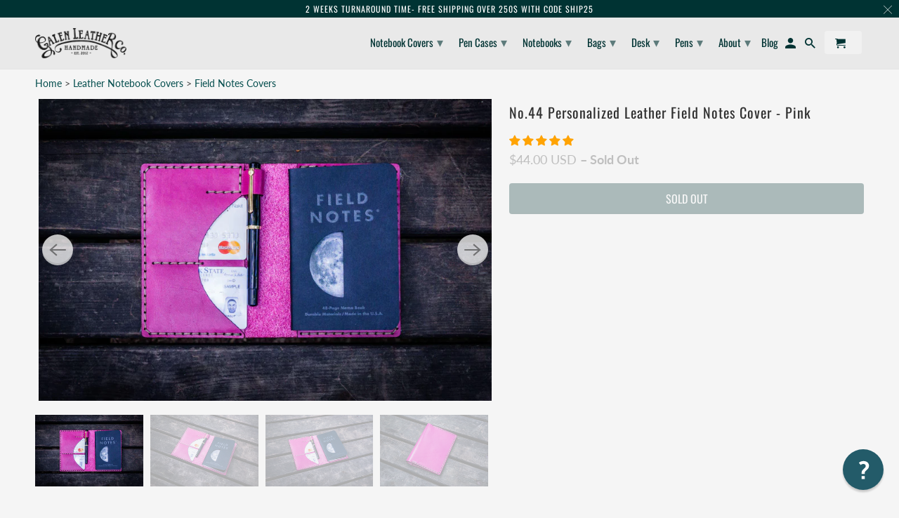

--- FILE ---
content_type: text/html; charset=utf-8
request_url: https://www.galenleather.com/products/no-44-personalized-leather-field-notes-cover-pink
body_size: 82712
content:
<!DOCTYPE html>
<html data-template="product" lang="en">
  <head>
    <meta charset="utf-8">
    <meta http-equiv="cleartype" content="on">
    <meta name="robots" content="index,follow">
    <meta name="facebook-domain-verification" content="jupwgsnujt8uusc1xl2aqmxeuxp35e" />
    
    <!-- Google Tag Manager -->
    <script>(function(w,d,s,l,i){w[l]=w[l]||[];w[l].push({'gtm.start':
    new Date().getTime(),event:'gtm.js'});var f=d.getElementsByTagName(s)[0],
    j=d.createElement(s),dl=l!='dataLayer'?'&l='+l:'';j.async=true;j.src=
    'https://www.googletagmanager.com/gtm.js?id='+i+dl;f.parentNode.insertBefore(j,f);
    })(window,document,'script','dataLayer','GTM-WTK43D9');</script>
    <!-- End Google Tag Manager -->
    
    
    <title>No.44 Personalized Leather Field Notes Cover - Brown - Galen Leather</title>

    
      <meta name="description" content="Gorgeous &amp; functional No.44 Field Notes Leather Cover. Made from high quality aged, vegetable tanned leather. Perfect for your everyday essentials. We ship worldwide!" />
    

    

<meta name="author" content="Galen Leather">
<meta property="og:url" content="https://www.galenleather.com/products/no-44-personalized-leather-field-notes-cover-pink">
<meta property="og:site_name" content="Galen Leather">



  <meta property="og:type" content="product">
  <meta property="og:title" content="No.44 Personalized Leather Field Notes Cover - Pink">
  
    
      <meta property="og:image" content="https://www.galenleather.com/cdn/shop/products/no44-personalized-leather-field-notes-cover-pink_600x.jpg?v=1540209553">
      <meta property="og:image:secure_url" content="https://www.galenleather.com/cdn/shop/products/no44-personalized-leather-field-notes-cover-pink_600x.jpg?v=1540209553">
      <meta property="og:image:width" content="4800">
      <meta property="og:image:height" content="3200">
      <meta property="og:image:alt" content="No.44 Personalized Leather Field Notes Cover - Pink">
      
    
      <meta property="og:image" content="https://www.galenleather.com/cdn/shop/products/no44-personalized-leather-field-notes-cover-pink-2_600x.jpg?v=1540209553">
      <meta property="og:image:secure_url" content="https://www.galenleather.com/cdn/shop/products/no44-personalized-leather-field-notes-cover-pink-2_600x.jpg?v=1540209553">
      <meta property="og:image:width" content="4800">
      <meta property="og:image:height" content="3200">
      <meta property="og:image:alt" content="No.44 Personalized Leather Field Notes Cover - Pink">
      
    
      <meta property="og:image" content="https://www.galenleather.com/cdn/shop/products/no44-personalized-leather-field-notes-cover-pink-3_600x.jpg?v=1540209553">
      <meta property="og:image:secure_url" content="https://www.galenleather.com/cdn/shop/products/no44-personalized-leather-field-notes-cover-pink-3_600x.jpg?v=1540209553">
      <meta property="og:image:width" content="4800">
      <meta property="og:image:height" content="3200">
      <meta property="og:image:alt" content="No.44 Personalized Leather Field Notes Cover - Pink">
      
    
  
  <meta property="product:price:amount" content="44.00">
  <meta property="product:price:currency" content="USD">



  <meta property="og:description" content="Gorgeous &amp; functional No.44 Field Notes Leather Cover. Made from high quality aged, vegetable tanned leather. Perfect for your everyday essentials. We ship worldwide!">




  <meta name="twitter:site" content="@galenleather">

<meta name="twitter:card" content="summary">

  <meta name="twitter:title" content="No.44 Personalized Leather Field Notes Cover - Pink">
  <meta name="twitter:description" content="100% HANDMADE IN TURKEY PRODUCT: Handmade Leather No.44 Personalized Field Notes Cover COLOR/FINISH: Pink SIZE: Open: 8.81 x 5.9 inches (22 x 15cm)Closed: 4.33 x 5.9 inches (11 x 15cm) MATERIALS: 100% vegetable dyed leather Hand stitched using waxed polyamide thread DESCRIPTION: This gorgeous Handmade Leather No.44 Field Notes Cover is the perfect and stylish way to store your EDC essentials for work, study or personal use. Made from well aged leather, it has two card slots and two interior pockets. One can be used for your Field Notes notebook and the others for cash, cards etc. There&#39;s also a loop for securing your favorite pen or pencil. COMPATIBLE WITH: Original Field Notes or Moleskine Cahier Journal notebooks or notebooks of similar size 3.5 x 5.5 inches (9 x 14cm) CAN ALSO STORE OTHER ACCESSORIES (AS PICTURED): Pencil or pen">
  <meta name="twitter:image:width" content="240">
  <meta name="twitter:image:height" content="240">
  <meta name="twitter:image" content="https://www.galenleather.com/cdn/shop/products/no44-personalized-leather-field-notes-cover-pink_240x.jpg?v=1540209553">
  <meta name="twitter:image:alt" content="No.44 Personalized Leather Field Notes Cover - Pink">



    
    

    <!-- Mobile Specific Metas -->
    <meta name="HandheldFriendly" content="True">
    <meta name="MobileOptimized" content="320">
    <meta name="viewport" content="width=device-width,initial-scale=1">
    <meta name="theme-color" content="#f5f5f5">

    <!-- Stylesheets for Retina 4.7.3 -->
    <link href="//www.galenleather.com/cdn/shop/t/107/assets/styles.scss.css?v=184090902085000141391762527819" rel="stylesheet" type="text/css" media="all" />
    <link href="//www.galenleather.com/cdn/shop/t/107/assets/custom.css?v=143800584809189986821728769957" rel="stylesheet" type="text/css" media="all" />
    <!--[if lte IE 9]>
      <link href="//www.galenleather.com/cdn/shop/t/107/assets/ie.css?v=16370617434440559491599693110" rel="stylesheet" type="text/css" media="all" />
    <![endif]-->

    
      <link rel="shortcut icon" type="image/x-icon" href="//www.galenleather.com/cdn/shop/files/favicon-32x32_44447171-e139-4867-a01c-a6f368ee3596_180x180.png?v=1614298716">
      <link rel="apple-touch-icon" href="//www.galenleather.com/cdn/shop/files/favicon-32x32_44447171-e139-4867-a01c-a6f368ee3596_180x180.png?v=1614298716"/>
      <link rel="apple-touch-icon" sizes="72x72" href="//www.galenleather.com/cdn/shop/files/favicon-32x32_44447171-e139-4867-a01c-a6f368ee3596_72x72.png?v=1614298716"/>
      <link rel="apple-touch-icon" sizes="114x114" href="//www.galenleather.com/cdn/shop/files/favicon-32x32_44447171-e139-4867-a01c-a6f368ee3596_114x114.png?v=1614298716"/>
      <link rel="apple-touch-icon" sizes="180x180" href="//www.galenleather.com/cdn/shop/files/favicon-32x32_44447171-e139-4867-a01c-a6f368ee3596_180x180.png?v=1614298716"/>
      <link rel="apple-touch-icon" sizes="228x228" href="//www.galenleather.com/cdn/shop/files/favicon-32x32_44447171-e139-4867-a01c-a6f368ee3596_228x228.png?v=1614298716"/>
    

    <link rel="canonical" href="https://www.galenleather.com/products/no-44-personalized-leather-field-notes-cover-pink" />

    

    
    
    

    <script>
      
Shopify = window.Shopify || {};Shopify.routes =Shopify.routes || {};Shopify.routes.cart_url = "\/cart";Shopify.theme_settings = {};Shopify.theme_settings.current_locale = "en";Shopify.theme_settings.shop_url = "https://www.galenleather.com";Shopify.translation =Shopify.translation || {};Shopify.translation.newsletter_success_text = "Thank you for joining our mailing list!";Shopify.translation.contact_field_email = "";Shopify.translation.menu = "Menu";Shopify.translation.search = "Search";Shopify.translation.agree_to_terms_warning = "You must agree with the terms and conditions to checkout.";Shopify.translation.cart_discount = "Discount";Shopify.translation.edit_cart = "Edit Cart";Shopify.translation.add_to_cart_success = "Translation missing: en.layout.general.add_to_cart_success";Shopify.translation.agree_to_terms_html = "I Agree with the Terms &amp; Conditions";Shopify.translation.checkout = "Checkout";Shopify.translation.or = "Translation missing: en.layout.general.or";Shopify.translation.continue_shopping = "Continue Shopping";Shopify.translation.empty_cart = "Your Cart is Empty";Shopify.translation.cart_total = "Item total";Shopify.translation.subtotal = "Subtotal";Shopify.translation.cart_notes = "Order Notes";Shopify.translation.product_add_to_cart_success = "Added";Shopify.translation.product_add_to_cart = "Add to Cart";Shopify.translation.product_notify_form_email = "Enter your email address...";Shopify.translation.product_notify_form_send = "Send";Shopify.translation.items_left_count_one = "item left";Shopify.translation.items_left_count_other = "items left";Shopify.translation.product_sold_out = "Sold Out";Shopify.translation.product_unavailable = "Unavailable";Shopify.translation.product_notify_form_success = "Thanks! We will notify you when this product becomes available!";


Currency = window.Currency || {};


Currency.shop_currency = "USD";
Currency.default_currency = "USD";
Currency.display_format = "money_with_currency_format";
Currency.money_format = "${{amount}} USD";
Currency.money_format_no_currency = "${{amount}} USD";
Currency.money_format_currency = "${{amount}} USD";
Currency.native_multi_currency = false;
    </script>

    <script src="//www.galenleather.com/cdn/shop/t/107/assets/app.js?v=7048667055224315101602512832" type="text/javascript"></script>
    
    
         


<script>
    var _support = _support || { 'ui': { 'trigger': '#support-link,[href="/contact"]', 'container': '#reamaze-kb' }, 'user': {} };
    _support['ui']['widget'] = true;



</script>    
    
    

    <script>window.performance && window.performance.mark && window.performance.mark('shopify.content_for_header.start');</script><meta name="google-site-verification" content="d7XoLdMXCnPwBQpDb8KUnC-xF1toWjK9dRtbMnAk1I8">
<meta name="google-site-verification" content="OV6b5mkhZ7a4ZlH1R-RJ9pPyJ7O32nzeILxlZdkMlDM">
<meta id="shopify-digital-wallet" name="shopify-digital-wallet" content="/5757177/digital_wallets/dialog">
<meta name="shopify-checkout-api-token" content="3d1a2a801ce83dc5f0599694b4cf6f12">
<meta id="in-context-paypal-metadata" data-shop-id="5757177" data-venmo-supported="false" data-environment="production" data-locale="en_US" data-paypal-v4="true" data-currency="USD">
<link rel="alternate" type="application/json+oembed" href="https://www.galenleather.com/products/no-44-personalized-leather-field-notes-cover-pink.oembed">
<script async="async" src="/checkouts/internal/preloads.js?locale=en-US"></script>
<script id="shopify-features" type="application/json">{"accessToken":"3d1a2a801ce83dc5f0599694b4cf6f12","betas":["rich-media-storefront-analytics"],"domain":"www.galenleather.com","predictiveSearch":true,"shopId":5757177,"locale":"en"}</script>
<script>var Shopify = Shopify || {};
Shopify.shop = "galenleather.myshopify.com";
Shopify.locale = "en";
Shopify.currency = {"active":"USD","rate":"1.0"};
Shopify.country = "US";
Shopify.theme = {"name":"Retina-(Aug-28-2020)|Boldbackup|Sep9.20","id":83599851597,"schema_name":"Retina","schema_version":"4.7.3","theme_store_id":null,"role":"main"};
Shopify.theme.handle = "null";
Shopify.theme.style = {"id":null,"handle":null};
Shopify.cdnHost = "www.galenleather.com/cdn";
Shopify.routes = Shopify.routes || {};
Shopify.routes.root = "/";</script>
<script type="module">!function(o){(o.Shopify=o.Shopify||{}).modules=!0}(window);</script>
<script>!function(o){function n(){var o=[];function n(){o.push(Array.prototype.slice.apply(arguments))}return n.q=o,n}var t=o.Shopify=o.Shopify||{};t.loadFeatures=n(),t.autoloadFeatures=n()}(window);</script>
<script id="shop-js-analytics" type="application/json">{"pageType":"product"}</script>
<script defer="defer" async type="module" src="//www.galenleather.com/cdn/shopifycloud/shop-js/modules/v2/client.init-shop-cart-sync_WVOgQShq.en.esm.js"></script>
<script defer="defer" async type="module" src="//www.galenleather.com/cdn/shopifycloud/shop-js/modules/v2/chunk.common_C_13GLB1.esm.js"></script>
<script defer="defer" async type="module" src="//www.galenleather.com/cdn/shopifycloud/shop-js/modules/v2/chunk.modal_CLfMGd0m.esm.js"></script>
<script type="module">
  await import("//www.galenleather.com/cdn/shopifycloud/shop-js/modules/v2/client.init-shop-cart-sync_WVOgQShq.en.esm.js");
await import("//www.galenleather.com/cdn/shopifycloud/shop-js/modules/v2/chunk.common_C_13GLB1.esm.js");
await import("//www.galenleather.com/cdn/shopifycloud/shop-js/modules/v2/chunk.modal_CLfMGd0m.esm.js");

  window.Shopify.SignInWithShop?.initShopCartSync?.({"fedCMEnabled":true,"windoidEnabled":true});

</script>
<script>(function() {
  var isLoaded = false;
  function asyncLoad() {
    if (isLoaded) return;
    isLoaded = true;
    var urls = ["https:\/\/load.csell.co\/assets\/js\/cross-sell.js?shop=galenleather.myshopify.com","https:\/\/load.csell.co\/assets\/v2\/js\/core\/xsell.js?shop=galenleather.myshopify.com","https:\/\/cdn.verifypass.com\/seller\/launcher.js?shop=galenleather.myshopify.com","https:\/\/cozycountryredirectiii.addons.business\/js\/eggbox\/5584\/script_a7b2a296214ef67672378f1c0bc6ef1b.js?v=1\u0026sign=a7b2a296214ef67672378f1c0bc6ef1b\u0026shop=galenleather.myshopify.com","\/\/cdn.shopify.com\/proxy\/1f5bc549e6e03b85a20994609e8d629af91a2a413e44ee60dbf326bf120440ef\/product-colors.platmart.app\/platmart-product-colors.js?shop=galenleather.myshopify.com\u0026sp-cache-control=cHVibGljLCBtYXgtYWdlPTkwMA","https:\/\/shy.elfsight.com\/p\/platform.js?shop=galenleather.myshopify.com","https:\/\/media.receiptful.com\/scripts\/shopify.js?shop=galenleather.myshopify.com"];
    for (var i = 0; i < urls.length; i++) {
      var s = document.createElement('script');
      s.type = 'text/javascript';
      s.async = true;
      s.src = urls[i];
      var x = document.getElementsByTagName('script')[0];
      x.parentNode.insertBefore(s, x);
    }
  };
  if(window.attachEvent) {
    window.attachEvent('onload', asyncLoad);
  } else {
    window.addEventListener('load', asyncLoad, false);
  }
})();</script>
<script id="__st">var __st={"a":5757177,"offset":-21600,"reqid":"1a2831d7-25ac-4b9a-aa71-7a0679158052-1769715365","pageurl":"www.galenleather.com\/products\/no-44-personalized-leather-field-notes-cover-pink","u":"77d86f840f29","p":"product","rtyp":"product","rid":1428701315149};</script>
<script>window.ShopifyPaypalV4VisibilityTracking = true;</script>
<script id="captcha-bootstrap">!function(){'use strict';const t='contact',e='account',n='new_comment',o=[[t,t],['blogs',n],['comments',n],[t,'customer']],c=[[e,'customer_login'],[e,'guest_login'],[e,'recover_customer_password'],[e,'create_customer']],r=t=>t.map((([t,e])=>`form[action*='/${t}']:not([data-nocaptcha='true']) input[name='form_type'][value='${e}']`)).join(','),a=t=>()=>t?[...document.querySelectorAll(t)].map((t=>t.form)):[];function s(){const t=[...o],e=r(t);return a(e)}const i='password',u='form_key',d=['recaptcha-v3-token','g-recaptcha-response','h-captcha-response',i],f=()=>{try{return window.sessionStorage}catch{return}},m='__shopify_v',_=t=>t.elements[u];function p(t,e,n=!1){try{const o=window.sessionStorage,c=JSON.parse(o.getItem(e)),{data:r}=function(t){const{data:e,action:n}=t;return t[m]||n?{data:e,action:n}:{data:t,action:n}}(c);for(const[e,n]of Object.entries(r))t.elements[e]&&(t.elements[e].value=n);n&&o.removeItem(e)}catch(o){console.error('form repopulation failed',{error:o})}}const l='form_type',E='cptcha';function T(t){t.dataset[E]=!0}const w=window,h=w.document,L='Shopify',v='ce_forms',y='captcha';let A=!1;((t,e)=>{const n=(g='f06e6c50-85a8-45c8-87d0-21a2b65856fe',I='https://cdn.shopify.com/shopifycloud/storefront-forms-hcaptcha/ce_storefront_forms_captcha_hcaptcha.v1.5.2.iife.js',D={infoText:'Protected by hCaptcha',privacyText:'Privacy',termsText:'Terms'},(t,e,n)=>{const o=w[L][v],c=o.bindForm;if(c)return c(t,g,e,D).then(n);var r;o.q.push([[t,g,e,D],n]),r=I,A||(h.body.append(Object.assign(h.createElement('script'),{id:'captcha-provider',async:!0,src:r})),A=!0)});var g,I,D;w[L]=w[L]||{},w[L][v]=w[L][v]||{},w[L][v].q=[],w[L][y]=w[L][y]||{},w[L][y].protect=function(t,e){n(t,void 0,e),T(t)},Object.freeze(w[L][y]),function(t,e,n,w,h,L){const[v,y,A,g]=function(t,e,n){const i=e?o:[],u=t?c:[],d=[...i,...u],f=r(d),m=r(i),_=r(d.filter((([t,e])=>n.includes(e))));return[a(f),a(m),a(_),s()]}(w,h,L),I=t=>{const e=t.target;return e instanceof HTMLFormElement?e:e&&e.form},D=t=>v().includes(t);t.addEventListener('submit',(t=>{const e=I(t);if(!e)return;const n=D(e)&&!e.dataset.hcaptchaBound&&!e.dataset.recaptchaBound,o=_(e),c=g().includes(e)&&(!o||!o.value);(n||c)&&t.preventDefault(),c&&!n&&(function(t){try{if(!f())return;!function(t){const e=f();if(!e)return;const n=_(t);if(!n)return;const o=n.value;o&&e.removeItem(o)}(t);const e=Array.from(Array(32),(()=>Math.random().toString(36)[2])).join('');!function(t,e){_(t)||t.append(Object.assign(document.createElement('input'),{type:'hidden',name:u})),t.elements[u].value=e}(t,e),function(t,e){const n=f();if(!n)return;const o=[...t.querySelectorAll(`input[type='${i}']`)].map((({name:t})=>t)),c=[...d,...o],r={};for(const[a,s]of new FormData(t).entries())c.includes(a)||(r[a]=s);n.setItem(e,JSON.stringify({[m]:1,action:t.action,data:r}))}(t,e)}catch(e){console.error('failed to persist form',e)}}(e),e.submit())}));const S=(t,e)=>{t&&!t.dataset[E]&&(n(t,e.some((e=>e===t))),T(t))};for(const o of['focusin','change'])t.addEventListener(o,(t=>{const e=I(t);D(e)&&S(e,y())}));const B=e.get('form_key'),M=e.get(l),P=B&&M;t.addEventListener('DOMContentLoaded',(()=>{const t=y();if(P)for(const e of t)e.elements[l].value===M&&p(e,B);[...new Set([...A(),...v().filter((t=>'true'===t.dataset.shopifyCaptcha))])].forEach((e=>S(e,t)))}))}(h,new URLSearchParams(w.location.search),n,t,e,['guest_login'])})(!0,!0)}();</script>
<script integrity="sha256-4kQ18oKyAcykRKYeNunJcIwy7WH5gtpwJnB7kiuLZ1E=" data-source-attribution="shopify.loadfeatures" defer="defer" src="//www.galenleather.com/cdn/shopifycloud/storefront/assets/storefront/load_feature-a0a9edcb.js" crossorigin="anonymous"></script>
<script data-source-attribution="shopify.dynamic_checkout.dynamic.init">var Shopify=Shopify||{};Shopify.PaymentButton=Shopify.PaymentButton||{isStorefrontPortableWallets:!0,init:function(){window.Shopify.PaymentButton.init=function(){};var t=document.createElement("script");t.src="https://www.galenleather.com/cdn/shopifycloud/portable-wallets/latest/portable-wallets.en.js",t.type="module",document.head.appendChild(t)}};
</script>
<script data-source-attribution="shopify.dynamic_checkout.buyer_consent">
  function portableWalletsHideBuyerConsent(e){var t=document.getElementById("shopify-buyer-consent"),n=document.getElementById("shopify-subscription-policy-button");t&&n&&(t.classList.add("hidden"),t.setAttribute("aria-hidden","true"),n.removeEventListener("click",e))}function portableWalletsShowBuyerConsent(e){var t=document.getElementById("shopify-buyer-consent"),n=document.getElementById("shopify-subscription-policy-button");t&&n&&(t.classList.remove("hidden"),t.removeAttribute("aria-hidden"),n.addEventListener("click",e))}window.Shopify?.PaymentButton&&(window.Shopify.PaymentButton.hideBuyerConsent=portableWalletsHideBuyerConsent,window.Shopify.PaymentButton.showBuyerConsent=portableWalletsShowBuyerConsent);
</script>
<script data-source-attribution="shopify.dynamic_checkout.cart.bootstrap">document.addEventListener("DOMContentLoaded",(function(){function t(){return document.querySelector("shopify-accelerated-checkout-cart, shopify-accelerated-checkout")}if(t())Shopify.PaymentButton.init();else{new MutationObserver((function(e,n){t()&&(Shopify.PaymentButton.init(),n.disconnect())})).observe(document.body,{childList:!0,subtree:!0})}}));
</script>
<link id="shopify-accelerated-checkout-styles" rel="stylesheet" media="screen" href="https://www.galenleather.com/cdn/shopifycloud/portable-wallets/latest/accelerated-checkout-backwards-compat.css" crossorigin="anonymous">
<style id="shopify-accelerated-checkout-cart">
        #shopify-buyer-consent {
  margin-top: 1em;
  display: inline-block;
  width: 100%;
}

#shopify-buyer-consent.hidden {
  display: none;
}

#shopify-subscription-policy-button {
  background: none;
  border: none;
  padding: 0;
  text-decoration: underline;
  font-size: inherit;
  cursor: pointer;
}

#shopify-subscription-policy-button::before {
  box-shadow: none;
}

      </style>

<script>window.performance && window.performance.mark && window.performance.mark('shopify.content_for_header.end');</script>

<script>
    window.BOLD = window.BOLD || {};
        window.BOLD.options = window.BOLD.options || {};
        window.BOLD.options.settings = window.BOLD.options.settings || {};
        window.BOLD.options.settings.v1_variant_mode = window.BOLD.options.settings.v1_variant_mode || true;
        window.BOLD.options.settings.hybrid_fix_auto_insert_inputs =
        window.BOLD.options.settings.hybrid_fix_auto_insert_inputs || true;
</script>

<script>window.BOLD = window.BOLD || {};
    window.BOLD.common = window.BOLD.common || {};
    window.BOLD.common.Shopify = window.BOLD.common.Shopify || {};
    window.BOLD.common.Shopify.shop = {
      domain: 'www.galenleather.com',
      permanent_domain: 'galenleather.myshopify.com',
      url: 'https://www.galenleather.com',
      secure_url: 'https://www.galenleather.com',
      money_format: "\u003cspan class=money\u003e${{amount}} USD\u003c\/span\u003e",
      currency: "USD"
    };
    window.BOLD.common.Shopify.customer = {
      id: null,
      tags: null,
    };
    window.BOLD.common.Shopify.cart = {"note":null,"attributes":{},"original_total_price":0,"total_price":0,"total_discount":0,"total_weight":0.0,"item_count":0,"items":[],"requires_shipping":false,"currency":"USD","items_subtotal_price":0,"cart_level_discount_applications":[],"checkout_charge_amount":0};
    window.BOLD.common.template = 'product';window.BOLD.common.Shopify.formatMoney = function(money, format) {
        function n(t, e) {
            return "undefined" == typeof t ? e : t
        }
        function r(t, e, r, i) {
            if (e = n(e, 2),
                r = n(r, ","),
                i = n(i, "."),
            isNaN(t) || null == t)
                return 0;
            t = (t / 100).toFixed(e);
            var o = t.split(".")
                , a = o[0].replace(/(\d)(?=(\d\d\d)+(?!\d))/g, "$1" + r)
                , s = o[1] ? i + o[1] : "";
            return a + s
        }
        "string" == typeof money && (money = money.replace(".", ""));
        var i = ""
            , o = /\{\{\s*(\w+)\s*\}\}/
            , a = format || window.BOLD.common.Shopify.shop.money_format || window.Shopify.money_format || "$ {{ amount }}";
        switch (a.match(o)[1]) {
            case "amount":
                i = r(money, 2, ",", ".");
                break;
            case "amount_no_decimals":
                i = r(money, 0, ",", ".");
                break;
            case "amount_with_comma_separator":
                i = r(money, 2, ".", ",");
                break;
            case "amount_no_decimals_with_comma_separator":
                i = r(money, 0, ".", ",");
                break;
            case "amount_with_space_separator":
                i = r(money, 2, " ", ",");
                break;
            case "amount_no_decimals_with_space_separator":
                i = r(money, 0, " ", ",");
                break;
            case "amount_with_apostrophe_separator":
                i = r(money, 2, "'", ".");
                break;
        }
        return a.replace(o, i);
    };
    window.BOLD.common.Shopify.saveProduct = function (handle, product) {
      if (typeof handle === 'string' && typeof window.BOLD.common.Shopify.products[handle] === 'undefined') {
        if (typeof product === 'number') {
          window.BOLD.common.Shopify.handles[product] = handle;
          product = { id: product };
        }
        window.BOLD.common.Shopify.products[handle] = product;
      }
    };
    window.BOLD.common.Shopify.saveVariant = function (variant_id, variant) {
      if (typeof variant_id === 'number' && typeof window.BOLD.common.Shopify.variants[variant_id] === 'undefined') {
        window.BOLD.common.Shopify.variants[variant_id] = variant;
      }
    };window.BOLD.common.Shopify.products = window.BOLD.common.Shopify.products || {};
    window.BOLD.common.Shopify.variants = window.BOLD.common.Shopify.variants || {};
    window.BOLD.common.Shopify.handles = window.BOLD.common.Shopify.handles || {};window.BOLD.common.Shopify.handle = "no-44-personalized-leather-field-notes-cover-pink"
window.BOLD.common.Shopify.saveProduct("no-44-personalized-leather-field-notes-cover-pink", 1428701315149);window.BOLD.common.Shopify.saveVariant(12794221953101, { product_id: 1428701315149, product_handle: "no-44-personalized-leather-field-notes-cover-pink", price: 4400, group_id: '', csp_metafield: {}});window.BOLD.apps_installed = {"Product Options":2} || {};window.BOLD.common.Shopify.metafields = window.BOLD.common.Shopify.metafields || {};window.BOLD.common.Shopify.metafields["bold_rp"] = {};window.BOLD.common.Shopify.metafields["bold_csp_defaults"] = {};window.BOLD.common.cacheParams = window.BOLD.common.cacheParams || {};
    window.BOLD.common.cacheParams.options = 1667986196;
</script>

<script>
    window.BOLD.common.cacheParams.options = 1769429465;
</script>
<link href="//www.galenleather.com/cdn/shop/t/107/assets/bold-options.css?v=33284231029900306451728376308" rel="stylesheet" type="text/css" media="all" />
<script defer src="https://options.shopapps.site/js/options.js"></script>

    <noscript>
      <style>
        img.lazyload[data-sizes="auto"] {
          display: none !important;
        }
        .image__fallback {
          width: 100vw;
          display: block !important;
          max-width: 100vw !important;
          margin-bottom: 0;
        }
        .no-js-only {
          display: inherit !important;
        }
        .icon-cart.cart-button {
          display: none;
        }
        .lazyload {
          opacity: 1;
          -webkit-filter: blur(0);
          filter: blur(0);
        }
        .animate_right,
        .animate_left,
        .animate_up,
        .animate_down {
          opacity: 1;
        }
        .product_section .product_form {
          opacity: 1;
        }
        .multi_select,
        form .select {
          display: block !important;
        }
        .swatch_options {
          display: none;
        }
        .primary_logo {
          display: block;
        }
      </style>
    </noscript>
    
<!-- Start of Judge.me Core -->
<link rel="dns-prefetch" href="https://cdn.judge.me/">
<script data-cfasync='false' class='jdgm-settings-script'>window.jdgmSettings={"pagination":10,"disable_web_reviews":false,"badge_no_review_text":"No reviews","badge_n_reviews_text":"{{ n }} review/reviews","badge_star_color":"#ffa303","hide_badge_preview_if_no_reviews":true,"badge_hide_text":false,"enforce_center_preview_badge":false,"widget_title":"Customer Reviews","widget_open_form_text":"Write a review","widget_close_form_text":"Cancel review","widget_refresh_page_text":"Refresh page","widget_summary_text":"Based on {{ number_of_reviews }} review/reviews","widget_no_review_text":"Be the first to write a review","widget_name_field_text":"Display name","widget_verified_name_field_text":"Verified Name (public)","widget_name_placeholder_text":"Display name","widget_required_field_error_text":"This field is required.","widget_email_field_text":"Email address","widget_verified_email_field_text":"Verified Email (private, can not be edited)","widget_email_placeholder_text":"Your email address","widget_email_field_error_text":"Please enter a valid email address.","widget_rating_field_text":"Rating","widget_review_title_field_text":"Review Title","widget_review_title_placeholder_text":"Give your review a title","widget_review_body_field_text":"Review content","widget_review_body_placeholder_text":"Start writing here...","widget_pictures_field_text":"Picture/Video (optional)","widget_submit_review_text":"Submit Review","widget_submit_verified_review_text":"Submit Verified Review","widget_submit_success_msg_with_auto_publish":"Thank you! Please refresh the page in a few moments to see your review. You can remove or edit your review by logging into \u003ca href='https://judge.me/login' target='_blank' rel='nofollow noopener'\u003eJudge.me\u003c/a\u003e","widget_submit_success_msg_no_auto_publish":"Thank you! Your review will be published as soon as it is approved by the shop admin. You can remove or edit your review by logging into \u003ca href='https://judge.me/login' target='_blank' rel='nofollow noopener'\u003eJudge.me\u003c/a\u003e","widget_show_default_reviews_out_of_total_text":"Showing {{ n_reviews_shown }} out of {{ n_reviews }} reviews.","widget_show_all_link_text":"Show all","widget_show_less_link_text":"Show less","widget_author_said_text":"{{ reviewer_name }} said:","widget_days_text":"{{ n }} days ago","widget_weeks_text":"{{ n }} week/weeks ago","widget_months_text":"{{ n }} month/months ago","widget_years_text":"{{ n }} year/years ago","widget_yesterday_text":"Yesterday","widget_today_text":"Today","widget_replied_text":"\u003e\u003e {{ shop_name }} replied:","widget_read_more_text":"Read more","widget_reviewer_name_as_initial":"last_initial","widget_rating_filter_color":"#ffa303","widget_rating_filter_see_all_text":"See all reviews","widget_sorting_most_recent_text":"Most Recent","widget_sorting_highest_rating_text":"Highest Rating","widget_sorting_lowest_rating_text":"Lowest Rating","widget_sorting_with_pictures_text":"Only Pictures","widget_sorting_most_helpful_text":"Most Helpful","widget_open_question_form_text":"Ask a question","widget_reviews_subtab_text":"Reviews","widget_questions_subtab_text":"Questions","widget_question_label_text":"Question","widget_answer_label_text":"Answer","widget_question_placeholder_text":"Write your question here","widget_submit_question_text":"Submit Question","widget_question_submit_success_text":"Thank you for your question! We will notify you once it gets answered.","widget_star_color":"#ffa303","verified_badge_text":"Verified","verified_badge_bg_color":"#747471","verified_badge_text_color":"#e0dada","verified_badge_placement":"left-of-reviewer-name","widget_review_max_height":2,"widget_hide_border":false,"widget_social_share":false,"widget_thumb":false,"widget_review_location_show":true,"widget_location_format":"country_iso_code","all_reviews_include_out_of_store_products":true,"all_reviews_out_of_store_text":"(out of store)","all_reviews_pagination":100,"all_reviews_product_name_prefix_text":"about","enable_review_pictures":true,"enable_question_anwser":true,"widget_theme":"","review_date_format":"mm/dd/yyyy","default_sort_method":"pictures-first","widget_product_reviews_subtab_text":"Product Reviews","widget_shop_reviews_subtab_text":"Shop Reviews","widget_other_products_reviews_text":"Reviews for other products","widget_store_reviews_subtab_text":"Store reviews","widget_no_store_reviews_text":"This store hasn't received any reviews yet","widget_web_restriction_product_reviews_text":"This product hasn't received any reviews yet","widget_no_items_text":"No items found","widget_show_more_text":"Show more","widget_write_a_store_review_text":"Write a Store Review","widget_other_languages_heading":"Reviews in Other Languages","widget_translate_review_text":"Translate review to {{ language }}","widget_translating_review_text":"Translating...","widget_show_original_translation_text":"Show original ({{ language }})","widget_translate_review_failed_text":"Review couldn't be translated.","widget_translate_review_retry_text":"Retry","widget_translate_review_try_again_later_text":"Try again later","show_product_url_for_grouped_product":true,"widget_sorting_pictures_first_text":"Pictures First","show_pictures_on_all_rev_page_mobile":false,"show_pictures_on_all_rev_page_desktop":false,"floating_tab_hide_mobile_install_preference":false,"floating_tab_button_name":"★ Reviews","floating_tab_title":"Let customers speak for us","floating_tab_button_color":"","floating_tab_button_background_color":"","floating_tab_url":"","floating_tab_url_enabled":true,"floating_tab_tab_style":"text","all_reviews_text_badge_text":"Customers rate us {{ shop.metafields.judgeme.all_reviews_rating | round: 1 }}/5 based on {{ shop.metafields.judgeme.all_reviews_count }} reviews.","all_reviews_text_badge_text_branded_style":"{{ shop.metafields.judgeme.all_reviews_rating | round: 1 }} out of 5 stars based on {{ shop.metafields.judgeme.all_reviews_count }} reviews","is_all_reviews_text_badge_a_link":false,"show_stars_for_all_reviews_text_badge":false,"all_reviews_text_badge_url":"","all_reviews_text_style":"text","all_reviews_text_color_style":"judgeme_brand_color","all_reviews_text_color":"#108474","all_reviews_text_show_jm_brand":true,"featured_carousel_show_header":true,"featured_carousel_title":"Let customers speak for us","testimonials_carousel_title":"Customers are saying","videos_carousel_title":"Real customer stories","cards_carousel_title":"Customers are saying","featured_carousel_count_text":"from {{ n }} reviews","featured_carousel_add_link_to_all_reviews_page":false,"featured_carousel_url":"","featured_carousel_show_images":true,"featured_carousel_autoslide_interval":5,"featured_carousel_arrows_on_the_sides":false,"featured_carousel_height":250,"featured_carousel_width":80,"featured_carousel_image_size":0,"featured_carousel_image_height":250,"featured_carousel_arrow_color":"#eeeeee","verified_count_badge_style":"vintage","verified_count_badge_orientation":"horizontal","verified_count_badge_color_style":"judgeme_brand_color","verified_count_badge_color":"#108474","is_verified_count_badge_a_link":false,"verified_count_badge_url":"","verified_count_badge_show_jm_brand":true,"widget_rating_preset_default":5,"widget_first_sub_tab":"product-reviews","widget_show_histogram":true,"widget_histogram_use_custom_color":true,"widget_pagination_use_custom_color":false,"widget_star_use_custom_color":true,"widget_verified_badge_use_custom_color":true,"widget_write_review_use_custom_color":false,"picture_reminder_submit_button":"Upload Pictures","enable_review_videos":true,"mute_video_by_default":true,"widget_sorting_videos_first_text":"Videos First","widget_review_pending_text":"Pending","featured_carousel_items_for_large_screen":3,"social_share_options_order":"Twitter","remove_microdata_snippet":true,"disable_json_ld":false,"enable_json_ld_products":false,"preview_badge_show_question_text":true,"preview_badge_no_question_text":"No questions","preview_badge_n_question_text":"{{ number_of_questions }} question/questions","qa_badge_show_icon":true,"qa_badge_icon_color":"#c4590c","qa_badge_position":"same-row","remove_judgeme_branding":true,"widget_add_search_bar":true,"widget_search_bar_placeholder":"Search","widget_sorting_verified_only_text":"Verified only","featured_carousel_theme":"default","featured_carousel_show_rating":true,"featured_carousel_show_title":true,"featured_carousel_show_body":true,"featured_carousel_show_date":false,"featured_carousel_show_reviewer":true,"featured_carousel_show_product":false,"featured_carousel_header_background_color":"#108474","featured_carousel_header_text_color":"#ffffff","featured_carousel_name_product_separator":"reviewed","featured_carousel_full_star_background":"#108474","featured_carousel_empty_star_background":"#dadada","featured_carousel_vertical_theme_background":"#f9fafb","featured_carousel_verified_badge_enable":false,"featured_carousel_verified_badge_color":"#108474","featured_carousel_border_style":"round","featured_carousel_review_line_length_limit":3,"featured_carousel_more_reviews_button_text":"Read more reviews","featured_carousel_view_product_button_text":"View product","all_reviews_page_load_reviews_on":"scroll","all_reviews_page_load_more_text":"Load More Reviews","disable_fb_tab_reviews":false,"enable_ajax_cdn_cache":false,"widget_public_name_text":"displayed publicly like","default_reviewer_name":"John Smith","default_reviewer_name_has_non_latin":true,"widget_reviewer_anonymous":"Anonymous","medals_widget_title":"Judge.me Review Medals","medals_widget_background_color":"#f9fafb","medals_widget_position":"footer_all_pages","medals_widget_border_color":"#f9fafb","medals_widget_verified_text_position":"left","medals_widget_use_monochromatic_version":false,"medals_widget_elements_color":"#108474","show_reviewer_avatar":false,"widget_invalid_yt_video_url_error_text":"Not a YouTube video URL","widget_max_length_field_error_text":"Please enter no more than {0} characters.","widget_show_country_flag":true,"widget_show_collected_via_shop_app":true,"widget_verified_by_shop_badge_style":"light","widget_verified_by_shop_text":"Verified by Shop","widget_show_photo_gallery":true,"widget_load_with_code_splitting":true,"widget_ugc_install_preference":false,"widget_ugc_title":"Made by us, Shared by you","widget_ugc_subtitle":"Tag us to see your picture featured in our page","widget_ugc_arrows_color":"#ffffff","widget_ugc_primary_button_text":"Buy Now","widget_ugc_primary_button_background_color":"#108474","widget_ugc_primary_button_text_color":"#ffffff","widget_ugc_primary_button_border_width":"0","widget_ugc_primary_button_border_style":"none","widget_ugc_primary_button_border_color":"#108474","widget_ugc_primary_button_border_radius":"25","widget_ugc_secondary_button_text":"Load More","widget_ugc_secondary_button_background_color":"#ffffff","widget_ugc_secondary_button_text_color":"#108474","widget_ugc_secondary_button_border_width":"2","widget_ugc_secondary_button_border_style":"solid","widget_ugc_secondary_button_border_color":"#108474","widget_ugc_secondary_button_border_radius":"25","widget_ugc_reviews_button_text":"View Reviews","widget_ugc_reviews_button_background_color":"#ffffff","widget_ugc_reviews_button_text_color":"#108474","widget_ugc_reviews_button_border_width":"2","widget_ugc_reviews_button_border_style":"solid","widget_ugc_reviews_button_border_color":"#108474","widget_ugc_reviews_button_border_radius":"25","widget_ugc_reviews_button_link_to":"judgeme-reviews-page","widget_ugc_show_post_date":true,"widget_ugc_max_width":"800","widget_rating_metafield_value_type":true,"widget_primary_color":"#108474","widget_enable_secondary_color":false,"widget_secondary_color":"#edf5f5","widget_summary_average_rating_text":"{{ average_rating }} out of 5","widget_media_grid_title":"Customer photos \u0026 videos","widget_media_grid_see_more_text":"See more","widget_round_style":true,"widget_show_product_medals":false,"widget_verified_by_judgeme_text":"Verified by Judge.me","widget_show_store_medals":false,"widget_verified_by_judgeme_text_in_store_medals":"Verified by Judge.me","widget_media_field_exceed_quantity_message":"Sorry, we can only accept {{ max_media }} for one review.","widget_media_field_exceed_limit_message":"{{ file_name }} is too large, please select a {{ media_type }} less than {{ size_limit }}MB.","widget_review_submitted_text":"Review Submitted!","widget_question_submitted_text":"Question Submitted!","widget_close_form_text_question":"Cancel","widget_write_your_answer_here_text":"Write your answer here","widget_enabled_branded_link":true,"widget_show_collected_by_judgeme":false,"widget_reviewer_name_color":"","widget_write_review_text_color":"","widget_write_review_bg_color":"","widget_collected_by_judgeme_text":"collected by Judge.me","widget_pagination_type":"load_more","widget_load_more_text":"Load More","widget_load_more_color":"#108474","widget_full_review_text":"Full Review","widget_read_more_reviews_text":"Read More Reviews","widget_read_questions_text":"Read Questions","widget_questions_and_answers_text":"Questions \u0026 Answers","widget_verified_by_text":"Verified by","widget_verified_text":"Verified","widget_number_of_reviews_text":"{{ number_of_reviews }} reviews","widget_back_button_text":"Back","widget_next_button_text":"Next","widget_custom_forms_filter_button":"Filters","custom_forms_style":"vertical","widget_show_review_information":false,"how_reviews_are_collected":"How reviews are collected?","widget_show_review_keywords":true,"widget_gdpr_statement":"How we use your data: We'll only contact you about the review you left, and only if necessary. By submitting your review, you agree to Judge.me's \u003ca href='https://judge.me/terms' target='_blank' rel='nofollow noopener'\u003eterms\u003c/a\u003e, \u003ca href='https://judge.me/privacy' target='_blank' rel='nofollow noopener'\u003eprivacy\u003c/a\u003e and \u003ca href='https://judge.me/content-policy' target='_blank' rel='nofollow noopener'\u003econtent\u003c/a\u003e policies.","widget_multilingual_sorting_enabled":false,"widget_translate_review_content_enabled":false,"widget_translate_review_content_method":"manual","popup_widget_review_selection":"automatically_with_pictures","popup_widget_round_border_style":true,"popup_widget_show_title":true,"popup_widget_show_body":true,"popup_widget_show_reviewer":false,"popup_widget_show_product":true,"popup_widget_show_pictures":true,"popup_widget_use_review_picture":true,"popup_widget_show_on_home_page":true,"popup_widget_show_on_product_page":true,"popup_widget_show_on_collection_page":true,"popup_widget_show_on_cart_page":true,"popup_widget_position":"bottom_left","popup_widget_first_review_delay":5,"popup_widget_duration":5,"popup_widget_interval":5,"popup_widget_review_count":5,"popup_widget_hide_on_mobile":true,"review_snippet_widget_round_border_style":true,"review_snippet_widget_card_color":"#FFFFFF","review_snippet_widget_slider_arrows_background_color":"#FFFFFF","review_snippet_widget_slider_arrows_color":"#000000","review_snippet_widget_star_color":"#108474","show_product_variant":false,"all_reviews_product_variant_label_text":"Variant: ","widget_show_verified_branding":false,"widget_ai_summary_title":"Customers say","widget_ai_summary_disclaimer":"AI-powered review summary based on recent customer reviews","widget_show_ai_summary":false,"widget_show_ai_summary_bg":false,"widget_show_review_title_input":true,"redirect_reviewers_invited_via_email":"review_widget","request_store_review_after_product_review":false,"request_review_other_products_in_order":false,"review_form_color_scheme":"default","review_form_corner_style":"square","review_form_star_color":{},"review_form_text_color":"#333333","review_form_background_color":"#ffffff","review_form_field_background_color":"#fafafa","review_form_button_color":{},"review_form_button_text_color":"#ffffff","review_form_modal_overlay_color":"#000000","review_content_screen_title_text":"How would you rate this product?","review_content_introduction_text":"We would love it if you would share a bit about your experience.","store_review_form_title_text":"How would you rate this store?","store_review_form_introduction_text":"We would love it if you would share a bit about your experience.","show_review_guidance_text":true,"one_star_review_guidance_text":"Poor","five_star_review_guidance_text":"Great","customer_information_screen_title_text":"About you","customer_information_introduction_text":"Please tell us more about you.","custom_questions_screen_title_text":"Your experience in more detail","custom_questions_introduction_text":"Here are a few questions to help us understand more about your experience.","review_submitted_screen_title_text":"Thanks for your review!","review_submitted_screen_thank_you_text":"We are processing it and it will appear on the store soon.","review_submitted_screen_email_verification_text":"Please confirm your email by clicking the link we just sent you. This helps us keep reviews authentic.","review_submitted_request_store_review_text":"Would you like to share your experience of shopping with us?","review_submitted_review_other_products_text":"Would you like to review these products?","store_review_screen_title_text":"Would you like to share your experience of shopping with us?","store_review_introduction_text":"We value your feedback and use it to improve. Please share any thoughts or suggestions you have.","reviewer_media_screen_title_picture_text":"Share a picture","reviewer_media_introduction_picture_text":"Upload a photo to support your review.","reviewer_media_screen_title_video_text":"Share a video","reviewer_media_introduction_video_text":"Upload a video to support your review.","reviewer_media_screen_title_picture_or_video_text":"Share a picture or video","reviewer_media_introduction_picture_or_video_text":"Upload a photo or video to support your review.","reviewer_media_youtube_url_text":"Paste your Youtube URL here","advanced_settings_next_step_button_text":"Next","advanced_settings_close_review_button_text":"Close","modal_write_review_flow":false,"write_review_flow_required_text":"Required","write_review_flow_privacy_message_text":"We respect your privacy.","write_review_flow_anonymous_text":"Post review as anonymous","write_review_flow_visibility_text":"This won't be visible to other customers.","write_review_flow_multiple_selection_help_text":"Select as many as you like","write_review_flow_single_selection_help_text":"Select one option","write_review_flow_required_field_error_text":"This field is required","write_review_flow_invalid_email_error_text":"Please enter a valid email address","write_review_flow_max_length_error_text":"Max. {{ max_length }} characters.","write_review_flow_media_upload_text":"\u003cb\u003eClick to upload\u003c/b\u003e or drag and drop","write_review_flow_gdpr_statement":"We'll only contact you about your review if necessary. By submitting your review, you agree to our \u003ca href='https://judge.me/terms' target='_blank' rel='nofollow noopener'\u003eterms and conditions\u003c/a\u003e and \u003ca href='https://judge.me/privacy' target='_blank' rel='nofollow noopener'\u003eprivacy policy\u003c/a\u003e.","rating_only_reviews_enabled":false,"show_negative_reviews_help_screen":false,"new_review_flow_help_screen_rating_threshold":3,"negative_review_resolution_screen_title_text":"Tell us more","negative_review_resolution_text":"Your experience matters to us. If there were issues with your purchase, we're here to help. Feel free to reach out to us, we'd love the opportunity to make things right.","negative_review_resolution_button_text":"Contact us","negative_review_resolution_proceed_with_review_text":"Leave a review","negative_review_resolution_subject":"Issue with purchase from {{ shop_name }}.{{ order_name }}","preview_badge_collection_page_install_status":false,"widget_review_custom_css":"","preview_badge_custom_css":"","preview_badge_stars_count":"5-stars","featured_carousel_custom_css":"","floating_tab_custom_css":"","all_reviews_widget_custom_css":"","medals_widget_custom_css":"","verified_badge_custom_css":"","all_reviews_text_custom_css":"","transparency_badges_collected_via_store_invite":false,"transparency_badges_from_another_provider":false,"transparency_badges_collected_from_store_visitor":false,"transparency_badges_collected_by_verified_review_provider":false,"transparency_badges_earned_reward":false,"transparency_badges_collected_via_store_invite_text":"Review collected via store invitation","transparency_badges_from_another_provider_text":"Review collected from another provider","transparency_badges_collected_from_store_visitor_text":"Review collected from a store visitor","transparency_badges_written_in_google_text":"Review written in Google","transparency_badges_written_in_etsy_text":"Review written in Etsy","transparency_badges_written_in_shop_app_text":"Review written in Shop App","transparency_badges_earned_reward_text":"Review earned a reward for future purchase","product_review_widget_per_page":10,"widget_store_review_label_text":"Review about the store","checkout_comment_extension_title_on_product_page":"Customer Comments","checkout_comment_extension_num_latest_comment_show":5,"checkout_comment_extension_format":"name_and_timestamp","checkout_comment_customer_name":"last_initial","checkout_comment_comment_notification":true,"preview_badge_collection_page_install_preference":false,"preview_badge_home_page_install_preference":false,"preview_badge_product_page_install_preference":true,"review_widget_install_preference":"inside-tab","review_carousel_install_preference":false,"floating_reviews_tab_install_preference":"none","verified_reviews_count_badge_install_preference":false,"all_reviews_text_install_preference":false,"review_widget_best_location":false,"judgeme_medals_install_preference":false,"review_widget_revamp_enabled":false,"review_widget_qna_enabled":false,"review_widget_header_theme":"minimal","review_widget_widget_title_enabled":true,"review_widget_header_text_size":"medium","review_widget_header_text_weight":"regular","review_widget_average_rating_style":"compact","review_widget_bar_chart_enabled":true,"review_widget_bar_chart_type":"numbers","review_widget_bar_chart_style":"standard","review_widget_expanded_media_gallery_enabled":false,"review_widget_reviews_section_theme":"standard","review_widget_image_style":"thumbnails","review_widget_review_image_ratio":"square","review_widget_stars_size":"medium","review_widget_verified_badge":"standard_text","review_widget_review_title_text_size":"medium","review_widget_review_text_size":"medium","review_widget_review_text_length":"medium","review_widget_number_of_columns_desktop":3,"review_widget_carousel_transition_speed":5,"review_widget_custom_questions_answers_display":"always","review_widget_button_text_color":"#FFFFFF","review_widget_text_color":"#000000","review_widget_lighter_text_color":"#7B7B7B","review_widget_corner_styling":"soft","review_widget_review_word_singular":"review","review_widget_review_word_plural":"reviews","review_widget_voting_label":"Helpful?","review_widget_shop_reply_label":"Reply from {{ shop_name }}:","review_widget_filters_title":"Filters","qna_widget_question_word_singular":"Question","qna_widget_question_word_plural":"Questions","qna_widget_answer_reply_label":"Answer from {{ answerer_name }}:","qna_content_screen_title_text":"Ask a question about this product","qna_widget_question_required_field_error_text":"Please enter your question.","qna_widget_flow_gdpr_statement":"We'll only contact you about your question if necessary. By submitting your question, you agree to our \u003ca href='https://judge.me/terms' target='_blank' rel='nofollow noopener'\u003eterms and conditions\u003c/a\u003e and \u003ca href='https://judge.me/privacy' target='_blank' rel='nofollow noopener'\u003eprivacy policy\u003c/a\u003e.","qna_widget_question_submitted_text":"Thanks for your question!","qna_widget_close_form_text_question":"Close","qna_widget_question_submit_success_text":"We’ll notify you by email when your question is answered.","all_reviews_widget_v2025_enabled":false,"all_reviews_widget_v2025_header_theme":"default","all_reviews_widget_v2025_widget_title_enabled":true,"all_reviews_widget_v2025_header_text_size":"medium","all_reviews_widget_v2025_header_text_weight":"regular","all_reviews_widget_v2025_average_rating_style":"compact","all_reviews_widget_v2025_bar_chart_enabled":true,"all_reviews_widget_v2025_bar_chart_type":"numbers","all_reviews_widget_v2025_bar_chart_style":"standard","all_reviews_widget_v2025_expanded_media_gallery_enabled":false,"all_reviews_widget_v2025_show_store_medals":true,"all_reviews_widget_v2025_show_photo_gallery":true,"all_reviews_widget_v2025_show_review_keywords":false,"all_reviews_widget_v2025_show_ai_summary":false,"all_reviews_widget_v2025_show_ai_summary_bg":false,"all_reviews_widget_v2025_add_search_bar":false,"all_reviews_widget_v2025_default_sort_method":"most-recent","all_reviews_widget_v2025_reviews_per_page":10,"all_reviews_widget_v2025_reviews_section_theme":"default","all_reviews_widget_v2025_image_style":"thumbnails","all_reviews_widget_v2025_review_image_ratio":"square","all_reviews_widget_v2025_stars_size":"medium","all_reviews_widget_v2025_verified_badge":"bold_badge","all_reviews_widget_v2025_review_title_text_size":"medium","all_reviews_widget_v2025_review_text_size":"medium","all_reviews_widget_v2025_review_text_length":"medium","all_reviews_widget_v2025_number_of_columns_desktop":3,"all_reviews_widget_v2025_carousel_transition_speed":5,"all_reviews_widget_v2025_custom_questions_answers_display":"always","all_reviews_widget_v2025_show_product_variant":false,"all_reviews_widget_v2025_show_reviewer_avatar":true,"all_reviews_widget_v2025_reviewer_name_as_initial":"","all_reviews_widget_v2025_review_location_show":false,"all_reviews_widget_v2025_location_format":"","all_reviews_widget_v2025_show_country_flag":false,"all_reviews_widget_v2025_verified_by_shop_badge_style":"light","all_reviews_widget_v2025_social_share":false,"all_reviews_widget_v2025_social_share_options_order":"Facebook,Twitter,LinkedIn,Pinterest","all_reviews_widget_v2025_pagination_type":"standard","all_reviews_widget_v2025_button_text_color":"#FFFFFF","all_reviews_widget_v2025_text_color":"#000000","all_reviews_widget_v2025_lighter_text_color":"#7B7B7B","all_reviews_widget_v2025_corner_styling":"soft","all_reviews_widget_v2025_title":"Customer reviews","all_reviews_widget_v2025_ai_summary_title":"Customers say about this store","all_reviews_widget_v2025_no_review_text":"Be the first to write a review","platform":"shopify","branding_url":"https://app.judge.me/reviews/stores/galenleather","branding_text":"Powered by Judge.me","locale":"en","reply_name":"Galen Leather","widget_version":"3.0","footer":true,"autopublish":true,"review_dates":true,"enable_custom_form":false,"shop_use_review_site":true,"shop_locale":"en","enable_multi_locales_translations":true,"show_review_title_input":true,"review_verification_email_status":"always","can_be_branded":true,"reply_name_text":"Galen Leather"};</script> <style class='jdgm-settings-style'>.jdgm-xx{left:0}:root{--jdgm-primary-color: #108474;--jdgm-secondary-color: rgba(16,132,116,0.1);--jdgm-star-color: #ffa303;--jdgm-write-review-text-color: white;--jdgm-write-review-bg-color: #108474;--jdgm-paginate-color: #108474;--jdgm-border-radius: 10;--jdgm-reviewer-name-color: #108474}.jdgm-histogram__bar-content{background-color:#ffa303}.jdgm-rev[data-verified-buyer=true] .jdgm-rev__icon.jdgm-rev__icon:after,.jdgm-rev__buyer-badge.jdgm-rev__buyer-badge{color:#e0dada;background-color:#747471}.jdgm-review-widget--small .jdgm-gallery.jdgm-gallery .jdgm-gallery__thumbnail-link:nth-child(8) .jdgm-gallery__thumbnail-wrapper.jdgm-gallery__thumbnail-wrapper:before{content:"See more"}@media only screen and (min-width: 768px){.jdgm-gallery.jdgm-gallery .jdgm-gallery__thumbnail-link:nth-child(8) .jdgm-gallery__thumbnail-wrapper.jdgm-gallery__thumbnail-wrapper:before{content:"See more"}}.jdgm-preview-badge .jdgm-star.jdgm-star{color:#ffa303}.jdgm-prev-badge[data-average-rating='0.00']{display:none !important}.jdgm-rev .jdgm-rev__icon{display:none !important}.jdgm-author-fullname{display:none !important}.jdgm-author-all-initials{display:none !important}.jdgm-rev-widg__title{visibility:hidden}.jdgm-rev-widg__summary-text{visibility:hidden}.jdgm-prev-badge__text{visibility:hidden}.jdgm-rev__prod-link-prefix:before{content:'about'}.jdgm-rev__variant-label:before{content:'Variant: '}.jdgm-rev__out-of-store-text:before{content:'(out of store)'}@media only screen and (min-width: 768px){.jdgm-rev__pics .jdgm-rev_all-rev-page-picture-separator,.jdgm-rev__pics .jdgm-rev__product-picture{display:none}}@media only screen and (max-width: 768px){.jdgm-rev__pics .jdgm-rev_all-rev-page-picture-separator,.jdgm-rev__pics .jdgm-rev__product-picture{display:none}}.jdgm-preview-badge[data-template="collection"]{display:none !important}.jdgm-preview-badge[data-template="index"]{display:none !important}.jdgm-verified-count-badget[data-from-snippet="true"]{display:none !important}.jdgm-carousel-wrapper[data-from-snippet="true"]{display:none !important}.jdgm-all-reviews-text[data-from-snippet="true"]{display:none !important}.jdgm-medals-section[data-from-snippet="true"]{display:none !important}.jdgm-ugc-media-wrapper[data-from-snippet="true"]{display:none !important}.jdgm-rev__transparency-badge[data-badge-type="review_collected_via_store_invitation"]{display:none !important}.jdgm-rev__transparency-badge[data-badge-type="review_collected_from_another_provider"]{display:none !important}.jdgm-rev__transparency-badge[data-badge-type="review_collected_from_store_visitor"]{display:none !important}.jdgm-rev__transparency-badge[data-badge-type="review_written_in_etsy"]{display:none !important}.jdgm-rev__transparency-badge[data-badge-type="review_written_in_google_business"]{display:none !important}.jdgm-rev__transparency-badge[data-badge-type="review_written_in_shop_app"]{display:none !important}.jdgm-rev__transparency-badge[data-badge-type="review_earned_for_future_purchase"]{display:none !important}.jdgm-review-snippet-widget .jdgm-rev-snippet-widget__cards-container .jdgm-rev-snippet-card{border-radius:8px;background:#fff}.jdgm-review-snippet-widget .jdgm-rev-snippet-widget__cards-container .jdgm-rev-snippet-card__rev-rating .jdgm-star{color:#108474}.jdgm-review-snippet-widget .jdgm-rev-snippet-widget__prev-btn,.jdgm-review-snippet-widget .jdgm-rev-snippet-widget__next-btn{border-radius:50%;background:#fff}.jdgm-review-snippet-widget .jdgm-rev-snippet-widget__prev-btn>svg,.jdgm-review-snippet-widget .jdgm-rev-snippet-widget__next-btn>svg{fill:#000}.jdgm-full-rev-modal.rev-snippet-widget .jm-mfp-container .jm-mfp-content,.jdgm-full-rev-modal.rev-snippet-widget .jm-mfp-container .jdgm-full-rev__icon,.jdgm-full-rev-modal.rev-snippet-widget .jm-mfp-container .jdgm-full-rev__pic-img,.jdgm-full-rev-modal.rev-snippet-widget .jm-mfp-container .jdgm-full-rev__reply{border-radius:8px}.jdgm-full-rev-modal.rev-snippet-widget .jm-mfp-container .jdgm-full-rev[data-verified-buyer="true"] .jdgm-full-rev__icon::after{border-radius:8px}.jdgm-full-rev-modal.rev-snippet-widget .jm-mfp-container .jdgm-full-rev .jdgm-rev__buyer-badge{border-radius:calc( 8px / 2 )}.jdgm-full-rev-modal.rev-snippet-widget .jm-mfp-container .jdgm-full-rev .jdgm-full-rev__replier::before{content:'Galen Leather'}.jdgm-full-rev-modal.rev-snippet-widget .jm-mfp-container .jdgm-full-rev .jdgm-full-rev__product-button{border-radius:calc( 8px * 6 )}
</style> <style class='jdgm-settings-style'></style>

  
  
  
  <style class='jdgm-miracle-styles'>
  @-webkit-keyframes jdgm-spin{0%{-webkit-transform:rotate(0deg);-ms-transform:rotate(0deg);transform:rotate(0deg)}100%{-webkit-transform:rotate(359deg);-ms-transform:rotate(359deg);transform:rotate(359deg)}}@keyframes jdgm-spin{0%{-webkit-transform:rotate(0deg);-ms-transform:rotate(0deg);transform:rotate(0deg)}100%{-webkit-transform:rotate(359deg);-ms-transform:rotate(359deg);transform:rotate(359deg)}}@font-face{font-family:'JudgemeStar';src:url("[data-uri]") format("woff");font-weight:normal;font-style:normal}.jdgm-star{font-family:'JudgemeStar';display:inline !important;text-decoration:none !important;padding:0 4px 0 0 !important;margin:0 !important;font-weight:bold;opacity:1;-webkit-font-smoothing:antialiased;-moz-osx-font-smoothing:grayscale}.jdgm-star:hover{opacity:1}.jdgm-star:last-of-type{padding:0 !important}.jdgm-star.jdgm--on:before{content:"\e000"}.jdgm-star.jdgm--off:before{content:"\e001"}.jdgm-star.jdgm--half:before{content:"\e002"}.jdgm-widget *{margin:0;line-height:1.4;-webkit-box-sizing:border-box;-moz-box-sizing:border-box;box-sizing:border-box;-webkit-overflow-scrolling:touch}.jdgm-hidden{display:none !important;visibility:hidden !important}.jdgm-temp-hidden{display:none}.jdgm-spinner{width:40px;height:40px;margin:auto;border-radius:50%;border-top:2px solid #eee;border-right:2px solid #eee;border-bottom:2px solid #eee;border-left:2px solid #ccc;-webkit-animation:jdgm-spin 0.8s infinite linear;animation:jdgm-spin 0.8s infinite linear}.jdgm-prev-badge{display:block !important}

</style>


  
  
   


<script data-cfasync='false' class='jdgm-script'>
!function(e){window.jdgm=window.jdgm||{},jdgm.CDN_HOST="https://cdn.judge.me/",
jdgm.docReady=function(d){(e.attachEvent?"complete"===e.readyState:"loading"!==e.readyState)?
setTimeout(d,0):e.addEventListener("DOMContentLoaded",d)},jdgm.loadCSS=function(d,t,o,s){
!o&&jdgm.loadCSS.requestedUrls.indexOf(d)>=0||(jdgm.loadCSS.requestedUrls.push(d),
(s=e.createElement("link")).rel="stylesheet",s.class="jdgm-stylesheet",s.media="nope!",
s.href=d,s.onload=function(){this.media="all",t&&setTimeout(t)},e.body.appendChild(s))},
jdgm.loadCSS.requestedUrls=[],jdgm.docReady(function(){(window.jdgmLoadCSS||e.querySelectorAll(
".jdgm-widget, .jdgm-all-reviews-page").length>0)&&(jdgmSettings.widget_load_with_code_splitting?
parseFloat(jdgmSettings.widget_version)>=3?jdgm.loadCSS(jdgm.CDN_HOST+"widget_v3/base.css"):
jdgm.loadCSS(jdgm.CDN_HOST+"widget/base.css"):jdgm.loadCSS(jdgm.CDN_HOST+"shopify_v2.css"))})}(document);
</script>
<script async data-cfasync="false" type="text/javascript" src="https://cdn.judge.me/loader.js"></script>

<noscript><link rel="stylesheet" type="text/css" media="all" href="https://cdn.judge.me/shopify_v2.css"></noscript>
<!-- End of Judge.me Core -->




        
  
  
  
  <!-- BEGIN app block: shopify://apps/triplewhale/blocks/triple_pixel_snippet/483d496b-3f1a-4609-aea7-8eee3b6b7a2a --><link rel='preconnect dns-prefetch' href='https://api.config-security.com/' crossorigin />
<link rel='preconnect dns-prefetch' href='https://conf.config-security.com/' crossorigin />
<script>
/* >> TriplePixel :: start*/
window.TriplePixelData={TripleName:"galenleather.myshopify.com",ver:"2.16",plat:"SHOPIFY",isHeadless:false,src:'SHOPIFY_EXT',product:{id:"1428701315149",name:`No.44 Personalized Leather Field Notes Cover - Pink`,price:"44.00",variant:"12794221953101"},search:"",collection:"",cart:"",template:"product",curr:"USD" || "USD"},function(W,H,A,L,E,_,B,N){function O(U,T,P,H,R){void 0===R&&(R=!1),H=new XMLHttpRequest,P?(H.open("POST",U,!0),H.setRequestHeader("Content-Type","text/plain")):H.open("GET",U,!0),H.send(JSON.stringify(P||{})),H.onreadystatechange=function(){4===H.readyState&&200===H.status?(R=H.responseText,U.includes("/first")?eval(R):P||(N[B]=R)):(299<H.status||H.status<200)&&T&&!R&&(R=!0,O(U,T-1,P))}}if(N=window,!N[H+"sn"]){N[H+"sn"]=1,L=function(){return Date.now().toString(36)+"_"+Math.random().toString(36)};try{A.setItem(H,1+(0|A.getItem(H)||0)),(E=JSON.parse(A.getItem(H+"U")||"[]")).push({u:location.href,r:document.referrer,t:Date.now(),id:L()}),A.setItem(H+"U",JSON.stringify(E))}catch(e){}var i,m,p;A.getItem('"!nC`')||(_=A,A=N,A[H]||(E=A[H]=function(t,e,i){return void 0===i&&(i=[]),"State"==t?E.s:(W=L(),(E._q=E._q||[]).push([W,t,e].concat(i)),W)},E.s="Installed",E._q=[],E.ch=W,B="configSecurityConfModel",N[B]=1,O("https://conf.config-security.com/model",5),i=L(),m=A[atob("c2NyZWVu")],_.setItem("di_pmt_wt",i),p={id:i,action:"profile",avatar:_.getItem("auth-security_rand_salt_"),time:m[atob("d2lkdGg=")]+":"+m[atob("aGVpZ2h0")],host:A.TriplePixelData.TripleName,plat:A.TriplePixelData.plat,url:window.location.href.slice(0,500),ref:document.referrer,ver:A.TriplePixelData.ver},O("https://api.config-security.com/event",5,p),O("https://api.config-security.com/first?host=".concat(p.host,"&plat=").concat(p.plat),5)))}}("","TriplePixel",localStorage);
/* << TriplePixel :: end*/
</script>



<!-- END app block --><!-- BEGIN app block: shopify://apps/reamaze-live-chat-helpdesk/blocks/reamaze-config/ef7a830c-d722-47c6-883b-11db06c95733 -->

  <script type="text/javascript" async src="https://cdn.reamaze.com/assets/reamaze-loader.js"></script>

  <script type="text/javascript">
    var _support = _support || { 'ui': {}, 'user': {} };
    _support.account = 'galenleather';
  </script>

  

  
    <!-- reamaze_embeddable_2017_s -->
<!-- Embeddable - Galen Leather Chat / Contact Form Shoutbox -->
<script type="text/javascript">
  var _support = _support || { 'ui': {}, 'user': {} };
  _support['account'] = 'galenleather';
  _support['ui']['contactMode'] = 'default';
  _support['ui']['enableKb'] = 'true';
  _support['ui']['styles'] = {
    widgetColor: 'rgb(24, 83, 98)',
  };
  _support['ui']['widget'] = {
    icon: 'help',
    displayOn: 'all',
    label: false,
    position: 'bottom-right',
    mobilePosition: 'bottom-right'
  };
  _support['apps'] = {
    recentConversations: {},
    faq: {"enabled":true},
    orders: {"enabled":true}
  };
</script>
<!-- reamaze_embeddable_2017_e -->

  





<!-- END app block --><!-- BEGIN app block: shopify://apps/currency-converter/blocks/app-embed-block/a56d6bd1-e9df-4a4a-b98e-e9bb5c43a042 --><script>
    window.codeblackbelt = window.codeblackbelt || {};
    window.codeblackbelt.shop = window.codeblackbelt.shop || 'galenleather.myshopify.com';
    </script><script src="//cdn.codeblackbelt.com/widgets/currency-converter-plus/main.min.js?version=2026012913-0600" async></script>
<!-- END app block --><script src="https://cdn.shopify.com/extensions/019c08a2-e302-7d88-82c7-bbdfcaaf0320/js-client-215/assets/pushowl-shopify.js" type="text/javascript" defer="defer"></script>
<script src="https://cdn.shopify.com/extensions/019c0b10-42ca-7992-93d2-382def64a353/smile-io-281/assets/smile-loader.js" type="text/javascript" defer="defer"></script>
<link href="https://monorail-edge.shopifysvc.com" rel="dns-prefetch">
<script>(function(){if ("sendBeacon" in navigator && "performance" in window) {try {var session_token_from_headers = performance.getEntriesByType('navigation')[0].serverTiming.find(x => x.name == '_s').description;} catch {var session_token_from_headers = undefined;}var session_cookie_matches = document.cookie.match(/_shopify_s=([^;]*)/);var session_token_from_cookie = session_cookie_matches && session_cookie_matches.length === 2 ? session_cookie_matches[1] : "";var session_token = session_token_from_headers || session_token_from_cookie || "";function handle_abandonment_event(e) {var entries = performance.getEntries().filter(function(entry) {return /monorail-edge.shopifysvc.com/.test(entry.name);});if (!window.abandonment_tracked && entries.length === 0) {window.abandonment_tracked = true;var currentMs = Date.now();var navigation_start = performance.timing.navigationStart;var payload = {shop_id: 5757177,url: window.location.href,navigation_start,duration: currentMs - navigation_start,session_token,page_type: "product"};window.navigator.sendBeacon("https://monorail-edge.shopifysvc.com/v1/produce", JSON.stringify({schema_id: "online_store_buyer_site_abandonment/1.1",payload: payload,metadata: {event_created_at_ms: currentMs,event_sent_at_ms: currentMs}}));}}window.addEventListener('pagehide', handle_abandonment_event);}}());</script>
<script id="web-pixels-manager-setup">(function e(e,d,r,n,o){if(void 0===o&&(o={}),!Boolean(null===(a=null===(i=window.Shopify)||void 0===i?void 0:i.analytics)||void 0===a?void 0:a.replayQueue)){var i,a;window.Shopify=window.Shopify||{};var t=window.Shopify;t.analytics=t.analytics||{};var s=t.analytics;s.replayQueue=[],s.publish=function(e,d,r){return s.replayQueue.push([e,d,r]),!0};try{self.performance.mark("wpm:start")}catch(e){}var l=function(){var e={modern:/Edge?\/(1{2}[4-9]|1[2-9]\d|[2-9]\d{2}|\d{4,})\.\d+(\.\d+|)|Firefox\/(1{2}[4-9]|1[2-9]\d|[2-9]\d{2}|\d{4,})\.\d+(\.\d+|)|Chrom(ium|e)\/(9{2}|\d{3,})\.\d+(\.\d+|)|(Maci|X1{2}).+ Version\/(15\.\d+|(1[6-9]|[2-9]\d|\d{3,})\.\d+)([,.]\d+|)( \(\w+\)|)( Mobile\/\w+|) Safari\/|Chrome.+OPR\/(9{2}|\d{3,})\.\d+\.\d+|(CPU[ +]OS|iPhone[ +]OS|CPU[ +]iPhone|CPU IPhone OS|CPU iPad OS)[ +]+(15[._]\d+|(1[6-9]|[2-9]\d|\d{3,})[._]\d+)([._]\d+|)|Android:?[ /-](13[3-9]|1[4-9]\d|[2-9]\d{2}|\d{4,})(\.\d+|)(\.\d+|)|Android.+Firefox\/(13[5-9]|1[4-9]\d|[2-9]\d{2}|\d{4,})\.\d+(\.\d+|)|Android.+Chrom(ium|e)\/(13[3-9]|1[4-9]\d|[2-9]\d{2}|\d{4,})\.\d+(\.\d+|)|SamsungBrowser\/([2-9]\d|\d{3,})\.\d+/,legacy:/Edge?\/(1[6-9]|[2-9]\d|\d{3,})\.\d+(\.\d+|)|Firefox\/(5[4-9]|[6-9]\d|\d{3,})\.\d+(\.\d+|)|Chrom(ium|e)\/(5[1-9]|[6-9]\d|\d{3,})\.\d+(\.\d+|)([\d.]+$|.*Safari\/(?![\d.]+ Edge\/[\d.]+$))|(Maci|X1{2}).+ Version\/(10\.\d+|(1[1-9]|[2-9]\d|\d{3,})\.\d+)([,.]\d+|)( \(\w+\)|)( Mobile\/\w+|) Safari\/|Chrome.+OPR\/(3[89]|[4-9]\d|\d{3,})\.\d+\.\d+|(CPU[ +]OS|iPhone[ +]OS|CPU[ +]iPhone|CPU IPhone OS|CPU iPad OS)[ +]+(10[._]\d+|(1[1-9]|[2-9]\d|\d{3,})[._]\d+)([._]\d+|)|Android:?[ /-](13[3-9]|1[4-9]\d|[2-9]\d{2}|\d{4,})(\.\d+|)(\.\d+|)|Mobile Safari.+OPR\/([89]\d|\d{3,})\.\d+\.\d+|Android.+Firefox\/(13[5-9]|1[4-9]\d|[2-9]\d{2}|\d{4,})\.\d+(\.\d+|)|Android.+Chrom(ium|e)\/(13[3-9]|1[4-9]\d|[2-9]\d{2}|\d{4,})\.\d+(\.\d+|)|Android.+(UC? ?Browser|UCWEB|U3)[ /]?(15\.([5-9]|\d{2,})|(1[6-9]|[2-9]\d|\d{3,})\.\d+)\.\d+|SamsungBrowser\/(5\.\d+|([6-9]|\d{2,})\.\d+)|Android.+MQ{2}Browser\/(14(\.(9|\d{2,})|)|(1[5-9]|[2-9]\d|\d{3,})(\.\d+|))(\.\d+|)|K[Aa][Ii]OS\/(3\.\d+|([4-9]|\d{2,})\.\d+)(\.\d+|)/},d=e.modern,r=e.legacy,n=navigator.userAgent;return n.match(d)?"modern":n.match(r)?"legacy":"unknown"}(),u="modern"===l?"modern":"legacy",c=(null!=n?n:{modern:"",legacy:""})[u],f=function(e){return[e.baseUrl,"/wpm","/b",e.hashVersion,"modern"===e.buildTarget?"m":"l",".js"].join("")}({baseUrl:d,hashVersion:r,buildTarget:u}),m=function(e){var d=e.version,r=e.bundleTarget,n=e.surface,o=e.pageUrl,i=e.monorailEndpoint;return{emit:function(e){var a=e.status,t=e.errorMsg,s=(new Date).getTime(),l=JSON.stringify({metadata:{event_sent_at_ms:s},events:[{schema_id:"web_pixels_manager_load/3.1",payload:{version:d,bundle_target:r,page_url:o,status:a,surface:n,error_msg:t},metadata:{event_created_at_ms:s}}]});if(!i)return console&&console.warn&&console.warn("[Web Pixels Manager] No Monorail endpoint provided, skipping logging."),!1;try{return self.navigator.sendBeacon.bind(self.navigator)(i,l)}catch(e){}var u=new XMLHttpRequest;try{return u.open("POST",i,!0),u.setRequestHeader("Content-Type","text/plain"),u.send(l),!0}catch(e){return console&&console.warn&&console.warn("[Web Pixels Manager] Got an unhandled error while logging to Monorail."),!1}}}}({version:r,bundleTarget:l,surface:e.surface,pageUrl:self.location.href,monorailEndpoint:e.monorailEndpoint});try{o.browserTarget=l,function(e){var d=e.src,r=e.async,n=void 0===r||r,o=e.onload,i=e.onerror,a=e.sri,t=e.scriptDataAttributes,s=void 0===t?{}:t,l=document.createElement("script"),u=document.querySelector("head"),c=document.querySelector("body");if(l.async=n,l.src=d,a&&(l.integrity=a,l.crossOrigin="anonymous"),s)for(var f in s)if(Object.prototype.hasOwnProperty.call(s,f))try{l.dataset[f]=s[f]}catch(e){}if(o&&l.addEventListener("load",o),i&&l.addEventListener("error",i),u)u.appendChild(l);else{if(!c)throw new Error("Did not find a head or body element to append the script");c.appendChild(l)}}({src:f,async:!0,onload:function(){if(!function(){var e,d;return Boolean(null===(d=null===(e=window.Shopify)||void 0===e?void 0:e.analytics)||void 0===d?void 0:d.initialized)}()){var d=window.webPixelsManager.init(e)||void 0;if(d){var r=window.Shopify.analytics;r.replayQueue.forEach((function(e){var r=e[0],n=e[1],o=e[2];d.publishCustomEvent(r,n,o)})),r.replayQueue=[],r.publish=d.publishCustomEvent,r.visitor=d.visitor,r.initialized=!0}}},onerror:function(){return m.emit({status:"failed",errorMsg:"".concat(f," has failed to load")})},sri:function(e){var d=/^sha384-[A-Za-z0-9+/=]+$/;return"string"==typeof e&&d.test(e)}(c)?c:"",scriptDataAttributes:o}),m.emit({status:"loading"})}catch(e){m.emit({status:"failed",errorMsg:(null==e?void 0:e.message)||"Unknown error"})}}})({shopId: 5757177,storefrontBaseUrl: "https://www.galenleather.com",extensionsBaseUrl: "https://extensions.shopifycdn.com/cdn/shopifycloud/web-pixels-manager",monorailEndpoint: "https://monorail-edge.shopifysvc.com/unstable/produce_batch",surface: "storefront-renderer",enabledBetaFlags: ["2dca8a86"],webPixelsConfigList: [{"id":"941457640","configuration":"{\"swymApiEndpoint\":\"https:\/\/swymstore-v3starter-01.swymrelay.com\",\"swymTier\":\"v3starter-01\"}","eventPayloadVersion":"v1","runtimeContext":"STRICT","scriptVersion":"5b6f6917e306bc7f24523662663331c0","type":"APP","apiClientId":1350849,"privacyPurposes":["ANALYTICS","MARKETING","PREFERENCES"],"dataSharingAdjustments":{"protectedCustomerApprovalScopes":["read_customer_email","read_customer_name","read_customer_personal_data","read_customer_phone"]}},{"id":"869794024","configuration":"{\"webPixelName\":\"Judge.me\"}","eventPayloadVersion":"v1","runtimeContext":"STRICT","scriptVersion":"34ad157958823915625854214640f0bf","type":"APP","apiClientId":683015,"privacyPurposes":["ANALYTICS"],"dataSharingAdjustments":{"protectedCustomerApprovalScopes":["read_customer_email","read_customer_name","read_customer_personal_data","read_customer_phone"]}},{"id":"592642280","configuration":"{\"subdomain\": \"galenleather\"}","eventPayloadVersion":"v1","runtimeContext":"STRICT","scriptVersion":"7c43d34f3733b2440dd44bce7edbeb00","type":"APP","apiClientId":1615517,"privacyPurposes":["ANALYTICS","MARKETING","SALE_OF_DATA"],"dataSharingAdjustments":{"protectedCustomerApprovalScopes":["read_customer_address","read_customer_email","read_customer_name","read_customer_personal_data","read_customer_phone"]}},{"id":"375423208","configuration":"{\"config\":\"{\\\"pixel_id\\\":\\\"G-XGYWTE3YMY\\\",\\\"target_country\\\":\\\"US\\\",\\\"gtag_events\\\":[{\\\"type\\\":\\\"begin_checkout\\\",\\\"action_label\\\":\\\"G-XGYWTE3YMY\\\"},{\\\"type\\\":\\\"search\\\",\\\"action_label\\\":\\\"G-XGYWTE3YMY\\\"},{\\\"type\\\":\\\"view_item\\\",\\\"action_label\\\":[\\\"G-XGYWTE3YMY\\\",\\\"MC-Z8R060ZH8Y\\\"]},{\\\"type\\\":\\\"purchase\\\",\\\"action_label\\\":[\\\"G-XGYWTE3YMY\\\",\\\"MC-Z8R060ZH8Y\\\"]},{\\\"type\\\":\\\"page_view\\\",\\\"action_label\\\":[\\\"G-XGYWTE3YMY\\\",\\\"MC-Z8R060ZH8Y\\\"]},{\\\"type\\\":\\\"add_payment_info\\\",\\\"action_label\\\":\\\"G-XGYWTE3YMY\\\"},{\\\"type\\\":\\\"add_to_cart\\\",\\\"action_label\\\":\\\"G-XGYWTE3YMY\\\"}],\\\"enable_monitoring_mode\\\":false}\"}","eventPayloadVersion":"v1","runtimeContext":"OPEN","scriptVersion":"b2a88bafab3e21179ed38636efcd8a93","type":"APP","apiClientId":1780363,"privacyPurposes":[],"dataSharingAdjustments":{"protectedCustomerApprovalScopes":["read_customer_address","read_customer_email","read_customer_name","read_customer_personal_data","read_customer_phone"]}},{"id":"157253864","configuration":"{\"pixel_id\":\"1845460372388180\",\"pixel_type\":\"facebook_pixel\",\"metaapp_system_user_token\":\"-\"}","eventPayloadVersion":"v1","runtimeContext":"OPEN","scriptVersion":"ca16bc87fe92b6042fbaa3acc2fbdaa6","type":"APP","apiClientId":2329312,"privacyPurposes":["ANALYTICS","MARKETING","SALE_OF_DATA"],"dataSharingAdjustments":{"protectedCustomerApprovalScopes":["read_customer_address","read_customer_email","read_customer_name","read_customer_personal_data","read_customer_phone"]}},{"id":"108724456","configuration":"{\"shopId\":\"galenleather.myshopify.com\"}","eventPayloadVersion":"v1","runtimeContext":"STRICT","scriptVersion":"674c31de9c131805829c42a983792da6","type":"APP","apiClientId":2753413,"privacyPurposes":["ANALYTICS","MARKETING","SALE_OF_DATA"],"dataSharingAdjustments":{"protectedCustomerApprovalScopes":["read_customer_address","read_customer_email","read_customer_name","read_customer_personal_data","read_customer_phone"]}},{"id":"1704168","eventPayloadVersion":"1","runtimeContext":"LAX","scriptVersion":"20","type":"CUSTOM","privacyPurposes":[],"name":"Google Ads"},{"id":"44957928","eventPayloadVersion":"1","runtimeContext":"LAX","scriptVersion":"3","type":"CUSTOM","privacyPurposes":[],"name":"Dynamic Remarketing"},{"id":"shopify-app-pixel","configuration":"{}","eventPayloadVersion":"v1","runtimeContext":"STRICT","scriptVersion":"0450","apiClientId":"shopify-pixel","type":"APP","privacyPurposes":["ANALYTICS","MARKETING"]},{"id":"shopify-custom-pixel","eventPayloadVersion":"v1","runtimeContext":"LAX","scriptVersion":"0450","apiClientId":"shopify-pixel","type":"CUSTOM","privacyPurposes":["ANALYTICS","MARKETING"]}],isMerchantRequest: false,initData: {"shop":{"name":"Galen Leather","paymentSettings":{"currencyCode":"USD"},"myshopifyDomain":"galenleather.myshopify.com","countryCode":"TR","storefrontUrl":"https:\/\/www.galenleather.com"},"customer":null,"cart":null,"checkout":null,"productVariants":[{"price":{"amount":44.0,"currencyCode":"USD"},"product":{"title":"No.44 Personalized Leather Field Notes Cover - Pink","vendor":"Galen Leather","id":"1428701315149","untranslatedTitle":"No.44 Personalized Leather Field Notes Cover - Pink","url":"\/products\/no-44-personalized-leather-field-notes-cover-pink","type":"Field Notes No.44.cover"},"id":"12794221953101","image":{"src":"\/\/www.galenleather.com\/cdn\/shop\/products\/no44-personalized-leather-field-notes-cover-pink.jpg?v=1540209553"},"sku":"","title":"Default Title","untranslatedTitle":"Default Title"}],"purchasingCompany":null},},"https://www.galenleather.com/cdn","1d2a099fw23dfb22ep557258f5m7a2edbae",{"modern":"","legacy":""},{"shopId":"5757177","storefrontBaseUrl":"https:\/\/www.galenleather.com","extensionBaseUrl":"https:\/\/extensions.shopifycdn.com\/cdn\/shopifycloud\/web-pixels-manager","surface":"storefront-renderer","enabledBetaFlags":"[\"2dca8a86\"]","isMerchantRequest":"false","hashVersion":"1d2a099fw23dfb22ep557258f5m7a2edbae","publish":"custom","events":"[[\"page_viewed\",{}],[\"product_viewed\",{\"productVariant\":{\"price\":{\"amount\":44.0,\"currencyCode\":\"USD\"},\"product\":{\"title\":\"No.44 Personalized Leather Field Notes Cover - Pink\",\"vendor\":\"Galen Leather\",\"id\":\"1428701315149\",\"untranslatedTitle\":\"No.44 Personalized Leather Field Notes Cover - Pink\",\"url\":\"\/products\/no-44-personalized-leather-field-notes-cover-pink\",\"type\":\"Field Notes No.44.cover\"},\"id\":\"12794221953101\",\"image\":{\"src\":\"\/\/www.galenleather.com\/cdn\/shop\/products\/no44-personalized-leather-field-notes-cover-pink.jpg?v=1540209553\"},\"sku\":\"\",\"title\":\"Default Title\",\"untranslatedTitle\":\"Default Title\"}}]]"});</script><script>
  window.ShopifyAnalytics = window.ShopifyAnalytics || {};
  window.ShopifyAnalytics.meta = window.ShopifyAnalytics.meta || {};
  window.ShopifyAnalytics.meta.currency = 'USD';
  var meta = {"product":{"id":1428701315149,"gid":"gid:\/\/shopify\/Product\/1428701315149","vendor":"Galen Leather","type":"Field Notes No.44.cover","handle":"no-44-personalized-leather-field-notes-cover-pink","variants":[{"id":12794221953101,"price":4400,"name":"No.44 Personalized Leather Field Notes Cover - Pink","public_title":null,"sku":""}],"remote":false},"page":{"pageType":"product","resourceType":"product","resourceId":1428701315149,"requestId":"1a2831d7-25ac-4b9a-aa71-7a0679158052-1769715365"}};
  for (var attr in meta) {
    window.ShopifyAnalytics.meta[attr] = meta[attr];
  }
</script>
<script class="analytics">
  (function () {
    var customDocumentWrite = function(content) {
      var jquery = null;

      if (window.jQuery) {
        jquery = window.jQuery;
      } else if (window.Checkout && window.Checkout.$) {
        jquery = window.Checkout.$;
      }

      if (jquery) {
        jquery('body').append(content);
      }
    };

    var hasLoggedConversion = function(token) {
      if (token) {
        return document.cookie.indexOf('loggedConversion=' + token) !== -1;
      }
      return false;
    }

    var setCookieIfConversion = function(token) {
      if (token) {
        var twoMonthsFromNow = new Date(Date.now());
        twoMonthsFromNow.setMonth(twoMonthsFromNow.getMonth() + 2);

        document.cookie = 'loggedConversion=' + token + '; expires=' + twoMonthsFromNow;
      }
    }

    var trekkie = window.ShopifyAnalytics.lib = window.trekkie = window.trekkie || [];
    if (trekkie.integrations) {
      return;
    }
    trekkie.methods = [
      'identify',
      'page',
      'ready',
      'track',
      'trackForm',
      'trackLink'
    ];
    trekkie.factory = function(method) {
      return function() {
        var args = Array.prototype.slice.call(arguments);
        args.unshift(method);
        trekkie.push(args);
        return trekkie;
      };
    };
    for (var i = 0; i < trekkie.methods.length; i++) {
      var key = trekkie.methods[i];
      trekkie[key] = trekkie.factory(key);
    }
    trekkie.load = function(config) {
      trekkie.config = config || {};
      trekkie.config.initialDocumentCookie = document.cookie;
      var first = document.getElementsByTagName('script')[0];
      var script = document.createElement('script');
      script.type = 'text/javascript';
      script.onerror = function(e) {
        var scriptFallback = document.createElement('script');
        scriptFallback.type = 'text/javascript';
        scriptFallback.onerror = function(error) {
                var Monorail = {
      produce: function produce(monorailDomain, schemaId, payload) {
        var currentMs = new Date().getTime();
        var event = {
          schema_id: schemaId,
          payload: payload,
          metadata: {
            event_created_at_ms: currentMs,
            event_sent_at_ms: currentMs
          }
        };
        return Monorail.sendRequest("https://" + monorailDomain + "/v1/produce", JSON.stringify(event));
      },
      sendRequest: function sendRequest(endpointUrl, payload) {
        // Try the sendBeacon API
        if (window && window.navigator && typeof window.navigator.sendBeacon === 'function' && typeof window.Blob === 'function' && !Monorail.isIos12()) {
          var blobData = new window.Blob([payload], {
            type: 'text/plain'
          });

          if (window.navigator.sendBeacon(endpointUrl, blobData)) {
            return true;
          } // sendBeacon was not successful

        } // XHR beacon

        var xhr = new XMLHttpRequest();

        try {
          xhr.open('POST', endpointUrl);
          xhr.setRequestHeader('Content-Type', 'text/plain');
          xhr.send(payload);
        } catch (e) {
          console.log(e);
        }

        return false;
      },
      isIos12: function isIos12() {
        return window.navigator.userAgent.lastIndexOf('iPhone; CPU iPhone OS 12_') !== -1 || window.navigator.userAgent.lastIndexOf('iPad; CPU OS 12_') !== -1;
      }
    };
    Monorail.produce('monorail-edge.shopifysvc.com',
      'trekkie_storefront_load_errors/1.1',
      {shop_id: 5757177,
      theme_id: 83599851597,
      app_name: "storefront",
      context_url: window.location.href,
      source_url: "//www.galenleather.com/cdn/s/trekkie.storefront.a804e9514e4efded663580eddd6991fcc12b5451.min.js"});

        };
        scriptFallback.async = true;
        scriptFallback.src = '//www.galenleather.com/cdn/s/trekkie.storefront.a804e9514e4efded663580eddd6991fcc12b5451.min.js';
        first.parentNode.insertBefore(scriptFallback, first);
      };
      script.async = true;
      script.src = '//www.galenleather.com/cdn/s/trekkie.storefront.a804e9514e4efded663580eddd6991fcc12b5451.min.js';
      first.parentNode.insertBefore(script, first);
    };
    trekkie.load(
      {"Trekkie":{"appName":"storefront","development":false,"defaultAttributes":{"shopId":5757177,"isMerchantRequest":null,"themeId":83599851597,"themeCityHash":"9243735381141966159","contentLanguage":"en","currency":"USD","eventMetadataId":"1f241b1d-7884-4274-a661-bb8352232414"},"isServerSideCookieWritingEnabled":true,"monorailRegion":"shop_domain","enabledBetaFlags":["65f19447","b5387b81"]},"Session Attribution":{},"S2S":{"facebookCapiEnabled":true,"source":"trekkie-storefront-renderer","apiClientId":580111}}
    );

    var loaded = false;
    trekkie.ready(function() {
      if (loaded) return;
      loaded = true;

      window.ShopifyAnalytics.lib = window.trekkie;

      var originalDocumentWrite = document.write;
      document.write = customDocumentWrite;
      try { window.ShopifyAnalytics.merchantGoogleAnalytics.call(this); } catch(error) {};
      document.write = originalDocumentWrite;

      window.ShopifyAnalytics.lib.page(null,{"pageType":"product","resourceType":"product","resourceId":1428701315149,"requestId":"1a2831d7-25ac-4b9a-aa71-7a0679158052-1769715365","shopifyEmitted":true});

      var match = window.location.pathname.match(/checkouts\/(.+)\/(thank_you|post_purchase)/)
      var token = match? match[1]: undefined;
      if (!hasLoggedConversion(token)) {
        setCookieIfConversion(token);
        window.ShopifyAnalytics.lib.track("Viewed Product",{"currency":"USD","variantId":12794221953101,"productId":1428701315149,"productGid":"gid:\/\/shopify\/Product\/1428701315149","name":"No.44 Personalized Leather Field Notes Cover - Pink","price":"44.00","sku":"","brand":"Galen Leather","variant":null,"category":"Field Notes No.44.cover","nonInteraction":true,"remote":false},undefined,undefined,{"shopifyEmitted":true});
      window.ShopifyAnalytics.lib.track("monorail:\/\/trekkie_storefront_viewed_product\/1.1",{"currency":"USD","variantId":12794221953101,"productId":1428701315149,"productGid":"gid:\/\/shopify\/Product\/1428701315149","name":"No.44 Personalized Leather Field Notes Cover - Pink","price":"44.00","sku":"","brand":"Galen Leather","variant":null,"category":"Field Notes No.44.cover","nonInteraction":true,"remote":false,"referer":"https:\/\/www.galenleather.com\/products\/no-44-personalized-leather-field-notes-cover-pink"});
      }
    });


        var eventsListenerScript = document.createElement('script');
        eventsListenerScript.async = true;
        eventsListenerScript.src = "//www.galenleather.com/cdn/shopifycloud/storefront/assets/shop_events_listener-3da45d37.js";
        document.getElementsByTagName('head')[0].appendChild(eventsListenerScript);

})();</script>
  <script>
  if (!window.ga || (window.ga && typeof window.ga !== 'function')) {
    window.ga = function ga() {
      (window.ga.q = window.ga.q || []).push(arguments);
      if (window.Shopify && window.Shopify.analytics && typeof window.Shopify.analytics.publish === 'function') {
        window.Shopify.analytics.publish("ga_stub_called", {}, {sendTo: "google_osp_migration"});
      }
      console.error("Shopify's Google Analytics stub called with:", Array.from(arguments), "\nSee https://help.shopify.com/manual/promoting-marketing/pixels/pixel-migration#google for more information.");
    };
    if (window.Shopify && window.Shopify.analytics && typeof window.Shopify.analytics.publish === 'function') {
      window.Shopify.analytics.publish("ga_stub_initialized", {}, {sendTo: "google_osp_migration"});
    }
  }
</script>
<script
  defer
  src="https://www.galenleather.com/cdn/shopifycloud/perf-kit/shopify-perf-kit-3.1.0.min.js"
  data-application="storefront-renderer"
  data-shop-id="5757177"
  data-render-region="gcp-us-east1"
  data-page-type="product"
  data-theme-instance-id="83599851597"
  data-theme-name="Retina"
  data-theme-version="4.7.3"
  data-monorail-region="shop_domain"
  data-resource-timing-sampling-rate="10"
  data-shs="true"
  data-shs-beacon="true"
  data-shs-export-with-fetch="true"
  data-shs-logs-sample-rate="1"
  data-shs-beacon-endpoint="https://www.galenleather.com/api/collect"
></script>
</head>

  

  

  <body class="product "
        data-money-format="${{amount}} USD
"
        data-active-currency="USD"
        data-shop-url="https://www.galenleather.com">
<!-- Google Tag Manager (noscript) -->
<noscript><iframe src="https://www.googletagmanager.com/ns.html?id=GTM-WTK43D9"
height="0" width="0" style="display:none;visibility:hidden"></iframe></noscript>
<!-- End Google Tag Manager (noscript) -->
    
    <div id="content_wrapper">

      <div id="shopify-section-header" class="shopify-section header-section">
<div id="header" class="mobile-header mobile-sticky-header--true" data-search-enabled="true">
  
    <div class="promo_banner_mobile">
      
        <p>2 WEEKS TURNAROUND TIME-  FREE SHIPPING OVER 250$ WITH CODE SHIP25</p>
      
      <div class="icon-close"></div>
    </div>
  
  <a href="#nav" class="icon-menu" aria-haspopup="true" aria-label="Menu" role="nav"><span>Menu</span></a>
  
    <a href="https://www.galenleather.com" title="Galen Leather" class="mobile_logo_inside logo">
      
        <img src="//www.galenleather.com/cdn/shop/files/galen_logo_410x.png?v=1614297559" alt="Galen Leather" />
      
    </a>
  
<a href="/cart" class="icon-cart cart-button right"><span>0</span></a>
</div>


<div class="hidden">
  <div id="nav">
    <ul>
      <li>
        <a href="#">
          <span class="cbb-menu-button"></span>
        </a>
      </li>
      
        
          <li >
            
              <a href="/collections/leather-notebook-covers">Notebook Covers</a>
            
            <ul>
              
                
                  <li ><a href="/collections/zippered-leather-portfolio">Leather Zip Portfolios</a></li>
                
              
                
                  <li ><a href="/collections/slim-notebook-covers">Slim Notebook Covers</a></li>
                
              
                
                  <li ><a href="/collections/travelers-notebooks">Traveler's Notebook</a></li>
                
              
                
                  <li ><a href="/collections/moleskine-covers">Moleskine Cover</a></li>
                
              
                
                  <li ><a href="/collections/leather-hobonichi-covers">Hobonichi Covers</a></li>
                
              
                
                  <li ><a href="/collections/leather-leuchtturm1917-notebook-covers">Leuchtturm1917 Covers</a></li>
                
              
                
                  <li ><a href="/collections/leather-rhodia-notebook-covers">Rhodia Covers</a></li>
                
              
                
                  <li ><a href="/collections/field-notes-covers">Field Notes Covers</a></li>
                
              
                
                  <li ><a href="/collections/leather-journal">Leather Journals</a></li>
                
              
                
                  <li ><a href="/collections/ipad-portfolios">iPad Portfolios</a></li>
                
              
                
                  <li ><a href="/collections/leather-pocket-jotters">Leather Pocket Jotters</a></li>
                
              
                
                  <li ><a href="/pages/instagram-shop">Instagram Shop</a></li>
                
              
            </ul>
          </li>
        
      
        
          <li >
            
              <span>Pen Cases</span>
            
            <ul>
              
                
                  <li ><a href="/collections/zippered-pen-pencil-cases">Zippered Pen Cases</a></li>
                
              
                
                  <li ><a href="/collections/leather-flap-pen-cases">Flap Pen Cases</a></li>
                
              
                
                  <li ><a href="/collections/magnum-opus-pen-cases">Hard Pen Cases</a></li>
                
              
                
                  <li ><a href="/collections/pen-pouches">Pen Pouches</a></li>
                
              
                
                  <li ><a href="/collections/leather-pen-sleeves">Pen Sleeves</a></li>
                
              
                
                  <li ><a href="/collections/old-school-molded-pen-cases">Molded Pen Cases</a></li>
                
              
                
                  <li ><a href="/collections/leather-pencil-cases">Pencil Cases</a></li>
                
              
                
                  <li ><a href="/collections/leather-pen-rolls">Pen Rolls</a></li>
                
              
                
                  <li ><a href="/collections/wooden-pen-cases">Wood Pen Trays</a></li>
                
              
                
                  <li ><a href="/collections/pen-cases-for-pocket-pens">Pocket Pen Cases</a></li>
                
              
                
                  <li ><a href="/collections/leather-pen-cases">All</a></li>
                
              
            </ul>
          </li>
        
      
        
          <li >
            
              <span>Notebooks</span>
            
            <ul>
              
                
                  <li ><a href="/collections/tomoe-river-notebooks">Tomoe River Notebooks</a></li>
                
              
                
                  <li ><a href="/collections/leather-notebooks">Leather Notebooks</a></li>
                
              
                
                  <li ><a href="/collections/travelers-notebook-refill">Traveler's Notebook Refill</a></li>
                
              
                
                  <li ><a href="/products/cosmo-air-light-paper-notebook-a5-size-288-pages">Cosmo Air Notebook</a></li>
                
              
                
                  <li ><a href="/collections/yu-sari-notebooks">Yu-Sari Notebooks</a></li>
                
              
                
                  <li ><a href="/collections/notebooks">Japanese Notebooks</a></li>
                
              
                
                  <li ><a href="/collections/calligraphy-practice-notebooks">Calligraphy Notebooks</a></li>
                
              
                
                <li >
                  
                    <span>By Size</span>
                  
                  <ul>
                    
                      <li ><a href="/collections/a5-notebooks">A5 Notebooks</a></li>
                    
                      <li ><a href="/collections/b6-notebooks">B6 Notebooks</a></li>
                    
                      <li ><a href="/collections/b5-notebooks">B5 Notebooks</a></li>
                    
                      <li ><a href="/collections/a6-notebooks">A6 Notebooks</a></li>
                    
                  </ul>
                </li>
                
              
            </ul>
          </li>
        
      
        
          <li >
            
              <a href="/collections/handmade-leather-bags">Bags</a>
            
            <ul>
              
                
                  <li ><a href="/collections/writers-medic-bag">Writers Medic Bag</a></li>
                
              
                
                  <li ><a href="/products/the-writing-box">The Writing Box</a></li>
                
              
                
                  <li ><a href="/collections/leather-accordion-bags">Accordion Bags</a></li>
                
              
                
                  <li ><a href="/collections/writers-bank-bag">Writer's Bank Bag</a></li>
                
              
                
                  <li ><a href="/collections/leather-tote-bags">Leather Tote Bags</a></li>
                
              
                
                  <li ><a href="/collections/leather-dopp-kits">Toiletry Bags - Dopp kits</a></li>
                
              
                
                  <li ><a href="/collections/leather-pipe-tobacco-pouches">Tobacco Pipe Pouches</a></li>
                
              
                
                  <li ><a href="/collections/shaving">Shaving Bags</a></li>
                
              
                
                  <li ><a href="/collections/handmade-leather-wallets">Wallets</a></li>
                
              
                
                  <li ><a href="/collections/leather-keychain">Keychains</a></li>
                
              
                
                  <li ><a href="/collections/iphone-leather-wallet-cases">iPhone Wallet Cases</a></li>
                
              
            </ul>
          </li>
        
      
        
          <li >
            
              <a href="/collections/office">Desk</a>
            
            <ul>
              
                
                  <li ><a href="/collections/desk-accessories">Desk Accessories</a></li>
                
              
                
                  <li ><a href="/products/leather-desk-pad">Desk Pad</a></li>
                
              
                
                  <li ><a href="/collections/stationery">Stationery</a></li>
                
              
                
                  <li ><a href="/collections/brass-accessories">Brass Accessories</a></li>
                
              
                
                  <li ><a href="/collections/fountain-pen-stands">Fountain Pen Stands</a></li>
                
              
                
                  <li ><a href="/collections/washi-tape-dispensers">Washi Tape Dispenser</a></li>
                
              
                
                  <li ><a href="/collections/leather-care-and-repair">Leather Care</a></li>
                
              
            </ul>
          </li>
        
      
        
          <li >
            
              <span>Pens</span>
            
            <ul>
              
                
                  <li ><a href="/collections/fountain-pens">Fountain Pens</a></li>
                
              
                
                  <li ><a href="/collections/ebonite-fountain-pens">Ebonite Fountain Pens</a></li>
                
              
                
                  <li ><a href="/collections/fountain-pen-ink">Bottled Ink</a></li>
                
              
                
                  <li ><a href="/collections/nibs">Replacement Nibs</a></li>
                
              
                
                  <li ><a href="/collections/jowo-nibs">JoWo Nibs</a></li>
                
              
                
                  <li ><a href="/collections/fountain-pen-converters">Converters</a></li>
                
              
                
                  <li ><a href="/collections/kakimori">Dip Pens</a></li>
                
              
            </ul>
          </li>
        
      
        
          <li >
            
              <span>About</span>
            
            <ul>
              
                
                  <li ><a href="/pages/contact-us">Contact</a></li>
                
              
                
                  <li ><a href="/pages/our-story">Our Story</a></li>
                
              
                
                  <li ><a href="/pages/about-us">About Us</a></li>
                
              
                
                  <li ><a href="/pages/reviews">Reviews</a></li>
                
              
                
                  <li ><a href="/pages/faq">FAQ</a></li>
                
              
                
                  <li ><a href="/pages/our-leather">Our Leather</a></li>
                
              
                
                  <li ><a href="/pages/rewards">Rewards</a></li>
                
              
                
                  <li ><a href="/pages/stockists">Stockists</a></li>
                
              
            </ul>
          </li>
        
      
        
          <li ><a href="/blogs/news">Blog</a></li>
        
      
      
        
          <li>
            <a href="/account/login" title="My Account" data-no-instant>Log in</a>
          </li>
        
      

      
    </ul>
  </div>

  

  

  <form action="/checkout" method="post" id="cart">
    <ul data-money-format="${{amount}} USD" data-shop-currency="USD" data-shop-name="Galen Leather">
      <li class="mm-subtitle"><a class="mm-subclose continue" href="#cart">Continue Shopping</a></li>

      
        <li class="mm-label empty_cart">
          <a href="/cart">
            Your Cart is Empty
          </a>
        </li>
      
    </ul>
  </form>
</div>



<div class="header default-header mm-fixed-top Fixed behind-menu--true header_bar  transparent-header--true">

  
    <div class="promo_banner show-promo--true">
      
        <p>2 WEEKS TURNAROUND TIME-  FREE SHIPPING OVER 250$ WITH CODE SHIP25</p>
      
      <button class="icon-close"></button>
    </div>
  

  <div class="container">
    <div class="four columns logo" >
      <a href="https://www.galenleather.com" title="Galen Leather">
        
          <img src="//www.galenleather.com/cdn/shop/files/galen_logo_280x@2x.png?v=1614297559" alt="Galen Leather" class="primary_logo" />

          
        
      </a>
    </div>

    <div class="twelve columns nav mobile_hidden">
      <ul class="menu" role="navigation">
          


            <li class="sub-menu" aria-haspopup="true" aria-expanded="false">
              <a href="/collections/leather-notebook-covers" class="dropdown-link ">Notebook Covers
              <span class="arrow">▾</span></a>
              <div class="  dropdown">
                <ul class="submenu_list">
<li><a href="/collections/zippered-leather-portfolio">Leather Zip Portfolios</a></li>
                    

                    
                  
<li><a href="/collections/slim-notebook-covers">Slim Notebook Covers</a></li>
                    

                    
                  
<li><a href="/collections/travelers-notebooks">Traveler's Notebook</a></li>
                    

                    
                  
<li><a href="/collections/moleskine-covers">Moleskine Cover</a></li>
                    

                    
                  
<li><a href="/collections/leather-hobonichi-covers">Hobonichi Covers</a></li>
                    

                    
                  
<li><a href="/collections/leather-leuchtturm1917-notebook-covers">Leuchtturm1917 Covers</a></li>
                    

                    
                  
<li><a href="/collections/leather-rhodia-notebook-covers">Rhodia Covers</a></li>
                    

                    
                  
<li><a href="/collections/field-notes-covers">Field Notes Covers</a></li>
                    

                    
                  
<li><a href="/collections/leather-journal">Leather Journals</a></li>
                    

                    
                  
<li><a href="/collections/ipad-portfolios">iPad Portfolios</a></li>
                    

                    
                  
<li><a href="/collections/leather-pocket-jotters">Leather Pocket Jotters</a></li>
                    

                    
                  
<li><a href="/pages/instagram-shop">Instagram Shop</a></li>
                    

                    
                  
                </ul>
              </div>
            </li>
          
        
          


            <li class="sub-menu" aria-haspopup="true" aria-expanded="false">
              <a href="#" class="dropdown-link ">Pen Cases
              <span class="arrow">▾</span></a>
              <div class="  dropdown">
                <ul class="submenu_list">
<li><a href="/collections/zippered-pen-pencil-cases">Zippered Pen Cases</a></li>
                    

                    
                  
<li><a href="/collections/leather-flap-pen-cases">Flap Pen Cases</a></li>
                    

                    
                  
<li><a href="/collections/magnum-opus-pen-cases">Hard Pen Cases</a></li>
                    

                    
                  
<li><a href="/collections/pen-pouches">Pen Pouches</a></li>
                    

                    
                  
<li><a href="/collections/leather-pen-sleeves">Pen Sleeves</a></li>
                    

                    
                  
<li><a href="/collections/old-school-molded-pen-cases">Molded Pen Cases</a></li>
                    

                    
                  
<li><a href="/collections/leather-pencil-cases">Pencil Cases</a></li>
                    

                    
                  
<li><a href="/collections/leather-pen-rolls">Pen Rolls</a></li>
                    

                    
                  
<li><a href="/collections/wooden-pen-cases">Wood Pen Trays</a></li>
                    

                    
                  
<li><a href="/collections/pen-cases-for-pocket-pens">Pocket Pen Cases</a></li>
                    

                    
                  
<li><a href="/collections/leather-pen-cases">All</a></li>
                    

                    
                  
                </ul>
              </div>
            </li>
          
        
          


            <li class="sub-menu" aria-haspopup="true" aria-expanded="false">
              <a href="#" class="dropdown-link ">Notebooks
              <span class="arrow">▾</span></a>
              <div class="  dropdown">
                <ul class="submenu_list">
<li><a href="/collections/tomoe-river-notebooks">Tomoe River Notebooks</a></li>
                    

                    
                  
<li><a href="/collections/leather-notebooks">Leather Notebooks</a></li>
                    

                    
                  
<li><a href="/collections/travelers-notebook-refill">Traveler's Notebook Refill</a></li>
                    

                    
                  
<li><a href="/products/cosmo-air-light-paper-notebook-a5-size-288-pages">Cosmo Air Notebook</a></li>
                    

                    
                  
<li><a href="/collections/yu-sari-notebooks">Yu-Sari Notebooks</a></li>
                    

                    
                  
<li><a href="/collections/notebooks">Japanese Notebooks</a></li>
                    

                    
                  
<li><a href="/collections/calligraphy-practice-notebooks">Calligraphy Notebooks</a></li>
                    

                    
                  
<li><a href="#">By Size</a></li>
                    
<li>
                        <a class="sub-link" href="/collections/a5-notebooks">A5 Notebooks</a>
                      </li>
                    
<li>
                        <a class="sub-link" href="/collections/b6-notebooks">B6 Notebooks</a>
                      </li>
                    
<li>
                        <a class="sub-link" href="/collections/b5-notebooks">B5 Notebooks</a>
                      </li>
                    
<li>
                        <a class="sub-link" href="/collections/a6-notebooks">A6 Notebooks</a>
                      </li>
                    

                    
                  
                </ul>
              </div>
            </li>
          
        
          


            <li class="sub-menu" aria-haspopup="true" aria-expanded="false">
              <a href="/collections/handmade-leather-bags" class="dropdown-link ">Bags
              <span class="arrow">▾</span></a>
              <div class="  dropdown">
                <ul class="submenu_list">
<li><a href="/collections/writers-medic-bag">Writers Medic Bag</a></li>
                    

                    
                  
<li><a href="/products/the-writing-box">The Writing Box</a></li>
                    

                    
                  
<li><a href="/collections/leather-accordion-bags">Accordion Bags</a></li>
                    

                    
                  
<li><a href="/collections/writers-bank-bag">Writer's Bank Bag</a></li>
                    

                    
                  
<li><a href="/collections/leather-tote-bags">Leather Tote Bags</a></li>
                    

                    
                  
<li><a href="/collections/leather-dopp-kits">Toiletry Bags - Dopp kits</a></li>
                    

                    
                  
<li><a href="/collections/leather-pipe-tobacco-pouches">Tobacco Pipe Pouches</a></li>
                    

                    
                  
<li><a href="/collections/shaving">Shaving Bags</a></li>
                    

                    
                  
<li><a href="/collections/handmade-leather-wallets">Wallets</a></li>
                    

                    
                  
<li><a href="/collections/leather-keychain">Keychains</a></li>
                    

                    
                  
<li><a href="/collections/iphone-leather-wallet-cases">iPhone Wallet Cases</a></li>
                    

                    
                  
                </ul>
              </div>
            </li>
          
        
          


            <li class="sub-menu" aria-haspopup="true" aria-expanded="false">
              <a href="/collections/office" class="dropdown-link ">Desk
              <span class="arrow">▾</span></a>
              <div class="  dropdown">
                <ul class="submenu_list">
<li><a href="/collections/desk-accessories">Desk Accessories</a></li>
                    

                    
                  
<li><a href="/products/leather-desk-pad">Desk Pad</a></li>
                    

                    
                  
<li><a href="/collections/stationery">Stationery</a></li>
                    

                    
                  
<li><a href="/collections/brass-accessories">Brass Accessories</a></li>
                    

                    
                  
<li><a href="/collections/fountain-pen-stands">Fountain Pen Stands</a></li>
                    

                    
                  
<li><a href="/collections/washi-tape-dispensers">Washi Tape Dispenser</a></li>
                    

                    
                  
<li><a href="/collections/leather-care-and-repair">Leather Care</a></li>
                    

                    
                  
                </ul>
              </div>
            </li>
          
        
          


            <li class="sub-menu" aria-haspopup="true" aria-expanded="false">
              <a href="#" class="dropdown-link ">Pens
              <span class="arrow">▾</span></a>
              <div class="  dropdown">
                <ul class="submenu_list">
<li><a href="/collections/fountain-pens">Fountain Pens</a></li>
                    

                    
                  
<li><a href="/collections/ebonite-fountain-pens">Ebonite Fountain Pens</a></li>
                    

                    
                  
<li><a href="/collections/fountain-pen-ink">Bottled Ink</a></li>
                    

                    
                  
<li><a href="/collections/nibs">Replacement Nibs</a></li>
                    

                    
                  
<li><a href="/collections/jowo-nibs">JoWo Nibs</a></li>
                    

                    
                  
<li><a href="/collections/fountain-pen-converters">Converters</a></li>
                    

                    
                  
<li><a href="/collections/kakimori">Dip Pens</a></li>
                    

                    
                  
                </ul>
              </div>
            </li>
          
        
          


            <li class="sub-menu" aria-haspopup="true" aria-expanded="false">
              <a href="#" class="dropdown-link ">About
              <span class="arrow">▾</span></a>
              <div class="  dropdown">
                <ul class="submenu_list">
<li><a href="/pages/contact-us">Contact</a></li>
                    

                    
                  
<li><a href="/pages/our-story">Our Story</a></li>
                    

                    
                  
<li><a href="/pages/about-us">About Us</a></li>
                    

                    
                  
<li><a href="/pages/reviews">Reviews</a></li>
                    

                    
                  
<li><a href="/pages/faq">FAQ</a></li>
                    

                    
                  
<li><a href="/pages/our-leather">Our Leather</a></li>
                    

                    
                  
<li><a href="/pages/rewards">Rewards</a></li>
                    

                    
                  
<li><a href="/pages/stockists">Stockists</a></li>
                    

                    
                  
                </ul>
              </div>
            </li>
          
        
          
            <li>
              <a href="/blogs/news" class="top-link ">Blog</a>
            </li>
          
        

        

        
          <li>
            <a href="/account" title="My Account " class="icon-account"></a>
          </li>
        
        
          <li>
            <a href="/search" title="Search" class="icon-search" id="search-toggle"></a>
          </li>
        
        
        <li>
<a href="/cart" class="icon-cart cart-button"> <span></span></a>
<a href="/cart" class="icon-cart cart-button no-js-only"> <span></span></a>
        </li>
      </ul>
    </div>
  </div>
</div>
<div class="shadow-header"></div>

<style>
  .main_content_area,
  .shopify-policy__container {
    padding: 105px 0 0 0;
  }

  .logo a {
    display: block;
    max-width: 130px;
    padding-top: 0px;
  }

  
    .nav ul.menu {
      padding-top: 0px;
    }
  

  

  @media only screen and (max-width: 798px) {
    
      .main_content_area {
        padding-top: 15px;
      }
    
  }

  .header .promo_banner,
  .promo_banner_mobile {
    background-color: #003333;
  }
  .header .promo_banner p,
  .promo_banner_mobile p {
    color: #ffffff;
  }
  .header .promo_banner a,
  .header .promo_banner a:hover,
  .promo_banner_mobile a,
  .promo_banner_mobile a:hover {
    color: #ffffff;
  }

  .header .promo_banner .icon-close,
  .promo_banner .icon-close,
  .promo_banner_mobile .icon-close {
    color: #ffffff;
  }

  

.shopify-challenge__container {
  padding: 105px 0 0 0;
}

</style>


</div>

      

<div class="main_content_area content container" data-sidebar-width>

	<script type="application/ld+json">
{
  "@context": "http://schema.org/",
  "@type": "Product",
  "@id": "https:\/\/www.galenleather.com\/products\/no-44-personalized-leather-field-notes-cover-pink#product",
  "name": "No.44 Personalized Leather Field Notes Cover - Pink",
  "url": "https://www.galenleather.com/products/no-44-personalized-leather-field-notes-cover-pink","image": [
      "https://www.galenleather.com/cdn/shop/products/no44-personalized-leather-field-notes-cover-pink_4800x.jpg?v=1540209553"
    ],"sku": "12794221953101","brand": {
    "@type": "Thing",
    "name": "Galen Leather"
  },
  "offers": [{
        "@type" : "Offer","availability" : "http://schema.org/OutOfStock",
        "price" : "44.0",
        "priceCurrency" : "USD",
        "url" : "https://www.galenleather.com/products/no-44-personalized-leather-field-notes-cover-pink?variant=12794221953101"
      }
],
  "description": "

100% HANDMADE IN TURKEY
PRODUCT:
Handmade Leather No.44 Personalized Field Notes Cover
COLOR/FINISH:
Pink
SIZE:
Open: 8.81 x 5.9 inches (22 x 15cm)Closed: 4.33 x 5.9 inches (11 x 15cm)
MATERIALS:

100% vegetable dyed leather
Hand stitched using waxed polyamide thread


DESCRIPTION:
This gorgeous Handmade Leather No.44 Field Notes Cover is the perfect and stylish way to store your EDC essentials for work, study or personal use. Made from well aged leather, it has two card slots and two interior pockets. One can be used for your Field Notes notebook and the others for cash, cards etc. There&#39;s also a loop for securing your favorite pen or pencil.
COMPATIBLE WITH:

Original Field Notes or Moleskine Cahier Journal notebooks or notebooks of similar size 3.5 x 5.5 inches (9 x 14cm)

CAN ALSO STORE OTHER ACCESSORIES (AS PICTURED):

Pencil or pen
Credit cards
Cash

*Devices and accessories are not included
 
 
DIFFERENCE BETWEEN THE No. 33 and the No. 44 cover:


 Pockets are stitched in No 44 and it is thicker, more durable.
Pockets are slotted in No 33 and it is thinner compared to No 44.
"
}
</script>


	<div class="breadcrumb__wrapper sixteen columns">
	  <div class="clearfix breadcrumb">
	    <div class="right mobile_hidden">
	      

	      
	    </div>

	      <div class="breadcrumb_text">
	        <a href="https://www.galenleather.com" title="Galen Leather">Home</a>
	<span class="breadcrumb-divider">></span>
          
             
    <a href="/collections/leather-notebook-covers">
      Leather Notebook Covers
    </a>
 <span class="breadcrumb-divider">></span>   
  

    
    <a href="/collections/field-notes-covers">
      Field Notes Covers
    </a>
                
  

            
          
	     
	        
	      </div>
	  </div>
	</div>





  

	<div id="shopify-section-product__sidebar" class="shopify-section product-template-sidebar">





</div>

	<div class="twelve columns" data-initial-width="sixteen" data-sidebar-width="twelve">
		<div>
			<div id="shopify-section-product-template" class="shopify-section product-template-section">

  <div class="section js-product_section product_section clearfix product-1428701315149
      is-flex media-position--left"
      data-product-media-supported="true"
      data-thumbnails-enabled="true"
      data-gallery-arrows-enabled="true"
      data-slideshow-speed="0"
      data-slideshow-animation="fade"
      data-thumbnails-position="bottom-thumbnails"
      data-thumbnails-slider-enabled="true"
      data-activate-zoom="false">

    <div class="nine columns alpha" data-initial-width="nine" data-sidebar-width="seven">
      


  



<div class="product-gallery product-1428701315149-gallery
     product_slider
     
     product-gallery__thumbnails--true
     product-gallery--bottom-thumbnails
     product-gallery--media-amount-5
     display-arrows--true
     slideshow-transition--fade">
  <div class="product-gallery__main" data-media-count="5" data-video-looping-enabled="false">
      
        <div class="product-gallery__image " data-thumb="//www.galenleather.com/cdn/shop/products/no44-personalized-leather-field-notes-cover-pink_300x.jpg?v=1540209553" data-title="No.44 Personalized Leather Field Notes Cover - Pink" data-media-type="image">
          

              
              
              
              
              
              
              
              
              

              
                
                <a href="//www.galenleather.com/cdn/shop/products/no44-personalized-leather-field-notes-cover-pink_2048x.jpg?v=1540209553"
                  class="fancybox product-gallery__link"
                  data-fancybox-group="1428701315149"
                  title="No.44 Personalized Leather Field Notes Cover - Pink"
                  data-alt="No.44 Personalized Leather Field Notes Cover - Pink">
                
                  <div class="image__container">
                    <img id="1034183213133"
                        class="lazyload lazyload--fade-in"
                        alt="No.44 Personalized Leather Field Notes Cover - Pink"
                        data-sizes="auto"
                        data-image-id="3877503828045"
                        data-index="0"
                        data-zoom-src="//www.galenleather.com/cdn/shop/products/no44-personalized-leather-field-notes-cover-pink_5000x.jpg?v=1540209553"
                        data-srcset=" //www.galenleather.com/cdn/shop/products/no44-personalized-leather-field-notes-cover-pink_200x.jpg?v=1540209553 200w,
                                      //www.galenleather.com/cdn/shop/products/no44-personalized-leather-field-notes-cover-pink_400x.jpg?v=1540209553 400w,
                                      //www.galenleather.com/cdn/shop/products/no44-personalized-leather-field-notes-cover-pink_600x.jpg?v=1540209553 600w,
                                      //www.galenleather.com/cdn/shop/products/no44-personalized-leather-field-notes-cover-pink_800x.jpg?v=1540209553 800w,
                                      //www.galenleather.com/cdn/shop/products/no44-personalized-leather-field-notes-cover-pink_1200x.jpg?v=1540209553 1200w,
                                      //www.galenleather.com/cdn/shop/products/no44-personalized-leather-field-notes-cover-pink_2000x.jpg?v=1540209553 2000w"
                        data-aspectratio="4800/3200"
                        height="3200"
                        width="4800"
                        srcset="data:image/svg+xml;utf8,<svg%20xmlns='http://www.w3.org/2000/svg'%20width='4800'%20height='3200'></svg>"
                        tabindex="-1">
                  </div>
                
                </a>
                
              
            
        </div>
      
        <div class="product-gallery__image " data-thumb="//www.galenleather.com/cdn/shop/products/no44-personalized-leather-field-notes-cover-pink-2_300x.jpg?v=1540209553" data-title="No.44 Personalized Leather Field Notes Cover - Pink" data-media-type="image">
          

              
              
              
              
              
              
              
              
              

              
                
                <a href="//www.galenleather.com/cdn/shop/products/no44-personalized-leather-field-notes-cover-pink-2_2048x.jpg?v=1540209553"
                  class="fancybox product-gallery__link"
                  data-fancybox-group="1428701315149"
                  title="No.44 Personalized Leather Field Notes Cover - Pink"
                  data-alt="No.44 Personalized Leather Field Notes Cover - Pink">
                
                  <div class="image__container">
                    <img id="1034183311437"
                        class="lazyload lazyload--fade-in"
                        alt="No.44 Personalized Leather Field Notes Cover - Pink"
                        data-sizes="auto"
                        data-image-id="3877504155725"
                        data-index="1"
                        data-zoom-src="//www.galenleather.com/cdn/shop/products/no44-personalized-leather-field-notes-cover-pink-2_5000x.jpg?v=1540209553"
                        data-srcset=" //www.galenleather.com/cdn/shop/products/no44-personalized-leather-field-notes-cover-pink-2_200x.jpg?v=1540209553 200w,
                                      //www.galenleather.com/cdn/shop/products/no44-personalized-leather-field-notes-cover-pink-2_400x.jpg?v=1540209553 400w,
                                      //www.galenleather.com/cdn/shop/products/no44-personalized-leather-field-notes-cover-pink-2_600x.jpg?v=1540209553 600w,
                                      //www.galenleather.com/cdn/shop/products/no44-personalized-leather-field-notes-cover-pink-2_800x.jpg?v=1540209553 800w,
                                      //www.galenleather.com/cdn/shop/products/no44-personalized-leather-field-notes-cover-pink-2_1200x.jpg?v=1540209553 1200w,
                                      //www.galenleather.com/cdn/shop/products/no44-personalized-leather-field-notes-cover-pink-2_2000x.jpg?v=1540209553 2000w"
                        data-aspectratio="4800/3200"
                        height="3200"
                        width="4800"
                        srcset="data:image/svg+xml;utf8,<svg%20xmlns='http://www.w3.org/2000/svg'%20width='4800'%20height='3200'></svg>"
                        tabindex="-1">
                  </div>
                
                </a>
                
              
            
        </div>
      
        <div class="product-gallery__image " data-thumb="//www.galenleather.com/cdn/shop/products/no44-personalized-leather-field-notes-cover-pink-3_300x.jpg?v=1540209553" data-title="No.44 Personalized Leather Field Notes Cover - Pink" data-media-type="image">
          

              
              
              
              
              
              
              
              
              

              
                
                <a href="//www.galenleather.com/cdn/shop/products/no44-personalized-leather-field-notes-cover-pink-3_2048x.jpg?v=1540209553"
                  class="fancybox product-gallery__link"
                  data-fancybox-group="1428701315149"
                  title="No.44 Personalized Leather Field Notes Cover - Pink"
                  data-alt="No.44 Personalized Leather Field Notes Cover - Pink">
                
                  <div class="image__container">
                    <img id="1034183409741"
                        class="lazyload lazyload--fade-in"
                        alt="No.44 Personalized Leather Field Notes Cover - Pink"
                        data-sizes="auto"
                        data-image-id="3877504352333"
                        data-index="2"
                        data-zoom-src="//www.galenleather.com/cdn/shop/products/no44-personalized-leather-field-notes-cover-pink-3_5000x.jpg?v=1540209553"
                        data-srcset=" //www.galenleather.com/cdn/shop/products/no44-personalized-leather-field-notes-cover-pink-3_200x.jpg?v=1540209553 200w,
                                      //www.galenleather.com/cdn/shop/products/no44-personalized-leather-field-notes-cover-pink-3_400x.jpg?v=1540209553 400w,
                                      //www.galenleather.com/cdn/shop/products/no44-personalized-leather-field-notes-cover-pink-3_600x.jpg?v=1540209553 600w,
                                      //www.galenleather.com/cdn/shop/products/no44-personalized-leather-field-notes-cover-pink-3_800x.jpg?v=1540209553 800w,
                                      //www.galenleather.com/cdn/shop/products/no44-personalized-leather-field-notes-cover-pink-3_1200x.jpg?v=1540209553 1200w,
                                      //www.galenleather.com/cdn/shop/products/no44-personalized-leather-field-notes-cover-pink-3_2000x.jpg?v=1540209553 2000w"
                        data-aspectratio="4800/3200"
                        height="3200"
                        width="4800"
                        srcset="data:image/svg+xml;utf8,<svg%20xmlns='http://www.w3.org/2000/svg'%20width='4800'%20height='3200'></svg>"
                        tabindex="-1">
                  </div>
                
                </a>
                
              
            
        </div>
      
        <div class="product-gallery__image " data-thumb="//www.galenleather.com/cdn/shop/products/no44-personalized-leather-field-notes-cover-pink-4_300x.jpg?v=1540209553" data-title="No.44 Personalized Leather Field Notes Cover - Pink" data-media-type="image">
          

              
              
              
              
              
              
              
              
              

              
                
                <a href="//www.galenleather.com/cdn/shop/products/no44-personalized-leather-field-notes-cover-pink-4_2048x.jpg?v=1540209553"
                  class="fancybox product-gallery__link"
                  data-fancybox-group="1428701315149"
                  title="No.44 Personalized Leather Field Notes Cover - Pink"
                  data-alt="No.44 Personalized Leather Field Notes Cover - Pink">
                
                  <div class="image__container">
                    <img id="1034183475277"
                        class="lazyload lazyload--fade-in"
                        alt="No.44 Personalized Leather Field Notes Cover - Pink"
                        data-sizes="auto"
                        data-image-id="3877504483405"
                        data-index="3"
                        data-zoom-src="//www.galenleather.com/cdn/shop/products/no44-personalized-leather-field-notes-cover-pink-4_5000x.jpg?v=1540209553"
                        data-srcset=" //www.galenleather.com/cdn/shop/products/no44-personalized-leather-field-notes-cover-pink-4_200x.jpg?v=1540209553 200w,
                                      //www.galenleather.com/cdn/shop/products/no44-personalized-leather-field-notes-cover-pink-4_400x.jpg?v=1540209553 400w,
                                      //www.galenleather.com/cdn/shop/products/no44-personalized-leather-field-notes-cover-pink-4_600x.jpg?v=1540209553 600w,
                                      //www.galenleather.com/cdn/shop/products/no44-personalized-leather-field-notes-cover-pink-4_800x.jpg?v=1540209553 800w,
                                      //www.galenleather.com/cdn/shop/products/no44-personalized-leather-field-notes-cover-pink-4_1200x.jpg?v=1540209553 1200w,
                                      //www.galenleather.com/cdn/shop/products/no44-personalized-leather-field-notes-cover-pink-4_2000x.jpg?v=1540209553 2000w"
                        data-aspectratio="4800/3200"
                        height="3200"
                        width="4800"
                        srcset="data:image/svg+xml;utf8,<svg%20xmlns='http://www.w3.org/2000/svg'%20width='4800'%20height='3200'></svg>"
                        tabindex="-1">
                  </div>
                
                </a>
                
              
            
        </div>
      
        <div class="product-gallery__image " data-thumb="//www.galenleather.com/cdn/shop/products/no44-personalized-leather-field-notes-cover-pink-5_300x.jpg?v=1540209553" data-title="No.44 Personalized Leather Field Notes Cover - Pink" data-media-type="image">
          

              
              
              
              
              
              
              
              
              

              
                
                <a href="//www.galenleather.com/cdn/shop/products/no44-personalized-leather-field-notes-cover-pink-5_2048x.jpg?v=1540209553"
                  class="fancybox product-gallery__link"
                  data-fancybox-group="1428701315149"
                  title="No.44 Personalized Leather Field Notes Cover - Pink"
                  data-alt="No.44 Personalized Leather Field Notes Cover - Pink">
                
                  <div class="image__container">
                    <img id="1034183606349"
                        class="lazyload lazyload--fade-in"
                        alt="No.44 Personalized Leather Field Notes Cover - Pink"
                        data-sizes="auto"
                        data-image-id="3877504647245"
                        data-index="4"
                        data-zoom-src="//www.galenleather.com/cdn/shop/products/no44-personalized-leather-field-notes-cover-pink-5_5000x.jpg?v=1540209553"
                        data-srcset=" //www.galenleather.com/cdn/shop/products/no44-personalized-leather-field-notes-cover-pink-5_200x.jpg?v=1540209553 200w,
                                      //www.galenleather.com/cdn/shop/products/no44-personalized-leather-field-notes-cover-pink-5_400x.jpg?v=1540209553 400w,
                                      //www.galenleather.com/cdn/shop/products/no44-personalized-leather-field-notes-cover-pink-5_600x.jpg?v=1540209553 600w,
                                      //www.galenleather.com/cdn/shop/products/no44-personalized-leather-field-notes-cover-pink-5_800x.jpg?v=1540209553 800w,
                                      //www.galenleather.com/cdn/shop/products/no44-personalized-leather-field-notes-cover-pink-5_1200x.jpg?v=1540209553 1200w,
                                      //www.galenleather.com/cdn/shop/products/no44-personalized-leather-field-notes-cover-pink-5_2000x.jpg?v=1540209553 2000w"
                        data-aspectratio="4800/3200"
                        height="3200"
                        width="4800"
                        srcset="data:image/svg+xml;utf8,<svg%20xmlns='http://www.w3.org/2000/svg'%20width='4800'%20height='3200'></svg>"
                        tabindex="-1">
                  </div>
                
                </a>
                
              
            
        </div>
      
    </div>
  
  
    
      <div class="product-gallery__thumbnails
                  product-gallery__thumbnails--bottom-thumbnails
                  is-slide-nav--true">
        

        

        
          <div class="product-gallery__thumbnail" tabindex="0">
            <img src="//www.galenleather.com/cdn/shop/products/no44-personalized-leather-field-notes-cover-pink_300x.jpg?v=1540209553" alt="No.44 Personalized Leather Field Notes Cover - Pink">

            
            
          </div>
        
          <div class="product-gallery__thumbnail" tabindex="0">
            <img src="//www.galenleather.com/cdn/shop/products/no44-personalized-leather-field-notes-cover-pink-2_300x.jpg?v=1540209553" alt="No.44 Personalized Leather Field Notes Cover - Pink">

            
            
          </div>
        
          <div class="product-gallery__thumbnail" tabindex="0">
            <img src="//www.galenleather.com/cdn/shop/products/no44-personalized-leather-field-notes-cover-pink-3_300x.jpg?v=1540209553" alt="No.44 Personalized Leather Field Notes Cover - Pink">

            
            
          </div>
        
          <div class="product-gallery__thumbnail" tabindex="0">
            <img src="//www.galenleather.com/cdn/shop/products/no44-personalized-leather-field-notes-cover-pink-4_300x.jpg?v=1540209553" alt="No.44 Personalized Leather Field Notes Cover - Pink">

            
            
          </div>
        
          <div class="product-gallery__thumbnail" tabindex="0">
            <img src="//www.galenleather.com/cdn/shop/products/no44-personalized-leather-field-notes-cover-pink-5_300x.jpg?v=1540209553" alt="No.44 Personalized Leather Field Notes Cover - Pink">

            
            
          </div>
        
      </div>
    
  
</div>

    </div>

    <div class="seven columns omega" data-initial-width="seven" data-sidebar-width="five">

      

      

      

      <h1 class="product__title">
        No.44 Personalized Leather Field Notes Cover - Pink
      </h1>

      
      
        













<div style='' class='jdgm-widget jdgm-preview-badge' data-id='1428701315149'
data-template='product'
data-auto-install='false'>
  <div style='display:none' class='jdgm-prev-badge' data-average-rating='4.87' data-number-of-reviews='109' data-number-of-questions='0'> <span class='jdgm-prev-badge__stars' data-score='4.87' tabindex='0' aria-label='4.87 stars' role='button'> <span class='jdgm-star jdgm--on'></span><span class='jdgm-star jdgm--on'></span><span class='jdgm-star jdgm--on'></span><span class='jdgm-star jdgm--on'></span><span class='jdgm-star jdgm--on'></span> </span> <span class='jdgm-prev-badge__text'> 109 reviews </span> </div>
</div>




      

      

      

      <div class="product__price-container product__price-container--sold-out">
        
          <p class="product__price">
            <span content="44.00" class="">
              <span class="current-price">
                
                  <span class="money">
                    


  <span class=money>$44.00 USD</span>

                  </span>
                
              </span>
            </span>
            <span class="was-price">
              
            </span>
          </p>
          <span class="sold-out-text">
            
              &ndash; Sold Out
            
          </span>
        
        


      </div>

      
        














      

      

      
        



  <div class="clearfix product_form init
        "
        id="product-form-1428701315149product-template"
        data-money-format="${{amount}} USD"
        data-shop-currency="USD"
        data-select-id="product-select-1428701315149product-template"
        data-enable-state="true"
        data-product="{&quot;id&quot;:1428701315149,&quot;title&quot;:&quot;No.44 Personalized Leather Field Notes Cover - Pink&quot;,&quot;handle&quot;:&quot;no-44-personalized-leather-field-notes-cover-pink&quot;,&quot;description&quot;:&quot;\u003c!-- split --\u003e\n\u003cdiv\u003e\u003ciframe width=\&quot;854\&quot; height=\&quot;480\&quot; src=\&quot;https:\/\/www.youtube.com\/embed\/P4rsC6uBLzE\&quot; frameborder=\&quot;0\&quot; allowfullscreen=\&quot;\&quot;\u003e\u003c\/iframe\u003e\u003c\/div\u003e\n\u003ch3\u003e100% HANDMADE IN TURKEY\u003c\/h3\u003e\n\u003ch3\u003ePRODUCT:\u003c\/h3\u003e\n\u003cp\u003e\u003cspan\u003eHandmade Leather No.44 Personalized Field Notes Cover\u003cbr\u003e\u003c\/span\u003e\u003c\/p\u003e\n\u003ch3\u003eCOLOR\/FINISH:\u003c\/h3\u003e\n\u003cp\u003e\u003cspan\u003ePink\u003c\/span\u003e\u003c\/p\u003e\n\u003ch3\u003eSIZE:\u003c\/h3\u003e\n\u003cp\u003eOpen: 8.81 x 5.9 inches (22 x 15cm)\u003cbr\u003eClosed: 4.33 x 5.9 inches (11 x 15cm)\u003c\/p\u003e\n\u003ch3\u003eMATERIALS:\u003c\/h3\u003e\n\u003cul\u003e\n\u003cli\u003e100% vegetable dyed leather\u003c\/li\u003e\n\u003cli\u003eHand stitched using \u003cspan\u003ewaxed polyamide thread\u003c\/span\u003e\n\u003c\/li\u003e\n\u003c\/ul\u003e\n\u003ch3\u003eDESCRIPTION:\u003c\/h3\u003e\n\u003cp\u003e\u003cspan\u003eThis gorgeous \u003c\/span\u003e\u003cstrong\u003eHandmade Leather No.44 Field Notes Cover\u003c\/strong\u003e\u003cspan\u003e is the\u003c\/span\u003e perfect and stylish way to store your EDC essentials for work, study or personal use. Made from well aged leather, it has two card slots and two interior pockets. One can be used for your Field Notes notebook and the others for cash, cards etc. There&#39;s also a loop for securing your favorite pen or pencil.\u003c\/p\u003e\n\u003ch3\u003eCOMPATIBLE WITH:\u003c\/h3\u003e\n\u003cul\u003e\n\u003cli\u003e\u003cspan\u003eOriginal Field Notes or Moleskine Cahier Journal notebooks or notebooks of similar size 3.5 x 5.5 inches (9 x 14cm)\u003c\/span\u003e\u003c\/li\u003e\n\u003c\/ul\u003e\n\u003ch3\u003eCAN ALSO STORE OTHER ACCESSORIES (AS PICTURED):\u003c\/h3\u003e\n\u003cul\u003e\n\u003cli\u003ePencil\u003cspan\u003e \u003c\/span\u003eor pen\u003c\/li\u003e\n\u003cli\u003eCredit cards\u003c\/li\u003e\n\u003cli\u003eCash\u003c\/li\u003e\n\u003c\/ul\u003e\n\u003cp\u003e\u003cem\u003e*Devices and accessories are not included\u003c\/em\u003e\u003c\/p\u003e\n\u003cp\u003e \u003c\/p\u003e\n \u003ch3\u003e\n\u003cspan\u003eDIFFERENCE BETWEEN THE No. 33 and the No. 44 cover\u003c\/span\u003e:\u003c\/h3\u003e\n\u003cmeta charset=\&quot;utf-8\&quot;\u003e\n\u003cul\u003e\n\u003cli\u003e\u003cspan\u003e Pockets are stitched in No 44 and it is thicker, more durable.\u003c\/span\u003e\u003c\/li\u003e\n\u003cli\u003ePockets are slotted in No 33 and it is thinner compared to No 44.\u003c\/li\u003e\n\u003c\/ul\u003e&quot;,&quot;published_at&quot;:&quot;2015-10-30T14:00:00-06:00&quot;,&quot;created_at&quot;:&quot;2018-09-07T17:13:55-06:00&quot;,&quot;vendor&quot;:&quot;Galen Leather&quot;,&quot;type&quot;:&quot;Field Notes No.44.cover&quot;,&quot;tags&quot;:[&quot;Field Notes cover&quot;,&quot;field-notes&quot;,&quot;handmade products&quot;,&quot;Journal&quot;,&quot;lyt25&quot;,&quot;no-sku&quot;,&quot;pocket&quot;],&quot;price&quot;:4400,&quot;price_min&quot;:4400,&quot;price_max&quot;:4400,&quot;available&quot;:false,&quot;price_varies&quot;:false,&quot;compare_at_price&quot;:4400,&quot;compare_at_price_min&quot;:4400,&quot;compare_at_price_max&quot;:4400,&quot;compare_at_price_varies&quot;:false,&quot;variants&quot;:[{&quot;id&quot;:12794221953101,&quot;title&quot;:&quot;Default Title&quot;,&quot;option1&quot;:&quot;Default Title&quot;,&quot;option2&quot;:null,&quot;option3&quot;:null,&quot;sku&quot;:&quot;&quot;,&quot;requires_shipping&quot;:true,&quot;taxable&quot;:true,&quot;featured_image&quot;:null,&quot;available&quot;:false,&quot;name&quot;:&quot;No.44 Personalized Leather Field Notes Cover - Pink&quot;,&quot;public_title&quot;:null,&quot;options&quot;:[&quot;Default Title&quot;],&quot;price&quot;:4400,&quot;weight&quot;:400,&quot;compare_at_price&quot;:4400,&quot;inventory_quantity&quot;:0,&quot;inventory_management&quot;:&quot;shopify&quot;,&quot;inventory_policy&quot;:&quot;deny&quot;,&quot;barcode&quot;:&quot;&quot;,&quot;requires_selling_plan&quot;:false,&quot;selling_plan_allocations&quot;:[]}],&quot;images&quot;:[&quot;\/\/www.galenleather.com\/cdn\/shop\/products\/no44-personalized-leather-field-notes-cover-pink.jpg?v=1540209553&quot;,&quot;\/\/www.galenleather.com\/cdn\/shop\/products\/no44-personalized-leather-field-notes-cover-pink-2.jpg?v=1540209553&quot;,&quot;\/\/www.galenleather.com\/cdn\/shop\/products\/no44-personalized-leather-field-notes-cover-pink-3.jpg?v=1540209553&quot;,&quot;\/\/www.galenleather.com\/cdn\/shop\/products\/no44-personalized-leather-field-notes-cover-pink-4.jpg?v=1540209553&quot;,&quot;\/\/www.galenleather.com\/cdn\/shop\/products\/no44-personalized-leather-field-notes-cover-pink-5.jpg?v=1540209553&quot;],&quot;featured_image&quot;:&quot;\/\/www.galenleather.com\/cdn\/shop\/products\/no44-personalized-leather-field-notes-cover-pink.jpg?v=1540209553&quot;,&quot;options&quot;:[&quot;Title&quot;],&quot;media&quot;:[{&quot;alt&quot;:&quot;No.44 Personalized Leather Field Notes Cover - Pink&quot;,&quot;id&quot;:1034183213133,&quot;position&quot;:1,&quot;preview_image&quot;:{&quot;aspect_ratio&quot;:1.5,&quot;height&quot;:3200,&quot;width&quot;:4800,&quot;src&quot;:&quot;\/\/www.galenleather.com\/cdn\/shop\/products\/no44-personalized-leather-field-notes-cover-pink.jpg?v=1540209553&quot;},&quot;aspect_ratio&quot;:1.5,&quot;height&quot;:3200,&quot;media_type&quot;:&quot;image&quot;,&quot;src&quot;:&quot;\/\/www.galenleather.com\/cdn\/shop\/products\/no44-personalized-leather-field-notes-cover-pink.jpg?v=1540209553&quot;,&quot;width&quot;:4800},{&quot;alt&quot;:&quot;No.44 Personalized Leather Field Notes Cover - Pink&quot;,&quot;id&quot;:1034183311437,&quot;position&quot;:2,&quot;preview_image&quot;:{&quot;aspect_ratio&quot;:1.5,&quot;height&quot;:3200,&quot;width&quot;:4800,&quot;src&quot;:&quot;\/\/www.galenleather.com\/cdn\/shop\/products\/no44-personalized-leather-field-notes-cover-pink-2.jpg?v=1540209553&quot;},&quot;aspect_ratio&quot;:1.5,&quot;height&quot;:3200,&quot;media_type&quot;:&quot;image&quot;,&quot;src&quot;:&quot;\/\/www.galenleather.com\/cdn\/shop\/products\/no44-personalized-leather-field-notes-cover-pink-2.jpg?v=1540209553&quot;,&quot;width&quot;:4800},{&quot;alt&quot;:&quot;No.44 Personalized Leather Field Notes Cover - Pink&quot;,&quot;id&quot;:1034183409741,&quot;position&quot;:3,&quot;preview_image&quot;:{&quot;aspect_ratio&quot;:1.5,&quot;height&quot;:3200,&quot;width&quot;:4800,&quot;src&quot;:&quot;\/\/www.galenleather.com\/cdn\/shop\/products\/no44-personalized-leather-field-notes-cover-pink-3.jpg?v=1540209553&quot;},&quot;aspect_ratio&quot;:1.5,&quot;height&quot;:3200,&quot;media_type&quot;:&quot;image&quot;,&quot;src&quot;:&quot;\/\/www.galenleather.com\/cdn\/shop\/products\/no44-personalized-leather-field-notes-cover-pink-3.jpg?v=1540209553&quot;,&quot;width&quot;:4800},{&quot;alt&quot;:&quot;No.44 Personalized Leather Field Notes Cover - Pink&quot;,&quot;id&quot;:1034183475277,&quot;position&quot;:4,&quot;preview_image&quot;:{&quot;aspect_ratio&quot;:1.5,&quot;height&quot;:3200,&quot;width&quot;:4800,&quot;src&quot;:&quot;\/\/www.galenleather.com\/cdn\/shop\/products\/no44-personalized-leather-field-notes-cover-pink-4.jpg?v=1540209553&quot;},&quot;aspect_ratio&quot;:1.5,&quot;height&quot;:3200,&quot;media_type&quot;:&quot;image&quot;,&quot;src&quot;:&quot;\/\/www.galenleather.com\/cdn\/shop\/products\/no44-personalized-leather-field-notes-cover-pink-4.jpg?v=1540209553&quot;,&quot;width&quot;:4800},{&quot;alt&quot;:&quot;No.44 Personalized Leather Field Notes Cover - Pink&quot;,&quot;id&quot;:1034183606349,&quot;position&quot;:5,&quot;preview_image&quot;:{&quot;aspect_ratio&quot;:1.5,&quot;height&quot;:3200,&quot;width&quot;:4800,&quot;src&quot;:&quot;\/\/www.galenleather.com\/cdn\/shop\/products\/no44-personalized-leather-field-notes-cover-pink-5.jpg?v=1540209553&quot;},&quot;aspect_ratio&quot;:1.5,&quot;height&quot;:3200,&quot;media_type&quot;:&quot;image&quot;,&quot;src&quot;:&quot;\/\/www.galenleather.com\/cdn\/shop\/products\/no44-personalized-leather-field-notes-cover-pink-5.jpg?v=1540209553&quot;,&quot;width&quot;:4800}],&quot;requires_selling_plan&quot;:false,&quot;selling_plan_groups&quot;:[],&quot;content&quot;:&quot;\u003c!-- split --\u003e\n\u003cdiv\u003e\u003ciframe width=\&quot;854\&quot; height=\&quot;480\&quot; src=\&quot;https:\/\/www.youtube.com\/embed\/P4rsC6uBLzE\&quot; frameborder=\&quot;0\&quot; allowfullscreen=\&quot;\&quot;\u003e\u003c\/iframe\u003e\u003c\/div\u003e\n\u003ch3\u003e100% HANDMADE IN TURKEY\u003c\/h3\u003e\n\u003ch3\u003ePRODUCT:\u003c\/h3\u003e\n\u003cp\u003e\u003cspan\u003eHandmade Leather No.44 Personalized Field Notes Cover\u003cbr\u003e\u003c\/span\u003e\u003c\/p\u003e\n\u003ch3\u003eCOLOR\/FINISH:\u003c\/h3\u003e\n\u003cp\u003e\u003cspan\u003ePink\u003c\/span\u003e\u003c\/p\u003e\n\u003ch3\u003eSIZE:\u003c\/h3\u003e\n\u003cp\u003eOpen: 8.81 x 5.9 inches (22 x 15cm)\u003cbr\u003eClosed: 4.33 x 5.9 inches (11 x 15cm)\u003c\/p\u003e\n\u003ch3\u003eMATERIALS:\u003c\/h3\u003e\n\u003cul\u003e\n\u003cli\u003e100% vegetable dyed leather\u003c\/li\u003e\n\u003cli\u003eHand stitched using \u003cspan\u003ewaxed polyamide thread\u003c\/span\u003e\n\u003c\/li\u003e\n\u003c\/ul\u003e\n\u003ch3\u003eDESCRIPTION:\u003c\/h3\u003e\n\u003cp\u003e\u003cspan\u003eThis gorgeous \u003c\/span\u003e\u003cstrong\u003eHandmade Leather No.44 Field Notes Cover\u003c\/strong\u003e\u003cspan\u003e is the\u003c\/span\u003e perfect and stylish way to store your EDC essentials for work, study or personal use. Made from well aged leather, it has two card slots and two interior pockets. One can be used for your Field Notes notebook and the others for cash, cards etc. There&#39;s also a loop for securing your favorite pen or pencil.\u003c\/p\u003e\n\u003ch3\u003eCOMPATIBLE WITH:\u003c\/h3\u003e\n\u003cul\u003e\n\u003cli\u003e\u003cspan\u003eOriginal Field Notes or Moleskine Cahier Journal notebooks or notebooks of similar size 3.5 x 5.5 inches (9 x 14cm)\u003c\/span\u003e\u003c\/li\u003e\n\u003c\/ul\u003e\n\u003ch3\u003eCAN ALSO STORE OTHER ACCESSORIES (AS PICTURED):\u003c\/h3\u003e\n\u003cul\u003e\n\u003cli\u003ePencil\u003cspan\u003e \u003c\/span\u003eor pen\u003c\/li\u003e\n\u003cli\u003eCredit cards\u003c\/li\u003e\n\u003cli\u003eCash\u003c\/li\u003e\n\u003c\/ul\u003e\n\u003cp\u003e\u003cem\u003e*Devices and accessories are not included\u003c\/em\u003e\u003c\/p\u003e\n\u003cp\u003e \u003c\/p\u003e\n \u003ch3\u003e\n\u003cspan\u003eDIFFERENCE BETWEEN THE No. 33 and the No. 44 cover\u003c\/span\u003e:\u003c\/h3\u003e\n\u003cmeta charset=\&quot;utf-8\&quot;\u003e\n\u003cul\u003e\n\u003cli\u003e\u003cspan\u003e Pockets are stitched in No 44 and it is thicker, more durable.\u003c\/span\u003e\u003c\/li\u003e\n\u003cli\u003ePockets are slotted in No 33 and it is thinner compared to No 44.\u003c\/li\u003e\n\u003c\/ul\u003e&quot;}"
        data-cart-url="/cart/add"
        
          data-variant-inventory='[{"id":12794221953101,"inventory_quantity":0,"inventory_management":"shopify","inventory_policy":"deny"}]'
        
        data-product-id="1428701315149">
    <form method="post" action="/cart/add" id="product-form" accept-charset="UTF-8" class="shopify-product-form" enctype="multipart/form-data"><input type="hidden" name="form_type" value="product" /><input type="hidden" name="utf8" value="✓" />


    
    


    
      <input type="hidden" name="id" value="12794221953101" />
    

    
    
    
    
                        
			
        
			
		   
    
    

    <div class="purchase-details smart-payment-button--false">
      
      <div class="purchase-details__buttons">
        

        
        

        

        <div class="atc-btn-container disabled">

          <button type=" submit " name="add" class=" action_button add_to_cart " data-label="Sold Out">
            <span class="text">
              Sold Out
            </span>
          </button>
          
        </div>
      </div>
    </div>
  

  
<style id="pl-swatches-styles">
      .pl-swatches__group {
        margin-bottom: 10px;
      }
      .pl-swatches__container {
        display: flex;
        flex-wrap: wrap;
        column-gap: 4px;
        row-gap: 4px;
      }
      .pl-swatches__label {
        margin-bottom: 5px;
      }
      .pl-swatches__link, .pl-swatches__link:hover {
        text-decoration: none;
        display: inline-block;
      }
      .pl-swatches__link--disabled {
        pointer-events: none;
        opacity: .5;
      }
      .pl-swatches__link--hidden {
        display: none;
      }
      .pl-swatches__swatch-wrapper {
        position: relative;
        display: inline-block;
        margin: 3px 5px;
        border: 2px solid #fff;
        line-height: normal;
        border-radius: var(--pl-swatch-radius);
        box-shadow: 0 0 0 1.5px #e8e8e1;
      }
      .pl-swatches__swatch-wrapper--active {
        box-shadow: 0 0 0 2px #888883;
      }
      .pl-swatches__swatch {
        display: flex;
        flex-direction: column-reverse;
        margin: 0;
        padding: 0;
        box-shadow: 0;
        border: 0;
        width: var(--pl-swatch-size);
        height: var(--pl-swatch-size);
        overflow: hidden;
        vertical-align: middle;
        border-radius: inherit;
      }
      .pl-swatches__swatch--crossed-out {
        opacity: .5;
      }
      .pl-swatches__swatch--crossed-out::after {
        content: "";
        position: absolute;
        left: 0;
        top: 50%;
        right: 0;
        border-top: 2px solid;
        border-color: #727070;
        transform: rotate(320deg);
      }
      .pl-swatches__swatch--dynamic {
        height: auto;
        width: auto;
        padding: calc(var(--pl-swatch-size) / 4);
      }
      .pl-swatches__color {
        display: inline-block !important;
        height: 100%;
        width: 100%;
      }
      .pl-swatches__color img {
        object-fit: contain;
        vertical-align: initial;
      }
      .pl-swatches__pill {
        height: 100%;
        width: 100%;
        display: flex;
        justify-content: center;
        align-items: center;
        color: #4a4a4a;
      }
    </style><style>
        .pl-swatches__color img {
  width: var(--pl-swatch-size);
  height: var(--pl-swatch-size);

  object-fit: cover;

}
      </style><script>
        // Empty
      </script><script>
      var customCSS = '';
      switch(Shopify.theme.theme_store_id) {
        case 796: // Debut
          customCSS = '.pl-swatches__label { margin-left: 5px; } .pl-swatches__container { margin-left: 2px; }';
          break;
        case 887: // Dawn
          customCSS = '.pl-swatches__label { margin-bottom: .6rem; font-size: 1.3rem; line-height: 1.5 letter-spacing: .04rem; }';
          break;
      }
      var styles = document.getElementById('pl-swatches-styles');
      styles.insertAdjacentHTML('beforeend', customCSS);
    </script>

    <div class="pl-swatches"
      style="--pl-swatch-radius: 25%; --pl-swatch-pill-radius: 1.2rem; --pl-swatch-size: 37px; --pl-swatch-margin-top: 0px; --pl-swatch-margin-bottom: 5px; --pl-swatch-collection-margin-top: 5px; --pl-swatch-collection-margin-bottom: 0px;" 
      data-type=""
      data-platmart-product-selector=""
      data-platmart-product-target-path=""
    ></div>

  <input type="hidden" name="product-id" value="1428701315149" /><input type="hidden" name="section-id" value="product-template" /></form>

    
</div>
      

      
      
    
      
      

      
        
          <div class="description">
            
          </div>
        
      

      

      <div class="meta">
        

        

        
      </div>

      

    </div>
  </div>

  
    <br class="clear" />
    <div class="section clearfix">
      <div class="description">
                                               <style type='text/css'> /* tabs styles */ #tabs, .custom-product-description-tabs { background: transparent !important; border: none !important; } #tabs, .custom-product-description-tabs, #tabs-app-accordion { clear: both; font-family: inherit !important; font-size: inherit !important; } #tabs > ul, .custom-product-description-tabs > ul { display: block; overflow: hidden; height: auto; padding: 0; margin: 0 !important; background: transparent; color: #000000; border: 0 !important; border-radius: 0; } #tabs > ul > li, .custom-product-description-tabs > ul > li { position: relative; z-index: 10; display: block; overflow: hidden; float: left; width: auto; height: auto; padding: 0; margin: 0 !important; background: transparent; border: 0; outline: none; } #tabs.easytabs-flexible > ul, .custom-product-description-tabs.easytabs-flexible > ul { display: -webkit-box; display: -moz-box; display: -ms-flexbox; display: -webkit-flex; display: flex; } #tabs.easytabs-flexible > ul > li, .custom-product-description-tabs.easytabs-flexible > ul > li { -webkit-box-flex: 1; -moz-box-flex: 1 -webkit-flex: 1; -ms-flex: 1; flex: 1; } #tabs > div, .custom-product-description-tabs > div, #tabs-app-accordion > div { display: none; overflow: hidden; clear: both; padding: 10px 7px 10px 7px !important; background: #fbfbfb; color: #000000; border: 0 solid #dddddd; text-align: left; word-wrap: break-word; overflow-wrap: break-word; } #tabs > div#last-tab, .custom-product-description-tabs > div#last-tab, #tabs-app-accordion > div#last-tab, #tabs > div.last-tab, .custom-product-description-tabs > div.last-tab, #tabs-app-accordion > div.last-tab { display: block; } #tabs > div, .custom-product-description-tabs > div { -moz-border-radius: 3px; -webkit-border-radius: 3px; border-radius: 3px; -moz-border-radius-topleft: 0; -webkit-border-top-left-radius: 0; border-top-left-radius: 0; } #tabs.easytabs-flexible > div, .custom-product-description-tabs.easytabs-flexible > div { -moz-border-radius-topright: 0; -webkit-border-top-right-radius: 0; border-top-right-radius: 0; } #tabs > ul > li a, .custom-product-description-tabs > ul > li a, #tabs-app-accordion > h3 a { display: block; overflow: hidden; width: auto; height: 14px; margin: 0; padding: 9px 7px 9px 7px !important; background-color: #f1f1f1; border: 0 solid #dcdcdc; color: #000000; line-height: 14px; font-family: inherit !important; font-size: 14px; font-style: normal; font-weight: bold; line-height: 14px; text-decoration: none; white-space: nowrap; -webkit-box-sizing: content-box !important; -moz-box-sizing: content-box !important; box-sizing: content-box !important; opacity: 1 !important; outline:none; } #tabs > ul > li a:before, .custom-product-description-tabs > ul > li a:before, #tabs-app-accordion > h3 a:before, #tabs > ul > li a:after, .custom-product-description-tabs > ul > li a:after, #tabs-app-accordion > h3 a:after { content: none; } #tabs > ul > li a, .custom-product-description-tabs > ul > li a { text-align: center; } #tabs > ul > li.ui-state-active a, .custom-product-description-tabs > ul > li.ui-state-active a, #tabs-app-accordion > h3.ui-state-active a { background-color: #ffffff; border-color: #dcdcdc; color: #000000; } #tabs > ul > li:first-child a, .custom-product-description-tabs > ul > li:first-child a, #tabs > ul > li.easytabs-first-visible a, .custom-product-description-tabs > ul > li.easytabs-first-visible a { -moz-border-radius-topleft: 3px; -webkit-border-top-left-radius: 3px; border-top-left-radius: 3px; } #tabs > ul > li:last-child a, .custom-product-description-tabs > ul > li:last-child a, #tabs > ul > li.easytabs-last-visible a, .custom-product-description-tabs > ul > li.easytabs-last-visible a { -moz-border-radius-topright: 3px; -webkit-border-top-right-radius: 3px; border-top-right-radius: 3px; } #tabs > ul > li a, .custom-product-description-tabs > ul > li a { border-width: 1px 0 1px 1px; } #tabs > ul > li:last-child a, .custom-product-description-tabs > ul > li:last-child a, #tabs > ul > li.easytabs-last-visible a, .custom-product-description-tabs > ul > li.easytabs-last-visible a { border-right-width: 1px; } #tabs > ul > li.ui-state-active + li a, .custom-product-description-tabs > ul > li.ui-state-active + li a, #tabs > ul > li.ui-state-active + li.easytabs-kiwi-hidden + li a, .custom-product-description-tabs > ul > li.ui-state-active + li.easytabs-kiwi-hidden + li a { border-left-width: 0; } #tabs > ul > li.ui-state-active a, .custom-product-description-tabs > ul > li.ui-state-active a { height: 15px; border-width: 1px 1px 0 1px; } #tabs > div, .custom-product-description-tabs > div { margin-top: -1px; border-width: 1px; } /* accordions styles */ #tabs-app-accordion { overflow: hidden; } #tabs-app-accordion > h3 { position: relative; z-index: 10; display: block; width: 100%; padding: 0; margin: 0; background: transparent; border: 0; outline: 0; } #tabs-app-accordion > h3:first-child a, #tabs-app-accordion > h3.easytabs-first-visible a { -moz-border-radius-topright: 3px; -webkit-border-top-right-radius: 3px; border-top-right-radius: 3px; -moz-border-radius-topleft: 3px; -webkit-border-top-left-radius: 3px; border-top-left-radius: 3px; } #tabs-app-accordion > h3:last-of-type a, #tabs-app-accordion > h3.easytabs-last-visible a { -moz-border-radius-bottomleft: 3px; -webkit-border-bottom-left-radius: 3px; border-bottom-left-radius: 3px; -moz-border-radius-bottomright: 3px; -webkit-border-bottom-right-radius: 3px; border-bottom-right-radius: 3px; } #tabs-app-accordion > h3.ui-state-active a { -moz-border-radius-bottomleft: 0; -webkit-border-bottom-left-radius: 0; border-bottom-left-radius: 0; -moz-border-radius-bottomright: 0; -webkit-border-bottom-right-radius: 0; border-bottom-right-radius: 0; } #tabs-app-accordion > div { -moz-border-radius: 0; -webkit-border-radius: 0; border-radius: 0; } #tabs-app-accordion > div:last-child, #tabs-app-accordion > div.easytabs-last-visible { -moz-border-radius-bottomleft: 3px; -webkit-border-bottom-left-radius: 3px; border-bottom-left-radius: 3px; -moz-border-radius-bottomright: 3px; -webkit-border-bottom-right-radius: 3px; border-bottom-right-radius: 3px; } #tabs-app-accordion > h3 a { padding-right: 23px !important; } #tabs-app-accordion .ui-accordion-header-icon { position: absolute; top: 0; width: 9px; height: 32px; line-height: 32px; right: 8px; } #tabs-app-accordion .ui-accordion-header-icon { background: url('[data-uri]') no-repeat 0 50%; background-size: contain; -webkit-transition: .3s; -moz-transition: .3s; -ms-transition: .3s; -o-transition: .3s; transition: .3s; } #tabs-app-accordion > h3.ui-state-active .ui-accordion-header-icon { background: url('[data-uri]') no-repeat 0 50%; background-size: contain; -moz-transform: rotate(180deg); -ms-transform: rotate(180deg); -webkit-transform: rotate(180deg); -o-transform: rotate(180deg); transform: rotate(180deg); } #tabs-app-accordion > h3 a { border-width: 1px 1px 0 1px; } #tabs-app-accordion > h3:last-of-type a, #tabs-app-accordion > h3.easytabs-last-visible a { border-bottom-width: 1px; } #tabs-app-accordion .ui-accordion-header-icon { top: 1px; } #tabs > div, .custom-product-description-tabs > div, #tabs-app-accordion > div { margin-top: -1px; border-width: 1px; } #tabs-app-accordion > div { border-width: 1px 1px 0 1px; } #tabs-app-accordion > div:last-child, #tabs-app-accordion > div.easytabs-last-visible { border-bottom-width: 1px; } #judgeme_product_reviews { border: none !important; } #tabs .spr-container, .custom-product-description-tabs > .spr-container { border: none; } #tabs > div > span, .custom-product-description-tabs > div > span, #tabs-app-accordion > div > span { display: block; } #tabs > div[aria-hidden='false'], .custom-product-description-tabs > div[aria-hidden='false'], #tabs > div:first-of-type, .custom-product-description-tabs > div:first-of-type { display: block; } #tabs > div#last-tab, .custom-product-description-tabs > div#last-tab, #tabs > div.last-tab, .custom-product-description-tabs > div.last-tab { display: block; overflow: hidden; margin-top: 18px; background: transparent; border: none; color: inherit; } .easytabs-kiwi-hidden, #tabs > ul > li.easytabs-kiwi-hidden, #tabs-app-accordion > h3.easytabs-kiwi-hidden, .custom-product-description-tabs > ul > li.easytabs-kiwi-hidden, #tabs-app-accordion > h3.easytabs-kiwi-hidden { display: none !important; } #tabs > div .eight.columns {width: 47%;} #tabs > div .one-third.column {width: 33%;} .ui-accordion-content iframe, .ui-tabs-panel.ui-widget-content iframe{max-width: 100% !important;} #tabs > div .youtube-player {max-width: 100% !important;} @media only screen and (max-width: 400px){ .ui-accordion-content iframe {width: auto !important; height: auto !important;}}</style> <style class="easytabs-accessory">#tabs{ display: block; min-height: 1px; }</style>     <link id="tabscss" rel="stylesheet" onError="nexusmediaJQ191('#tabs > ul > li').hide(); nexusmediaJQ191('.easytabs-app-accordion > h3, #last-tab, .last-tab').remove();">      <script type="text/javascript"> if( typeof easytabs !== 'object' ) { var nexusmediaJQ191; var easytabs = { flexible: 1, windowWidthToRotate: 1, widthToRotate: 0, currentState: "tabs", cssUrl: '/apps/tabs/easytabs-legacy.css', tabsOptions: { create: function(e){ nexusmediaJQ191(e.target).find('li.ui-state-active').prev().addClass('easytabs-before-active'); }, activate: function(e){ var $parent = nexusmediaJQ191(e.currentTarget).parent(); $parent.removeClass('easytabs-before-active').siblings('li').removeClass('easytabs-before-active'); if( $parent.prev().length ) { $parent.prev().addClass('easytabs-before-active'); } } }, loadScript: function(url, callback) { var script = document.createElement("script"); script.type = "text/javascript"; script.async = true; if( script.readyState ) { script.onreadystatechange = function () { if (script.readyState == "loaded" || script.readyState == "complete") { script.onreadystatechange = null; callback(); }; }; } else { script.onload = function(){ callback(); }; }; script.src = url; document.getElementsByTagName("head")[0].appendChild(script); }, tabsToAccordions: function() { easytabs.currentState = "accordion"; nexusmediaJQ191("#tabs").each(function(){ var phandle = nexusmediaJQ191(this).children('ul').attr('data-item-handle') || 'tabs-'; if( phandle && phandle[0] == '#' ) phandle = phandle.substring(1); if( phandle != 'tabs-' ) return; var e = nexusmediaJQ191( document.createElement('div') ); e.attr('id', phandle + 'app-accordion'); e.addClass('easytabs-app-accordion'); var t = new Array; nexusmediaJQ191(this).find(">ul>li").each(function(){ var classes = ''; for( var i = 0; i < this.classList.length; i++ ){ if(this.classList[i].substring(0, 9) == 'easytabs-') classes += ' ' + this.classList[i]; } t.push('<h3' + (classes ? ' class="' + classes + '"' : '') + '>' + nexusmediaJQ191(this).html() + '</h3>'); }); var n = new Array; nexusmediaJQ191(this).find(">div").not("#last-tab").each(function(){ n.push(this) }); for( var r = 0; r < t.length; r++ ){ e.append(t[r]).append(n[r]) } nexusmediaJQ191(this).before(e); nexusmediaJQ191(this).after(nexusmediaJQ191("#last-tab")); nexusmediaJQ191(this).remove(); }); nexusmediaJQ191("#tabs-app-accordion").accordion({ heightStyle: "content", collapsible: true, animate: 300 }); nexusmediaJQ191(".ui-accordion-header").bind("click", function(){ theOffset = nexusmediaJQ191(this).parent().closest(".easytabs-app-accordion").offset().top; nexusmediaJQ191("html, body").animate({scrollTop: (theOffset-50)}, 0); }); nexusmediaJQ191(".ui-accordion-header").bind("click", function(){ window.dispatchEvent(new Event("resize")); }); }, accordionsToTabs: function() { easytabs.currentState = "tabs"; nexusmediaJQ191("#tabs-app-accordion").each(function(){ var e = nexusmediaJQ191( document.createElement('div') ); var phandle = this.id.replace(/-?app-accordion$/, ''); e.attr('id', phandle); if( phandle && phandle[0] == '#' ) phandle = phandle.substring(1); if( !phandle || phandle == 'tabs-' ) phandle = 'tabs'; if( easytabs.flexible ) e.addClass('easytabs-flexible'); var t = 0; var n = nexusmediaJQ191(document.createElement('ul')); n.attr('data-item-handle', phandle == 'tabs' ? 'tabs-' : phandle ); nexusmediaJQ191(this).find(">h3").each(function(){ t++; n.append('<li><a href="#tabs-app-tabs-' + t + '">' + nexusmediaJQ191(this).text() + "</a></li>"); }); var t = 0; var r = nexusmediaJQ191(""); nexusmediaJQ191(this).find(">div").not("#last-tab").each(function(){ t++; var ell = nexusmediaJQ191( document.createElement('div') ); ell.attr('id', 'tabs-app-tabs-' + t); ell.html(nexusmediaJQ191(this).html()); r = r.add(ell); }); e.append(n).append(r).append(nexusmediaJQ191("#last-tab")); nexusmediaJQ191(this).before(e); nexusmediaJQ191(this).remove(); }); nexusmediaJQ191("#tabs").tabs(easytabs.tabsOptions); nexusmediaJQ191(".ui-tabs-anchor").bind("click", function(){ window.dispatchEvent(new Event("resize")); }); }, updateUI: function() { if( easytabs.currentState == "tabs" && ( ( nexusmediaJQ191(window).width() <= easytabs.windowWidthToRotate ) ) ){ easytabs.tabsToAccordions(); } else if( easytabs.currentState == "accordion" && ( (nexusmediaJQ191("#tabs-app-accordion").length > 0 && nexusmediaJQ191("#tabs-app-accordion").width() >= easytabs.widthToRotate) ) && (nexusmediaJQ191(window).width() > easytabs.windowWidthToRotate) ){ easytabs.accordionsToTabs(); } }, recalcWidth: function() { if( easytabs.currentState == "tabs" ) { nexusmediaJQ191('#tabs, .custom-product-description-tabs').removeClass('easytabs-flexible'); easytabs.widthToRotate = 0; var max = 0; nexusmediaJQ191("div[id=tabs]>ul>li").each(function(){ var w = nexusmediaJQ191(this).width(); easytabs.widthToRotate += w; if( w > max ) max = w; }); if( easytabs.flexible ) { easytabs.widthToRotate = max * nexusmediaJQ191("div[id=tabs]>ul>li").length; nexusmediaJQ191('#tabs, .custom-product-description-tabs').addClass('easytabs-flexible'); } } }, init: function() { var event = document.createEvent('Event'); event.initEvent('easytabs_old_init', true, true); document.dispatchEvent(event); nexusmediaJQ191('#tabs, .custom-product-description-tabs').tabs(easytabs.tabsOptions); nexusmediaJQ191( window ).load(function() { nexusmediaJQ191('#tabscss').attr('href', easytabs.cssUrl); }); if( navigator.userAgent.indexOf("Opera") != -1 ) { setTimeout(function(){ nexusmediaJQ191("#tabs, .custom-product-description-tabs").tabs(easytabs.tabsOptions); }, 100); } if( typeof($) != "undefined" ) { $("#tabs ul li a").unbind("click.smoothscroll"); setTimeout(function(){ $("#tabs ul li a").unbind("click.smoothscroll"); }, 1000); } easytabs.recalcWidth(); easytabs.updateUI(); nexusmediaJQ191(window).resize(function(e){ easytabs.recalcWidth(); easytabs.updateUI(); }); nexusmediaJQ191('.easytabs-accessory').remove(); } }; easytabs.loadScript("//cdn.shopify.com/s/files/1/0240/9283/files/nexusmedia-jq1.9.1-ui1.10.4.min.js", easytabs.init); } else if( typeof nexusmediaJQ191 === 'function' ) { easytabs.init(); } </script>           <div class="description" id="tabs" itemprop="description">                                                           <ul data-item-handle="#tabs-">                                       <li><a href="#tabs-2">Info</a></li>                               <li aria-controls="tabs-s0"><a href="#tabs-s0">Reviews</a></li><li aria-controls="tabs-s6"><a href="#tabs-s6">Faq</a></li>      </ul>                                      <div id="tabs-2">                 
<span><iframe width="854" height="480" src="https://www.youtube.com/embed/P4rsC6uBLzE" frameborder="0" allowfullscreen=""></iframe>&thinsp;</span>
<h3>100% HANDMADE IN TURKEY</h3>
<h3>PRODUCT:</h3>
<p><span>Handmade Leather No.44 Personalized Field Notes Cover<br></span></p>
<h3>COLOR/FINISH:</h3>
<p><span>Pink</span></p>
<h3>SIZE:</h3>
<p>Open: 8.81 x 5.9 inches (22 x 15cm)<br>Closed: 4.33 x 5.9 inches (11 x 15cm)</p>
<h3>MATERIALS:</h3>
<ul>
<li>100% vegetable dyed leather</li>
<li>Hand stitched using <span>waxed polyamide thread</span>
</li>
</ul>
<h3>DESCRIPTION:</h3>
<p><span>This gorgeous </span><strong>Handmade Leather No.44 Field Notes Cover</strong><span> is the</span> perfect and stylish way to store your EDC essentials for work, study or personal use. Made from well aged leather, it has two card slots and two interior pockets. One can be used for your Field Notes notebook and the others for cash, cards etc. There's also a loop for securing your favorite pen or pencil.</p>
<h3>COMPATIBLE WITH:</h3>
<ul>
<li><span>Original Field Notes or Moleskine Cahier Journal notebooks or notebooks of similar size 3.5 x 5.5 inches (9 x 14cm)</span></li>
</ul>
<h3>CAN ALSO STORE OTHER ACCESSORIES (AS PICTURED):</h3>
<ul>
<li>Pencil<span> </span>or pen</li>
<li>Credit cards</li>
<li>Cash</li>
</ul>
<p><em>*Devices and accessories are not included</em></p>
<p> </p>
 <h3>
<span>DIFFERENCE BETWEEN THE No. 33 and the No. 44 cover</span>:</h3>
<meta charset="utf-8">
<ul>
<li><span> Pockets are stitched in No 44 and it is thicker, more durable.</span></li>
<li>Pockets are slotted in No 33 and it is thinner compared to No 44.</li>
</ul>                </div>                                      <div id="tabs-s0"><div id="judgeme_product_reviews" class="jdgm-widget jdgm-review-widget" data-product-title="No.44 Personalized Leather Field Notes Cover - Pink" data-id="1428701315149"><div class='jdgm-rev-widg' data-updated-at='2025-12-04T02:01:12Z' data-average-rating='4.87' data-number-of-reviews='109' data-number-of-questions='0' data-image-url='https://cdn.shopify.com/s/files/1/0575/7177/products/no44-personalized-leather-field-notes-cover-pink.jpg?v=1540209553'> <style class='jdgm-temp-hiding-style'>.jdgm-rev-widg{ display: none }</style> <div class='jdgm-rev-widg__header'> <h2 class='jdgm-rev-widg__title'>Customer Reviews</h2>  <div class='jdgm-rev-widg__summary'> <div class='jdgm-rev-widg__summary-stars' aria-label='Average rating is 4.87 stars' role='img'> <span class='jdgm-star jdgm--on'></span><span class='jdgm-star jdgm--on'></span><span class='jdgm-star jdgm--on'></span><span class='jdgm-star jdgm--on'></span><span class='jdgm-star jdgm--on'></span> </div> <div class='jdgm-rev-widg__summary-text'>Based on 109 reviews</div> </div> <a style='display: none' href='#' class='jdgm-write-rev-link' role='button'>Write a review</a> <div class='jdgm-histogram jdgm-temp-hidden'>  <div class='jdgm-histogram__row' data-rating='5' data-frequency='100' data-percentage='92'>  <div class='jdgm-histogram__star' role='button' aria-label="92% (100) reviews with 5 star rating"  tabindex='0' ><span class='jdgm-star jdgm--on'></span><span class='jdgm-star jdgm--on'></span><span class='jdgm-star jdgm--on'></span><span class='jdgm-star jdgm--on'></span><span class='jdgm-star jdgm--on'></span></div> <div class='jdgm-histogram__bar'> <div class='jdgm-histogram__bar-content' style='width: 92%;'> </div> </div> <div class='jdgm-histogram__percentage'>92%</div> <div class='jdgm-histogram__frequency'>(100)</div> </div>  <div class='jdgm-histogram__row' data-rating='4' data-frequency='4' data-percentage='4'>  <div class='jdgm-histogram__star' role='button' aria-label="4% (4) reviews with 4 star rating"  tabindex='0' ><span class='jdgm-star jdgm--on'></span><span class='jdgm-star jdgm--on'></span><span class='jdgm-star jdgm--on'></span><span class='jdgm-star jdgm--on'></span><span class='jdgm-star jdgm--off'></span></div> <div class='jdgm-histogram__bar'> <div class='jdgm-histogram__bar-content' style='width: 4%;'> </div> </div> <div class='jdgm-histogram__percentage'>4%</div> <div class='jdgm-histogram__frequency'>(4)</div> </div>  <div class='jdgm-histogram__row' data-rating='3' data-frequency='5' data-percentage='5'>  <div class='jdgm-histogram__star' role='button' aria-label="5% (5) reviews with 3 star rating"  tabindex='0' ><span class='jdgm-star jdgm--on'></span><span class='jdgm-star jdgm--on'></span><span class='jdgm-star jdgm--on'></span><span class='jdgm-star jdgm--off'></span><span class='jdgm-star jdgm--off'></span></div> <div class='jdgm-histogram__bar'> <div class='jdgm-histogram__bar-content' style='width: 5%;'> </div> </div> <div class='jdgm-histogram__percentage'>5%</div> <div class='jdgm-histogram__frequency'>(5)</div> </div>  <div class='jdgm-histogram__row' data-rating='2' data-frequency='0' data-percentage='0'>  <div class='jdgm-histogram__star' role='button' aria-label="0% (0) reviews with 2 star rating"  tabindex='0' ><span class='jdgm-star jdgm--on'></span><span class='jdgm-star jdgm--on'></span><span class='jdgm-star jdgm--off'></span><span class='jdgm-star jdgm--off'></span><span class='jdgm-star jdgm--off'></span></div> <div class='jdgm-histogram__bar'> <div class='jdgm-histogram__bar-content' style='width: 0%;'> </div> </div> <div class='jdgm-histogram__percentage'>0%</div> <div class='jdgm-histogram__frequency'>(0)</div> </div>  <div class='jdgm-histogram__row' data-rating='1' data-frequency='0' data-percentage='0'>  <div class='jdgm-histogram__star' role='button' aria-label="0% (0) reviews with 1 star rating"  tabindex='0' ><span class='jdgm-star jdgm--on'></span><span class='jdgm-star jdgm--off'></span><span class='jdgm-star jdgm--off'></span><span class='jdgm-star jdgm--off'></span><span class='jdgm-star jdgm--off'></span></div> <div class='jdgm-histogram__bar'> <div class='jdgm-histogram__bar-content' style='width: 0%;'> </div> </div> <div class='jdgm-histogram__percentage'>0%</div> <div class='jdgm-histogram__frequency'>(0)</div> </div>  <div class='jdgm-histogram__row jdgm-histogram__clear-filter' data-rating=null tabindex='0'></div> </div> <div class='jdgm-gallery' data-url='reviews/reviews_for_widget' data-per-page='10'> <div class='jdgm-gallery-data jdgm-hidden' data-json='[{&quot;uuid&quot;:&quot;0543a561-69c0-42e1-92da-1abc3da7a47f&quot;,&quot;reviewer_name&quot;:&quot;Mary&quot;,&quot;reviewer_initial&quot;:&quot;M&quot;,&quot;title&quot;:&quot;nice cover&quot;,&quot;body_html&quot;:&quot;\u003cp\u003eThe cover is well made \u0026amp; I want to love it, but the color isn&#39;t the same as pictured.\u003c/p\u003e&quot;,&quot;verified_buyer&quot;:true,&quot;country_code_show_flag&quot;:&quot;US&quot;,&quot;location&quot;:&quot;(Tacoma, US)&quot;,&quot;video_external_ids&quot;:[],&quot;media_platform_hosted_video_infos&quot;:[],&quot;cf_answers&quot;:[],&quot;rating&quot;:&quot;3&quot;,&quot;created_at&quot;:&quot;2024-11-04 19:17:51 UTC&quot;,&quot;pictures_urls&quot;:[{&quot;compact&quot;:&quot;https://judgeme.imgix.net/galen-leather/1730747872__1000021989__original.jpg?auto=format\u0026w=160&quot;,&quot;original&quot;:&quot;https://judgeme.imgix.net/galen-leather/1730747872__1000021989__original.jpg?auto=format&quot;}]},{&quot;uuid&quot;:&quot;6a6e393e-3ab4-441f-a559-0dfaeb20206e&quot;,&quot;reviewer_name&quot;:&quot;Heather N.&quot;,&quot;reviewer_initial&quot;:&quot;H&quot;,&quot;title&quot;:&quot;Amazing!&quot;,&quot;body_html&quot;:&quot;\u003cp\u003eI was given this for my birthday and it’s absolutely amazing! The quality is first rate and it’s so easy to take anywhere and sit down to write. I will absolutely buy more items from here and have been recommending them to anyone who looks at my bag. Thank you so much!\u003c/p\u003e&quot;,&quot;verified_buyer&quot;:false,&quot;country_code_show_flag&quot;:&quot;US&quot;,&quot;location&quot;:&quot;(South Colton, US)&quot;,&quot;video_external_ids&quot;:[],&quot;media_platform_hosted_video_infos&quot;:[],&quot;cf_answers&quot;:[],&quot;rating&quot;:&quot;5&quot;,&quot;created_at&quot;:&quot;2024-10-31 20:46:40 UTC&quot;,&quot;pictures_urls&quot;:[{&quot;compact&quot;:&quot;https://judgeme.imgix.net/galen-leather/1730407600__img_3790__original.jpeg?auto=format\u0026w=160&quot;,&quot;original&quot;:&quot;https://judgeme.imgix.net/galen-leather/1730407600__img_3790__original.jpeg?auto=format&quot;}]},{&quot;uuid&quot;:&quot;f85bd63b-7b6d-47c9-8baa-ae1e24239c0b&quot;,&quot;reviewer_name&quot;:&quot;BENHUR D.&quot;,&quot;reviewer_initial&quot;:&quot;B&quot;,&quot;title&quot;:&quot;No.44 Leather Field Cover&quot;,&quot;body_html&quot;:&quot;\u003cp\u003eMerhaba,\n\u003cbr /\u003e Hobonichi weekly ajandası ve ona uygun kap ile 2 sene geçirdikten sonra,\n\u003cbr /\u003eHer ne kadar kağıdı ve yazması çok hoşuma gitse de boyutundan dolayı sürekli yanımda taşımadığımı farkettim. Kağıdı kötü olsa da 2025 yılı için moleskine weekly kullanmaya ve bunun için de hem cüzdan hem kılıf görevini görecek ürün araştırmaya başladım.\n\u003cbr /\u003eBirçok ürün arasında gerek yumuşaklığı gerekse boyutundan dolayı aradığım kılıfı Galenleather&#39;da buldum.\n\u003cbr /\u003eÖrnek resimler koydum, yanına koyduğum kalem boyutu hakkında fikir verebilir.\n\u003cbr /\u003eİki defterde de yazı nasıl duruyor diye örneklerini koydum (Tomoe river kağıdı gibi olmasa da her zaman yanımda olacağından moleskine biraz daha avantajlı hale geldi)\n\u003cbr /\u003eİç tarafındaki kalem tutma yerine iri bir kalem koyamazsınız, kart koyma yerinde 1&#39;er cep daha olsa tam hayalimdeki ürün olurdu. Bu hali ile pantalon cebinde de taşınabiliyor.\u003c/p\u003e&quot;,&quot;verified_buyer&quot;:true,&quot;country_code_show_flag&quot;:&quot;TR&quot;,&quot;location&quot;:&quot;(Istanbul, TR)&quot;,&quot;video_external_ids&quot;:[],&quot;media_platform_hosted_video_infos&quot;:[],&quot;cf_answers&quot;:[],&quot;rating&quot;:&quot;5&quot;,&quot;created_at&quot;:&quot;2024-10-12 11:06:20 UTC&quot;,&quot;pictures_urls&quot;:[{&quot;compact&quot;:&quot;https://judgeme.imgix.net/galen-leather/1728731180__img_0019__original.jpeg?auto=format\u0026w=160&quot;,&quot;original&quot;:&quot;https://judgeme.imgix.net/galen-leather/1728731180__img_0019__original.jpeg?auto=format&quot;},{&quot;compact&quot;:&quot;https://judgeme.imgix.net/galen-leather/1728731184__img_0020__original.jpeg?auto=format\u0026w=160&quot;,&quot;original&quot;:&quot;https://judgeme.imgix.net/galen-leather/1728731184__img_0020__original.jpeg?auto=format&quot;},{&quot;compact&quot;:&quot;https://judgeme.imgix.net/galen-leather/1728731186__img_0021__original.jpeg?auto=format\u0026w=160&quot;,&quot;original&quot;:&quot;https://judgeme.imgix.net/galen-leather/1728731186__img_0021__original.jpeg?auto=format&quot;},{&quot;compact&quot;:&quot;https://judgeme.imgix.net/galen-leather/1728731190__img_0023__original.jpeg?auto=format\u0026w=160&quot;,&quot;original&quot;:&quot;https://judgeme.imgix.net/galen-leather/1728731190__img_0023__original.jpeg?auto=format&quot;}]},{&quot;uuid&quot;:&quot;4bff75d9-c717-4e01-8856-a0ae4739cb9b&quot;,&quot;reviewer_name&quot;:&quot;James G.&quot;,&quot;reviewer_initial&quot;:&quot;J&quot;,&quot;title&quot;:&quot;Galen Leather Truly is Amazing&quot;,&quot;body_html&quot;:&quot;\u003cp\u003eGalen Leather is truly an amazing company that cares for their customers. I have ordered this item from them twice for separate occasions and have not been disappointed. The quality of their products is outstanding and their customer service is amazing. This family truly cares about their product and it shows.\u003c/p\u003e&quot;,&quot;verified_buyer&quot;:true,&quot;country_code_show_flag&quot;:&quot;US&quot;,&quot;location&quot;:&quot;(Charlotte, US)&quot;,&quot;video_external_ids&quot;:[],&quot;media_platform_hosted_video_infos&quot;:[],&quot;cf_answers&quot;:[],&quot;rating&quot;:&quot;5&quot;,&quot;created_at&quot;:&quot;2023-02-27 16:14:05 UTC&quot;,&quot;pictures_urls&quot;:[{&quot;compact&quot;:&quot;https://judgeme.imgix.net/galen-leather/1677514446__16775142265908487763862503682743__original.jpg?auto=format\u0026w=160&quot;,&quot;original&quot;:&quot;https://judgeme.imgix.net/galen-leather/1677514446__16775142265908487763862503682743__original.jpg?auto=format&quot;},{&quot;compact&quot;:&quot;https://judgeme.imgix.net/galen-leather/1677514454__16775143319156087610419445430280__original.jpg?auto=format\u0026w=160&quot;,&quot;original&quot;:&quot;https://judgeme.imgix.net/galen-leather/1677514454__16775143319156087610419445430280__original.jpg?auto=format&quot;}]},{&quot;uuid&quot;:&quot;7af5deb7-06bb-4358-b79d-51dd95520175&quot;,&quot;reviewer_name&quot;:&quot;Colette L.&quot;,&quot;reviewer_initial&quot;:&quot;C&quot;,&quot;title&quot;:&quot;The perfect gift.&quot;,&quot;body_html&quot;:&quot;\u003cp\u003eI bought this field note cover for my mom. Is was on sale. I love this cover in black with white stitches. The penholder is small and not flexibel. Because of the previous mentioned feedback about the penholder, I guess this was the reason for the reduced pricing. If Galen Leather did not think about it yet, the suggestion is to put the same elastic pen holder from the A5 slim notebook cover on this beautiful item. On the photo you can see that the Pineider Avatar fits and also the Sailor Pro Gear. (No picture). My mom will get this cover as a Christmas present and I think she will be thrilled. If not, I&#39;ll keep it happily.\u003c/p\u003e&quot;,&quot;verified_buyer&quot;:true,&quot;country_code_show_flag&quot;:&quot;NL&quot;,&quot;location&quot;:&quot;(Oegstgeest, NL)&quot;,&quot;video_external_ids&quot;:[],&quot;media_platform_hosted_video_infos&quot;:[],&quot;cf_answers&quot;:[],&quot;rating&quot;:&quot;4&quot;,&quot;created_at&quot;:&quot;2022-12-01 15:15:37 UTC&quot;,&quot;pictures_urls&quot;:[{&quot;compact&quot;:&quot;https://judgeme.imgix.net/galen-leather/1669907738__20221201_154742__original.jpg?auto=format\u0026w=160&quot;,&quot;original&quot;:&quot;https://judgeme.imgix.net/galen-leather/1669907738__20221201_154742__original.jpg?auto=format&quot;},{&quot;compact&quot;:&quot;https://judgeme.imgix.net/galen-leather/1669907743__20221201_154405__original.jpg?auto=format\u0026w=160&quot;,&quot;original&quot;:&quot;https://judgeme.imgix.net/galen-leather/1669907743__20221201_154405__original.jpg?auto=format&quot;},{&quot;compact&quot;:&quot;https://judgeme.imgix.net/galen-leather/1669907747__20221201_154422__original.jpg?auto=format\u0026w=160&quot;,&quot;original&quot;:&quot;https://judgeme.imgix.net/galen-leather/1669907747__20221201_154422__original.jpg?auto=format&quot;},{&quot;compact&quot;:&quot;https://judgeme.imgix.net/galen-leather/1669907752__20221201_154655__original.jpg?auto=format\u0026w=160&quot;,&quot;original&quot;:&quot;https://judgeme.imgix.net/galen-leather/1669907752__20221201_154655__original.jpg?auto=format&quot;}]},{&quot;uuid&quot;:&quot;bd464c2a-53ad-4220-9b99-e8df4a1f9e3d&quot;,&quot;reviewer_name&quot;:&quot;Sav&quot;,&quot;reviewer_initial&quot;:&quot;S&quot;,&quot;title&quot;:&quot;Perfect design and craftsmanship&quot;,&quot;body_html&quot;:&quot;\u003cp\u003eI treated myself to this beautifully crafted notebook cover, which I fancied pocket size. The Blue colour is just as nice as advertised and the broad stitching has a nice colour to match. The cover is not too thick or thin and overlaps my notebook the right amount. I wish I had it personalised now I have it! \n\u003cbr /\u003eCok Guzel\u003c/p\u003e&quot;,&quot;verified_buyer&quot;:true,&quot;country_code_show_flag&quot;:&quot;GB&quot;,&quot;location&quot;:&quot;(Market Harborough, GB)&quot;,&quot;video_external_ids&quot;:[],&quot;media_platform_hosted_video_infos&quot;:[],&quot;cf_answers&quot;:[],&quot;rating&quot;:&quot;5&quot;,&quot;created_at&quot;:&quot;2022-02-16 22:45:54 UTC&quot;,&quot;pictures_urls&quot;:[{&quot;compact&quot;:&quot;https://judgeme.imgix.net/galen-leather/1645051555__image__original.jpg?auto=format\u0026w=160&quot;,&quot;original&quot;:&quot;https://judgeme.imgix.net/galen-leather/1645051555__image__original.jpg?auto=format&quot;}]},{&quot;uuid&quot;:&quot;15b284f5-4849-4eb6-947b-c5b46eafa170&quot;,&quot;reviewer_name&quot;:&quot;Joseph G.&quot;,&quot;reviewer_initial&quot;:&quot;J&quot;,&quot;title&quot;:&quot;Great Product&quot;,&quot;body_html&quot;:&quot;\u003cp\u003eFits my notebook and Vista well. Looks fantastic and, and does what I need it to do. I can only recommend.\u003c/p\u003e&quot;,&quot;verified_buyer&quot;:true,&quot;country_code_show_flag&quot;:&quot;CA&quot;,&quot;location&quot;:&quot;(Brampton, CA)&quot;,&quot;video_external_ids&quot;:[],&quot;media_platform_hosted_video_infos&quot;:[],&quot;cf_answers&quot;:[],&quot;rating&quot;:&quot;5&quot;,&quot;created_at&quot;:&quot;2022-01-31 19:12:43 UTC&quot;,&quot;pictures_urls&quot;:[{&quot;compact&quot;:&quot;https://judgeme.imgix.net/galen-leather/1643656363__16436562194832987219987257659108__original.jpg?auto=format\u0026w=160&quot;,&quot;original&quot;:&quot;https://judgeme.imgix.net/galen-leather/1643656363__16436562194832987219987257659108__original.jpg?auto=format&quot;}]},{&quot;uuid&quot;:&quot;543623f5-5e85-4683-a22d-8d35bcbd9df7&quot;,&quot;reviewer_name&quot;:&quot;Mark E.&quot;,&quot;reviewer_initial&quot;:&quot;M&quot;,&quot;title&quot;:&quot;Another great product&quot;,&quot;body_html&quot;:&quot;\u003cp\u003eAs always a fantastic notebook cover. Can’t fault the workmanship, love the little box and goodies that come too. I will keep adding to my collection\u003c/p\u003e&quot;,&quot;verified_buyer&quot;:true,&quot;country_code_show_flag&quot;:&quot;GB&quot;,&quot;location&quot;:&quot;(Stoke-on-Trent, GB)&quot;,&quot;video_external_ids&quot;:[],&quot;media_platform_hosted_video_infos&quot;:[],&quot;cf_answers&quot;:[],&quot;rating&quot;:&quot;5&quot;,&quot;created_at&quot;:&quot;2022-01-04 13:13:28 UTC&quot;,&quot;pictures_urls&quot;:[{&quot;compact&quot;:&quot;https://judgeme.imgix.net/galen-leather/1641302010__image__original.jpg?auto=format\u0026w=160&quot;,&quot;original&quot;:&quot;https://judgeme.imgix.net/galen-leather/1641302010__image__original.jpg?auto=format&quot;}]},{&quot;uuid&quot;:&quot;e239dd5b-964b-42f4-a11a-194fd2f01a23&quot;,&quot;reviewer_name&quot;:&quot;KSWong&quot;,&quot;reviewer_initial&quot;:&quot;K&quot;,&quot;title&quot;:&quot;Excellence Workmanship&quot;,&quot;body_html&quot;:&quot;\u003cp\u003eFirst time getting this Field Notes cover and love it.\n\u003cbr /\u003eDon&#39;t have Field Notes with me but Moleskine Volan fit it nicely as shown in my pictures.\n\u003cbr /\u003eGood buy. Definitely recommended.\u003c/p\u003e&quot;,&quot;verified_buyer&quot;:true,&quot;country_code_show_flag&quot;:&quot;MY&quot;,&quot;location&quot;:&quot;(Kuala Lumpur, MY)&quot;,&quot;video_external_ids&quot;:[],&quot;media_platform_hosted_video_infos&quot;:[],&quot;cf_answers&quot;:[],&quot;rating&quot;:&quot;5&quot;,&quot;created_at&quot;:&quot;2022-01-04 01:32:44 UTC&quot;,&quot;pictures_urls&quot;:[{&quot;compact&quot;:&quot;https://judgeme.imgix.net/galen-leather/1641259965__fieldnotes2__original.jpg?auto=format\u0026w=160&quot;,&quot;original&quot;:&quot;https://judgeme.imgix.net/galen-leather/1641259965__fieldnotes2__original.jpg?auto=format&quot;},{&quot;compact&quot;:&quot;https://judgeme.imgix.net/galen-leather/1641259965__fieldnotes1__original.jpg?auto=format\u0026w=160&quot;,&quot;original&quot;:&quot;https://judgeme.imgix.net/galen-leather/1641259965__fieldnotes1__original.jpg?auto=format&quot;}]},{&quot;uuid&quot;:&quot;d1158201-e329-4aa0-b2f5-ee7752eb882f&quot;,&quot;reviewer_name&quot;:&quot;cris&quot;,&quot;reviewer_initial&quot;:&quot;c&quot;,&quot;title&quot;:&quot;absolutely perfect…&quot;,&quot;body_html&quot;:&quot;\u003cp\u003ereally love it; great job…thank you…\u003c/p\u003e&quot;,&quot;verified_buyer&quot;:true,&quot;country_code_show_flag&quot;:&quot;DE&quot;,&quot;location&quot;:&quot;(Bad Vilbel, DE)&quot;,&quot;video_external_ids&quot;:[],&quot;media_platform_hosted_video_infos&quot;:[],&quot;cf_answers&quot;:[],&quot;rating&quot;:&quot;5&quot;,&quot;created_at&quot;:&quot;2021-12-08 21:21:51 UTC&quot;,&quot;pictures_urls&quot;:[{&quot;compact&quot;:&quot;https://judgeme.imgix.net/galen-leather/1638998511__3091448d-778e-410f-bddf-7e86618d0ac2__original.jpeg?auto=format\u0026w=160&quot;,&quot;original&quot;:&quot;https://judgeme.imgix.net/galen-leather/1638998511__3091448d-778e-410f-bddf-7e86618d0ac2__original.jpeg?auto=format&quot;}]}]'></div> </div>    <div class='jdgm-rev-widg__sort-wrapper'></div> </div> <div class='jdgm-rev-widg__body'>  <div class='jdgm-rev-widg__reviews'><div class='jdgm-rev jdgm-divider-top' data-verified-buyer='true' data-review-id='0543a561-69c0-42e1-92da-1abc3da7a47f' data-review-language='' data-product-title='No.44 Personalized Leather Field Notes Cover - Purple' data-product-url='/products/no-44-personalized-leather-field-notes-cover-purple' data-thumb-up-count='0' data-thumb-down-count='0'> <div class='jdgm-rev__header'>  <div class='jdgm-rev__icon' > M </div>  <span class='jdgm-rev__rating' data-score='3' tabindex='0' aria-label='3 star review' role='img'> <span class='jdgm-star jdgm--on'></span><span class='jdgm-star jdgm--on'></span><span class='jdgm-star jdgm--on'></span><span class='jdgm-star jdgm--off'></span><span class='jdgm-star jdgm--off'></span> </span> <span class='jdgm-rev__timestamp jdgm-spinner' data-content='2024-11-04 19:17:51 UTC'></span>  <div class='jdgm-rev__br'></div> <span class='jdgm-rev__buyer-badge-wrapper'> <span class='jdgm-rev__buyer-badge'></span> </span> <span class='jdgm-rev__author-wrapper'> <span class='jdgm-rev__author'>Mary</span> <span class='jdgm-rev__location'  data-country-code="US" > (Tacoma, US) </span>  </span> </div> <div class='jdgm-rev__content'>  <div class='jdgm-rev__custom-form'>  </div> <b class='jdgm-rev__title'>nice cover</b> <div class='jdgm-rev__body'><p>The cover is well made &amp; I want to love it, but the color isn't the same as pictured.</p></div> <div class='jdgm-rev__pics'>  <a class='jdgm-rev__pic-link jdgm--loading' target='_blank' rel='nofollow' href='https://judgeme.imgix.net/galen-leather/1730747872__1000021989__original.jpg?auto=format' data-mfp-src='https://judgeme.imgix.net/galen-leather/1730747872__1000021989__original.jpg?auto=format&amp;w=1024' aria-label='Link to user picture 1'> <img class='jdgm-rev__pic-img' alt='User picture' data-src='https://judgeme.imgix.net/galen-leather/1730747872__1000021989__original.jpg?auto=format&amp;w=160'> </a>  </div> <div class='jdgm-rev__vids'>   </div> <div class='jdgm-rev__transparency-badge-wrapper'>  </div> </div> <div class='jdgm-rev__actions'> <div class='jdgm-rev__social'></div> <div class='jdgm-rev__votes'></div> </div> <div class='jdgm-rev__reply'>  </div> </div><div class='jdgm-rev jdgm-divider-top' data-verified-buyer='false' data-review-id='6a6e393e-3ab4-441f-a559-0dfaeb20206e' data-review-language='' data-product-title='No.44 Personalized Leather Field Notes Cover - Crazy Horse Forest Green' data-product-url='/products/no-44-personalized-leather-field-notes-cover-crazy-horse-forest-green' data-thumb-up-count='0' data-thumb-down-count='0'> <div class='jdgm-rev__header'>  <div class='jdgm-rev__icon' > H </div>  <span class='jdgm-rev__rating' data-score='5' tabindex='0' aria-label='5 star review' role='img'> <span class='jdgm-star jdgm--on'></span><span class='jdgm-star jdgm--on'></span><span class='jdgm-star jdgm--on'></span><span class='jdgm-star jdgm--on'></span><span class='jdgm-star jdgm--on'></span> </span> <span class='jdgm-rev__timestamp jdgm-spinner' data-content='2024-10-31 20:46:40 UTC'></span>  <div class='jdgm-rev__br'></div> <span class='jdgm-rev__buyer-badge-wrapper'>  </span> <span class='jdgm-rev__author-wrapper'> <span class='jdgm-rev__author'>Heather N.</span> <span class='jdgm-rev__location'  data-country-code="US" > (South Colton, US) </span>  </span> </div> <div class='jdgm-rev__content'>  <div class='jdgm-rev__custom-form'>  </div> <b class='jdgm-rev__title'>Amazing!</b> <div class='jdgm-rev__body'><p>I was given this for my birthday and it’s absolutely amazing! The quality is first rate and it’s so easy to take anywhere and sit down to write. I will absolutely buy more items from here and have been recommending them to anyone who looks at my bag. Thank you so much!</p></div> <div class='jdgm-rev__pics'>  <a class='jdgm-rev__pic-link jdgm--loading' target='_blank' rel='nofollow' href='https://judgeme.imgix.net/galen-leather/1730407600__img_3790__original.jpeg?auto=format' data-mfp-src='https://judgeme.imgix.net/galen-leather/1730407600__img_3790__original.jpeg?auto=format&amp;w=1024' aria-label='Link to user picture 1'> <img class='jdgm-rev__pic-img' alt='User picture' data-src='https://judgeme.imgix.net/galen-leather/1730407600__img_3790__original.jpeg?auto=format&amp;w=160'> </a>  </div> <div class='jdgm-rev__vids'>   </div> <div class='jdgm-rev__transparency-badge-wrapper'>  </div> </div> <div class='jdgm-rev__actions'> <div class='jdgm-rev__social'></div> <div class='jdgm-rev__votes'></div> </div> <div class='jdgm-rev__reply'>  </div> </div><div class='jdgm-rev jdgm-divider-top' data-verified-buyer='true' data-review-id='f85bd63b-7b6d-47c9-8baa-ae1e24239c0b' data-review-language='' data-product-title='No.44 Personalized Leather Field Notes Cover - Black' data-product-url='/products/no-44-personalized-leather-field-notes-cover-black' data-thumb-up-count='0' data-thumb-down-count='0'> <div class='jdgm-rev__header'>  <div class='jdgm-rev__icon' > B </div>  <span class='jdgm-rev__rating' data-score='5' tabindex='0' aria-label='5 star review' role='img'> <span class='jdgm-star jdgm--on'></span><span class='jdgm-star jdgm--on'></span><span class='jdgm-star jdgm--on'></span><span class='jdgm-star jdgm--on'></span><span class='jdgm-star jdgm--on'></span> </span> <span class='jdgm-rev__timestamp jdgm-spinner' data-content='2024-10-12 11:06:20 UTC'></span>  <div class='jdgm-rev__br'></div> <span class='jdgm-rev__buyer-badge-wrapper'> <span class='jdgm-rev__buyer-badge'></span> </span> <span class='jdgm-rev__author-wrapper'> <span class='jdgm-rev__author'>BENHUR D.</span> <span class='jdgm-rev__location'  data-country-code="TR" > (Istanbul, TR) </span>  </span> </div> <div class='jdgm-rev__content'>  <div class='jdgm-rev__custom-form'>  </div> <b class='jdgm-rev__title'>No.44 Leather Field Cover</b> <div class='jdgm-rev__body'><p>Merhaba,
<br /> Hobonichi weekly ajandası ve ona uygun kap ile 2 sene geçirdikten sonra,
<br />Her ne kadar kağıdı ve yazması çok hoşuma gitse de boyutundan dolayı sürekli yanımda taşımadığımı farkettim. Kağıdı kötü olsa da 2025 yılı için moleskine weekly kullanmaya ve bunun için de hem cüzdan hem kılıf görevini görecek ürün araştırmaya başladım.
<br />Birçok ürün arasında gerek yumuşaklığı gerekse boyutundan dolayı aradığım kılıfı Galenleather'da buldum.
<br />Örnek resimler koydum, yanına koyduğum kalem boyutu hakkında fikir verebilir.
<br />İki defterde de yazı nasıl duruyor diye örneklerini koydum (Tomoe river kağıdı gibi olmasa da her zaman yanımda olacağından moleskine biraz daha avantajlı hale geldi)
<br />İç tarafındaki kalem tutma yerine iri bir kalem koyamazsınız, kart koyma yerinde 1'er cep daha olsa tam hayalimdeki ürün olurdu. Bu hali ile pantalon cebinde de taşınabiliyor.</p></div> <div class='jdgm-rev__pics'>  <a class='jdgm-rev__pic-link jdgm--loading' target='_blank' rel='nofollow' href='https://judgeme.imgix.net/galen-leather/1728731180__img_0019__original.jpeg?auto=format' data-mfp-src='https://judgeme.imgix.net/galen-leather/1728731180__img_0019__original.jpeg?auto=format&amp;w=1024' aria-label='Link to user picture 1'> <img class='jdgm-rev__pic-img' alt='User picture' data-src='https://judgeme.imgix.net/galen-leather/1728731180__img_0019__original.jpeg?auto=format&amp;w=160'> </a>  <a class='jdgm-rev__pic-link jdgm--loading' target='_blank' rel='nofollow' href='https://judgeme.imgix.net/galen-leather/1728731184__img_0020__original.jpeg?auto=format' data-mfp-src='https://judgeme.imgix.net/galen-leather/1728731184__img_0020__original.jpeg?auto=format&amp;w=1024' aria-label='Link to user picture 2'> <img class='jdgm-rev__pic-img' alt='User picture' data-src='https://judgeme.imgix.net/galen-leather/1728731184__img_0020__original.jpeg?auto=format&amp;w=160'> </a>  <a class='jdgm-rev__pic-link jdgm--loading' target='_blank' rel='nofollow' href='https://judgeme.imgix.net/galen-leather/1728731186__img_0021__original.jpeg?auto=format' data-mfp-src='https://judgeme.imgix.net/galen-leather/1728731186__img_0021__original.jpeg?auto=format&amp;w=1024' aria-label='Link to user picture 3'> <img class='jdgm-rev__pic-img' alt='User picture' data-src='https://judgeme.imgix.net/galen-leather/1728731186__img_0021__original.jpeg?auto=format&amp;w=160'> </a>  <a class='jdgm-rev__pic-link jdgm--loading' target='_blank' rel='nofollow' href='https://judgeme.imgix.net/galen-leather/1728731190__img_0023__original.jpeg?auto=format' data-mfp-src='https://judgeme.imgix.net/galen-leather/1728731190__img_0023__original.jpeg?auto=format&amp;w=1024' aria-label='Link to user picture 4'> <img class='jdgm-rev__pic-img' alt='User picture' data-src='https://judgeme.imgix.net/galen-leather/1728731190__img_0023__original.jpeg?auto=format&amp;w=160'> </a>  </div> <div class='jdgm-rev__vids'>   </div> <div class='jdgm-rev__transparency-badge-wrapper'>  </div> </div> <div class='jdgm-rev__actions'> <div class='jdgm-rev__social'></div> <div class='jdgm-rev__votes'></div> </div> <div class='jdgm-rev__reply'>  </div> </div><div class='jdgm-rev jdgm-divider-top' data-verified-buyer='true' data-review-id='4bff75d9-c717-4e01-8856-a0ae4739cb9b' data-review-language='' data-product-title='No.44 Personalized Leather Field Notes Cover - Crazy Horse Tan' data-product-url='/products/no-44-personalized-leather-field-notes-cover-crazy-horse-tan' data-thumb-up-count='1' data-thumb-down-count='0'> <div class='jdgm-rev__header'>  <div class='jdgm-rev__icon' > J </div>  <span class='jdgm-rev__rating' data-score='5' tabindex='0' aria-label='5 star review' role='img'> <span class='jdgm-star jdgm--on'></span><span class='jdgm-star jdgm--on'></span><span class='jdgm-star jdgm--on'></span><span class='jdgm-star jdgm--on'></span><span class='jdgm-star jdgm--on'></span> </span> <span class='jdgm-rev__timestamp jdgm-spinner' data-content='2023-02-27 16:14:05 UTC'></span>  <div class='jdgm-rev__br'></div> <span class='jdgm-rev__buyer-badge-wrapper'> <span class='jdgm-rev__buyer-badge'></span> </span> <span class='jdgm-rev__author-wrapper'> <span class='jdgm-rev__author'>James G.</span> <span class='jdgm-rev__location'  data-country-code="US" > (Charlotte, US) </span>  </span> </div> <div class='jdgm-rev__content'>  <div class='jdgm-rev__custom-form'>  </div> <b class='jdgm-rev__title'>Galen Leather Truly is Amazing</b> <div class='jdgm-rev__body'><p>Galen Leather is truly an amazing company that cares for their customers. I have ordered this item from them twice for separate occasions and have not been disappointed. The quality of their products is outstanding and their customer service is amazing. This family truly cares about their product and it shows.</p></div> <div class='jdgm-rev__pics'>  <a class='jdgm-rev__pic-link jdgm--loading' target='_blank' rel='nofollow' href='https://judgeme.imgix.net/galen-leather/1677514446__16775142265908487763862503682743__original.jpg?auto=format' data-mfp-src='https://judgeme.imgix.net/galen-leather/1677514446__16775142265908487763862503682743__original.jpg?auto=format&amp;w=1024' aria-label='Link to user picture 1'> <img class='jdgm-rev__pic-img' alt='User picture' data-src='https://judgeme.imgix.net/galen-leather/1677514446__16775142265908487763862503682743__original.jpg?auto=format&amp;w=160'> </a>  <a class='jdgm-rev__pic-link jdgm--loading' target='_blank' rel='nofollow' href='https://judgeme.imgix.net/galen-leather/1677514454__16775143319156087610419445430280__original.jpg?auto=format' data-mfp-src='https://judgeme.imgix.net/galen-leather/1677514454__16775143319156087610419445430280__original.jpg?auto=format&amp;w=1024' aria-label='Link to user picture 2'> <img class='jdgm-rev__pic-img' alt='User picture' data-src='https://judgeme.imgix.net/galen-leather/1677514454__16775143319156087610419445430280__original.jpg?auto=format&amp;w=160'> </a>  </div> <div class='jdgm-rev__vids'>   </div> <div class='jdgm-rev__transparency-badge-wrapper'>  </div> </div> <div class='jdgm-rev__actions'> <div class='jdgm-rev__social'></div> <div class='jdgm-rev__votes'></div> </div> <div class='jdgm-rev__reply'>  </div> </div><div class='jdgm-rev jdgm-divider-top' data-verified-buyer='true' data-review-id='7af5deb7-06bb-4358-b79d-51dd95520175' data-review-language='' data-product-title='No.44 Personalized Leather Field Notes Cover - Black' data-product-url='/products/no-44-personalized-leather-field-notes-cover-black' data-thumb-up-count='0' data-thumb-down-count='0'> <div class='jdgm-rev__header'>  <div class='jdgm-rev__icon' > C </div>  <span class='jdgm-rev__rating' data-score='4' tabindex='0' aria-label='4 star review' role='img'> <span class='jdgm-star jdgm--on'></span><span class='jdgm-star jdgm--on'></span><span class='jdgm-star jdgm--on'></span><span class='jdgm-star jdgm--on'></span><span class='jdgm-star jdgm--off'></span> </span> <span class='jdgm-rev__timestamp jdgm-spinner' data-content='2022-12-01 15:15:37 UTC'></span>  <div class='jdgm-rev__br'></div> <span class='jdgm-rev__buyer-badge-wrapper'> <span class='jdgm-rev__buyer-badge'></span> </span> <span class='jdgm-rev__author-wrapper'> <span class='jdgm-rev__author'>Colette L.</span> <span class='jdgm-rev__location'  data-country-code="NL" > (Oegstgeest, NL) </span>  </span> </div> <div class='jdgm-rev__content'>  <div class='jdgm-rev__custom-form'>  </div> <b class='jdgm-rev__title'>The perfect gift.</b> <div class='jdgm-rev__body'><p>I bought this field note cover for my mom. Is was on sale. I love this cover in black with white stitches. The penholder is small and not flexibel. Because of the previous mentioned feedback about the penholder, I guess this was the reason for the reduced pricing. If Galen Leather did not think about it yet, the suggestion is to put the same elastic pen holder from the A5 slim notebook cover on this beautiful item. On the photo you can see that the Pineider Avatar fits and also the Sailor Pro Gear. (No picture). My mom will get this cover as a Christmas present and I think she will be thrilled. If not, I'll keep it happily.</p></div> <div class='jdgm-rev__pics'>  <a class='jdgm-rev__pic-link jdgm--loading' target='_blank' rel='nofollow' href='https://judgeme.imgix.net/galen-leather/1669907738__20221201_154742__original.jpg?auto=format' data-mfp-src='https://judgeme.imgix.net/galen-leather/1669907738__20221201_154742__original.jpg?auto=format&amp;w=1024' aria-label='Link to user picture 1'> <img class='jdgm-rev__pic-img' alt='User picture' data-src='https://judgeme.imgix.net/galen-leather/1669907738__20221201_154742__original.jpg?auto=format&amp;w=160'> </a>  <a class='jdgm-rev__pic-link jdgm--loading' target='_blank' rel='nofollow' href='https://judgeme.imgix.net/galen-leather/1669907743__20221201_154405__original.jpg?auto=format' data-mfp-src='https://judgeme.imgix.net/galen-leather/1669907743__20221201_154405__original.jpg?auto=format&amp;w=1024' aria-label='Link to user picture 2'> <img class='jdgm-rev__pic-img' alt='User picture' data-src='https://judgeme.imgix.net/galen-leather/1669907743__20221201_154405__original.jpg?auto=format&amp;w=160'> </a>  <a class='jdgm-rev__pic-link jdgm--loading' target='_blank' rel='nofollow' href='https://judgeme.imgix.net/galen-leather/1669907747__20221201_154422__original.jpg?auto=format' data-mfp-src='https://judgeme.imgix.net/galen-leather/1669907747__20221201_154422__original.jpg?auto=format&amp;w=1024' aria-label='Link to user picture 3'> <img class='jdgm-rev__pic-img' alt='User picture' data-src='https://judgeme.imgix.net/galen-leather/1669907747__20221201_154422__original.jpg?auto=format&amp;w=160'> </a>  <a class='jdgm-rev__pic-link jdgm--loading' target='_blank' rel='nofollow' href='https://judgeme.imgix.net/galen-leather/1669907752__20221201_154655__original.jpg?auto=format' data-mfp-src='https://judgeme.imgix.net/galen-leather/1669907752__20221201_154655__original.jpg?auto=format&amp;w=1024' aria-label='Link to user picture 4'> <img class='jdgm-rev__pic-img' alt='User picture' data-src='https://judgeme.imgix.net/galen-leather/1669907752__20221201_154655__original.jpg?auto=format&amp;w=160'> </a>  </div> <div class='jdgm-rev__vids'>   </div> <div class='jdgm-rev__transparency-badge-wrapper'>  </div> </div> <div class='jdgm-rev__actions'> <div class='jdgm-rev__social'></div> <div class='jdgm-rev__votes'></div> </div> <div class='jdgm-rev__reply'>  </div> </div><div class='jdgm-rev jdgm-divider-top' data-verified-buyer='true' data-review-id='bd464c2a-53ad-4220-9b99-e8df4a1f9e3d' data-review-language='' data-product-title='No.44 Personalized Leather Field Notes Cover - Blue' data-product-url='/products/no-44-personalized-leather-field-notes-cover-blue' data-thumb-up-count='1' data-thumb-down-count='0'> <div class='jdgm-rev__header'>  <div class='jdgm-rev__icon' > S </div>  <span class='jdgm-rev__rating' data-score='5' tabindex='0' aria-label='5 star review' role='img'> <span class='jdgm-star jdgm--on'></span><span class='jdgm-star jdgm--on'></span><span class='jdgm-star jdgm--on'></span><span class='jdgm-star jdgm--on'></span><span class='jdgm-star jdgm--on'></span> </span> <span class='jdgm-rev__timestamp jdgm-spinner' data-content='2022-02-16 22:45:54 UTC'></span>  <div class='jdgm-rev__br'></div> <span class='jdgm-rev__buyer-badge-wrapper'> <span class='jdgm-rev__buyer-badge'></span> </span> <span class='jdgm-rev__author-wrapper'> <span class='jdgm-rev__author'>Sav</span> <span class='jdgm-rev__location'  data-country-code="GB" > (Market Harborough, GB) </span>  </span> </div> <div class='jdgm-rev__content'>  <div class='jdgm-rev__custom-form'>  </div> <b class='jdgm-rev__title'>Perfect design and craftsmanship</b> <div class='jdgm-rev__body'><p>I treated myself to this beautifully crafted notebook cover, which I fancied pocket size. The Blue colour is just as nice as advertised and the broad stitching has a nice colour to match. The cover is not too thick or thin and overlaps my notebook the right amount. I wish I had it personalised now I have it! 
<br />Cok Guzel</p></div> <div class='jdgm-rev__pics'>  <a class='jdgm-rev__pic-link jdgm--loading' target='_blank' rel='nofollow' href='https://judgeme.imgix.net/galen-leather/1645051555__image__original.jpg?auto=format' data-mfp-src='https://judgeme.imgix.net/galen-leather/1645051555__image__original.jpg?auto=format&amp;w=1024' aria-label='Link to user picture 1'> <img class='jdgm-rev__pic-img' alt='User picture' data-src='https://judgeme.imgix.net/galen-leather/1645051555__image__original.jpg?auto=format&amp;w=160'> </a>  </div> <div class='jdgm-rev__vids'>   </div> <div class='jdgm-rev__transparency-badge-wrapper'>  </div> </div> <div class='jdgm-rev__actions'> <div class='jdgm-rev__social'></div> <div class='jdgm-rev__votes'></div> </div> <div class='jdgm-rev__reply'>  </div> </div><div class='jdgm-rev jdgm-divider-top' data-verified-buyer='true' data-review-id='15b284f5-4849-4eb6-947b-c5b46eafa170' data-review-language='' data-product-title='No.44 Personalized Leather Field Notes Cover - Navy Blue' data-product-url='/products/no-44-personalized-leather-field-notes-cover-navy-blue' data-thumb-up-count='2' data-thumb-down-count='0'> <div class='jdgm-rev__header'>  <div class='jdgm-rev__icon' > J </div>  <span class='jdgm-rev__rating' data-score='5' tabindex='0' aria-label='5 star review' role='img'> <span class='jdgm-star jdgm--on'></span><span class='jdgm-star jdgm--on'></span><span class='jdgm-star jdgm--on'></span><span class='jdgm-star jdgm--on'></span><span class='jdgm-star jdgm--on'></span> </span> <span class='jdgm-rev__timestamp jdgm-spinner' data-content='2022-01-31 19:12:43 UTC'></span>  <div class='jdgm-rev__br'></div> <span class='jdgm-rev__buyer-badge-wrapper'> <span class='jdgm-rev__buyer-badge'></span> </span> <span class='jdgm-rev__author-wrapper'> <span class='jdgm-rev__author'>Joseph G.</span> <span class='jdgm-rev__location'  data-country-code="CA" > (Brampton, CA) </span>  </span> </div> <div class='jdgm-rev__content'>  <div class='jdgm-rev__custom-form'>  </div> <b class='jdgm-rev__title'>Great Product</b> <div class='jdgm-rev__body'><p>Fits my notebook and Vista well. Looks fantastic and, and does what I need it to do. I can only recommend.</p></div> <div class='jdgm-rev__pics'>  <a class='jdgm-rev__pic-link jdgm--loading' target='_blank' rel='nofollow' href='https://judgeme.imgix.net/galen-leather/1643656363__16436562194832987219987257659108__original.jpg?auto=format' data-mfp-src='https://judgeme.imgix.net/galen-leather/1643656363__16436562194832987219987257659108__original.jpg?auto=format&amp;w=1024' aria-label='Link to user picture 1'> <img class='jdgm-rev__pic-img' alt='User picture' data-src='https://judgeme.imgix.net/galen-leather/1643656363__16436562194832987219987257659108__original.jpg?auto=format&amp;w=160'> </a>  </div> <div class='jdgm-rev__vids'>   </div> <div class='jdgm-rev__transparency-badge-wrapper'>  </div> </div> <div class='jdgm-rev__actions'> <div class='jdgm-rev__social'></div> <div class='jdgm-rev__votes'></div> </div> <div class='jdgm-rev__reply'>  </div> </div><div class='jdgm-rev jdgm-divider-top' data-verified-buyer='true' data-review-id='543623f5-5e85-4683-a22d-8d35bcbd9df7' data-review-language='' data-product-title='No.44 Personalized Leather Field Notes Cover - Chocolate Brown' data-product-url='/products/no-44-personalized-leather-field-notes-cover-chocolate-brown' data-thumb-up-count='0' data-thumb-down-count='0'> <div class='jdgm-rev__header'>  <div class='jdgm-rev__icon' > M </div>  <span class='jdgm-rev__rating' data-score='5' tabindex='0' aria-label='5 star review' role='img'> <span class='jdgm-star jdgm--on'></span><span class='jdgm-star jdgm--on'></span><span class='jdgm-star jdgm--on'></span><span class='jdgm-star jdgm--on'></span><span class='jdgm-star jdgm--on'></span> </span> <span class='jdgm-rev__timestamp jdgm-spinner' data-content='2022-01-04 13:13:28 UTC'></span>  <div class='jdgm-rev__br'></div> <span class='jdgm-rev__buyer-badge-wrapper'> <span class='jdgm-rev__buyer-badge'></span> </span> <span class='jdgm-rev__author-wrapper'> <span class='jdgm-rev__author'>Mark E.</span> <span class='jdgm-rev__location'  data-country-code="GB" > (Stoke-on-Trent, GB) </span>  </span> </div> <div class='jdgm-rev__content'>  <div class='jdgm-rev__custom-form'>  </div> <b class='jdgm-rev__title'>Another great product</b> <div class='jdgm-rev__body'><p>As always a fantastic notebook cover. Can’t fault the workmanship, love the little box and goodies that come too. I will keep adding to my collection</p></div> <div class='jdgm-rev__pics'>  <a class='jdgm-rev__pic-link jdgm--loading' target='_blank' rel='nofollow' href='https://judgeme.imgix.net/galen-leather/1641302010__image__original.jpg?auto=format' data-mfp-src='https://judgeme.imgix.net/galen-leather/1641302010__image__original.jpg?auto=format&amp;w=1024' aria-label='Link to user picture 1'> <img class='jdgm-rev__pic-img' alt='User picture' data-src='https://judgeme.imgix.net/galen-leather/1641302010__image__original.jpg?auto=format&amp;w=160'> </a>  </div> <div class='jdgm-rev__vids'>   </div> <div class='jdgm-rev__transparency-badge-wrapper'>  </div> </div> <div class='jdgm-rev__actions'> <div class='jdgm-rev__social'></div> <div class='jdgm-rev__votes'></div> </div> <div class='jdgm-rev__reply'>  </div> </div><div class='jdgm-rev jdgm-divider-top' data-verified-buyer='true' data-review-id='e239dd5b-964b-42f4-a11a-194fd2f01a23' data-review-language='' data-product-title='No.44 Personalized Leather Field Notes Cover - Natural' data-product-url='/products/no-44-personalized-leather-field-notes-cover-natural' data-thumb-up-count='0' data-thumb-down-count='0'> <div class='jdgm-rev__header'>  <div class='jdgm-rev__icon' > K </div>  <span class='jdgm-rev__rating' data-score='5' tabindex='0' aria-label='5 star review' role='img'> <span class='jdgm-star jdgm--on'></span><span class='jdgm-star jdgm--on'></span><span class='jdgm-star jdgm--on'></span><span class='jdgm-star jdgm--on'></span><span class='jdgm-star jdgm--on'></span> </span> <span class='jdgm-rev__timestamp jdgm-spinner' data-content='2022-01-04 01:32:44 UTC'></span>  <div class='jdgm-rev__br'></div> <span class='jdgm-rev__buyer-badge-wrapper'> <span class='jdgm-rev__buyer-badge'></span> </span> <span class='jdgm-rev__author-wrapper'> <span class='jdgm-rev__author'>KSWong</span> <span class='jdgm-rev__location'  data-country-code="MY" > (Kuala Lumpur, MY) </span>  </span> </div> <div class='jdgm-rev__content'>  <div class='jdgm-rev__custom-form'>  </div> <b class='jdgm-rev__title'>Excellence Workmanship</b> <div class='jdgm-rev__body'><p>First time getting this Field Notes cover and love it.
<br />Don't have Field Notes with me but Moleskine Volan fit it nicely as shown in my pictures.
<br />Good buy. Definitely recommended.</p></div> <div class='jdgm-rev__pics'>  <a class='jdgm-rev__pic-link jdgm--loading' target='_blank' rel='nofollow' href='https://judgeme.imgix.net/galen-leather/1641259965__fieldnotes2__original.jpg?auto=format' data-mfp-src='https://judgeme.imgix.net/galen-leather/1641259965__fieldnotes2__original.jpg?auto=format&amp;w=1024' aria-label='Link to user picture 1'> <img class='jdgm-rev__pic-img' alt='User picture' data-src='https://judgeme.imgix.net/galen-leather/1641259965__fieldnotes2__original.jpg?auto=format&amp;w=160'> </a>  <a class='jdgm-rev__pic-link jdgm--loading' target='_blank' rel='nofollow' href='https://judgeme.imgix.net/galen-leather/1641259965__fieldnotes1__original.jpg?auto=format' data-mfp-src='https://judgeme.imgix.net/galen-leather/1641259965__fieldnotes1__original.jpg?auto=format&amp;w=1024' aria-label='Link to user picture 2'> <img class='jdgm-rev__pic-img' alt='User picture' data-src='https://judgeme.imgix.net/galen-leather/1641259965__fieldnotes1__original.jpg?auto=format&amp;w=160'> </a>  </div> <div class='jdgm-rev__vids'>   </div> <div class='jdgm-rev__transparency-badge-wrapper'>  </div> </div> <div class='jdgm-rev__actions'> <div class='jdgm-rev__social'></div> <div class='jdgm-rev__votes'></div> </div> <div class='jdgm-rev__reply'>  </div> </div><div class='jdgm-rev jdgm-divider-top' data-verified-buyer='true' data-review-id='d1158201-e329-4aa0-b2f5-ee7752eb882f' data-review-language='' data-product-title='No.44 Personalized Leather Field Notes Cover - Crazy Horse Tan' data-product-url='/products/no-44-personalized-leather-field-notes-cover-crazy-horse-tan' data-thumb-up-count='1' data-thumb-down-count='0'> <div class='jdgm-rev__header'>  <div class='jdgm-rev__icon' > c </div>  <span class='jdgm-rev__rating' data-score='5' tabindex='0' aria-label='5 star review' role='img'> <span class='jdgm-star jdgm--on'></span><span class='jdgm-star jdgm--on'></span><span class='jdgm-star jdgm--on'></span><span class='jdgm-star jdgm--on'></span><span class='jdgm-star jdgm--on'></span> </span> <span class='jdgm-rev__timestamp jdgm-spinner' data-content='2021-12-08 21:21:51 UTC'></span>  <div class='jdgm-rev__br'></div> <span class='jdgm-rev__buyer-badge-wrapper'> <span class='jdgm-rev__buyer-badge'></span> </span> <span class='jdgm-rev__author-wrapper'> <span class='jdgm-rev__author'>cris</span> <span class='jdgm-rev__location'  data-country-code="DE" > (Bad Vilbel, DE) </span>  </span> </div> <div class='jdgm-rev__content'>  <div class='jdgm-rev__custom-form'>  </div> <b class='jdgm-rev__title'>absolutely perfect…</b> <div class='jdgm-rev__body'><p>really love it; great job…thank you…</p></div> <div class='jdgm-rev__pics'>  <a class='jdgm-rev__pic-link jdgm--loading' target='_blank' rel='nofollow' href='https://judgeme.imgix.net/galen-leather/1638998511__3091448d-778e-410f-bddf-7e86618d0ac2__original.jpeg?auto=format' data-mfp-src='https://judgeme.imgix.net/galen-leather/1638998511__3091448d-778e-410f-bddf-7e86618d0ac2__original.jpeg?auto=format&amp;w=1024' aria-label='Link to user picture 1'> <img class='jdgm-rev__pic-img' alt='User picture' data-src='https://judgeme.imgix.net/galen-leather/1638998511__3091448d-778e-410f-bddf-7e86618d0ac2__original.jpeg?auto=format&amp;w=160'> </a>  </div> <div class='jdgm-rev__vids'>   </div> <div class='jdgm-rev__transparency-badge-wrapper'>  </div> </div> <div class='jdgm-rev__actions'> <div class='jdgm-rev__social'></div> <div class='jdgm-rev__votes'></div> </div> <div class='jdgm-rev__reply'>  </div> </div></div> <div class='jdgm-paginate' data-per-page='10' data-url='https://api.judge.me/reviews/reviews_for_widget' ><a class='jdgm-btn jdgm-btn--solid jdgm-paginate__load-more' data-page='2' role='button'>Load More</a></div>  </div> <div class='jdgm-rev-widg__paginate-spinner-wrapper'> <div class='jdgm-spinner'></div> </div> </div></div></div><div id="tabs-s6"><p>Most of the items are handmade to order and usually take a minimum of 1-2 weeks to dispatch.&nbsp;<span>Out of stock items mean, not in the production cycle and generally re-stocking in a few weeks.&nbsp;You can subscribe to the in-stock notification on the product page.&nbsp;</span>Good things take time. We appreciate your patience!</p><h4>Shipping</h4><ul><li><p>We ship worldwide. All items are sent via our shipping partners UPS/Fedex. Your items may need to be signed for upon receipt.</p></li><li><p>Due to security reasons, we cannot ship to PO boxes.</p></li><li><p>Some items are ready for shipment in our workshop, located in Istanbul. In stock items dispatch within 6-7 working days after payment has cleared using our shipping partners, UPS &amp; FedEx. If the item is not in stock, then we will need to make your order.</p></li><li><p>Deliveries to USA addresses will take 3-4 days. For the UK and Europe, 2-3 days. To Australia, 6-7 days. For the rest of the world, expect a maximum of 7 working days. Plus production times.</p></li><li><span>Buyers are responsible for customs duties. There are no additional taxes for goods being delivered to the USA.</span></li><li><strong>European Union</strong>&nbsp;: New rules after 1 July 2021; we charged VAT for orders up to 150&euro;. It means no hidden or extra customs &nbsp;fees during the delivery. Orders more than 150&euro; subject to customs same as before.&nbsp;</li></ul><ul><li><strong>UK :&nbsp;</strong>Orders are subject to VAT. Around %20 percent. + courier fees.</li><li><strong>Brazil: </strong>Due to high taxes, we suggest to use a redirecting service like&nbsp;Regarding redirecting services, I've been using&nbsp;fishisfast.com</li><li><span>Most countries, except the USA, are subject to VAT (value added tax) and customs duties. These are the responsibility of the recipient. Since rates vary by country and by what was ordered.</span></li><li></li><li>Shipping fees are automatically calculated during the checkout process. See your checkout for shipping options. As an example, a small journal's shipping fee starts at US$9.80.</li><li>HS Tariff Code for Leather Goods&nbsp;<strong>420221 </strong>(You can check your country import regulations with this code)</li></ul><h4><span>Returns - Cancellations</span></h4><ul><li>Items (except personalized items) can be returned for a full refund within 7 days of receipt. Buyer is responsible for the Shipping costs. Please feel free to ask any questions you might have before placing an order.</li><li>Due to all items are made to order, after receiving your order, we immideatly start to make your items. We don't accept cancellations/changes after orders placed.</li></ul><h4>Embossed Monogram</h4><p><img alt="" src="https://cdn.shopify.com/s/files/1/0575/7177/products/DSC004457_large.jpg?v=1453822224" style="float: right; margin: 5px;" /></p><ul><li>Products suitable for personalization, are shown on the product pages.It is and additional option.</li><li><span>Currently, we can't customize the wooden items.</span></li><li>If you want a monogram option on your item&nbsp;please select it from choose&nbsp;box at&nbsp;the right side of the page.</li><li>The Monogram default position will be on the front right bottom corner. Up to 3 characters.&nbsp;</li><li>Up to 3 characters you can personalize your item with ; A....Z Capital letters&nbsp; &nbsp; 0....9 numbers&nbsp; &nbsp; . , &amp; ! # - _ @ / : * punctuation.</li><li>Font and height, the default for this listing is Times New Roman, 1 cm high, same as the lead picture.</li></ul></div>                 </div>           
      </div>
    </div>
  

  


  <h4 class="title center">SEEN ON INSTAGRAM</h4> 
    
    <!-- SCROLLING WIDGET / LARGE / AUTO-SCROLL -->
<p>
<script src="https://like2have.it/embed.js?id=284e2438-1d6b-485d-b259-6d9d697787d1&size=medium&sd=3&lt=c&f=all&utm_campaign=like2haveit&utm_medium=instagram&ts=large&pf=1428701315149" id="l2h-widget-284e2438-1d6b-485d-b259-6d9d697787d1" async></script>
 </p> 





<style data-shopify>
  .shopify-model-viewer-ui model-viewer {
    --progress-bar-height: 2px;
    --progress-bar-color: #444444;
  }
</style>



  <script>
  window.ShopifyXR=window.ShopifyXR||function(){(ShopifyXR.q=ShopifyXR.q||[]).push(arguments)}
    
    ShopifyXR('addModels', []);
  </script>





<style> #shopify-section-product-template h1 {font-size: 20px; text-transform: none;} </style></div>
			











<style>
  .xs-clearfix:after {
    content: ".";
    visibility: hidden;
    display: block;
    height: 0;
    clear: both;
  }
</style>
<div class="xs-clearfix"></div>
<div id="cross-sell"></div>
<div id="upsell"></div>
<div id="xs_bundle"></div>
<div class="xs-clearfix"></div>

<script type="text/javascript" charset="utf-8">

  var xsellSettings = xsellSettings || {};
  
  var cartitems = '';
  xsellSettings.cartitems = cartitems.split(',');
  

  xsellSettings.shopMetafields = eval({"cart_cross_sell_global_product":"[{\"order\":1, \"id\":7784118812904, \"handle\":\"uy-design-listen-to-your-heart-brass-pen-stand\", \"title\":\"UY Design \\\"Listen to your heart\\\" Brass Pen Stand\", \"imgsrc\":\"https:\/\/cdn.shopify.com\/s\/files\/1\/0575\/7177\/products\/UY-Design-Listen-to-your-heart-Brass-Pen-Stand.jpg?v=1655559875\"}, {\"order\":2, \"id\":2396622192717, \"handle\":\"vintage-inspired-brass-combine-tool-protractor\", \"title\":\"Vintage Inspired Brass Combine Tool - Protractor - 5.5 inches\", \"imgsrc\":\"https:\/\/cdn.shopify.com\/s\/files\/1\/0575\/7177\/files\/vintage-inspired-brass-combine-tool-protractor-5_5-inches.jpg?v=1683419889\"}, {\"order\":3, \"id\":1363096272973, \"handle\":\"leather-balm-all-natural\", \"title\":\"Leather Balm All Natural\", \"imgsrc\":\"https:\/\/cdn.shopify.com\/s\/files\/1\/0575\/7177\/products\/Leather-Balm-All-Natural.jpg?v=1630358226\"}, {\"order\":4, \"id\":7872470974696, \"handle\":\"leather-single-fountain-pen-sleeve-multiple-colors\", \"title\":\"Leather Single Fountain Pen Sleeve - Multiple Colors\", \"imgsrc\":\"https:\/\/cdn.shopify.com\/s\/files\/1\/0575\/7177\/files\/leather-single-fountain-pen-sleeve-multiple-colors.jpg?v=1683426350\"}, {\"order\":5, \"id\":199596113932, \"handle\":\"brass-ruler-measure-twice-cut-once\", \"title\":\"Vintage Inspired Brass Ruler - Imperial \u0026 Metric Measurements\", \"imgsrc\":\"https:\/\/cdn.shopify.com\/s\/files\/1\/0575\/7177\/products\/vintage-inspired-brass-ruler-imperial-metric-measurements.jpg?v=1606568566\"}, {\"order\":6, \"id\":6604262899789, \"handle\":\"cosmo-air-light-paper-notebook-a5-size-288-pages\", \"title\":\"Everyday Blank Notebook - Cosmo Air Light Paper - A5 Size - 288 Pages\", \"imgsrc\":\"https:\/\/cdn.shopify.com\/s\/files\/1\/0575\/7177\/products\/Everyday-Blank-Notebook-Cosmo-Air-Light-Paper-A5-Size-288-Pages_fa8eba92-a50a-416b-8d90-572852cc80b1.jpg?v=1663939375\"}, {\"order\":7, \"id\":7484176433384, \"handle\":\"everyday-blank-notebook-tomoe-river-paper-400-pages-b5-size\", \"title\":\"Everyday Blank Notebook - Tomoe River Paper - 400 Pages - B5 Size\", \"imgsrc\":\"https:\/\/cdn.shopify.com\/s\/files\/1\/0575\/7177\/products\/Everyday-Blank-Notebook-Tomoe-River-Paper-400-Pages-B5-Size.jpg?v=1640011024\"}, {\"order\":8, \"id\":3663518629965, \"handle\":\"the-everyday-book-tomoe-river-paper-set-of-3-pocket-size\", \"title\":\"The EveryDay Book - Tomoe River Paper - Set of 3 - Pocket Size\", \"imgsrc\":\"https:\/\/cdn.shopify.com\/s\/files\/1\/0575\/7177\/products\/the-everyday-book-tomoe-river-paper-set-of-3-pocket-size.jpg?v=1567210795\"}]","cart_upsell_global_product":"[{\"order\":1, \"id\":7784118812904, \"handle\":\"uy-design-listen-to-your-heart-brass-pen-stand\", \"title\":\"UY Design \\\"Listen to your heart\\\" Brass Pen Stand\", \"imgsrc\":\"https:\/\/cdn.shopify.com\/s\/files\/1\/0575\/7177\/products\/UY-Design-Listen-to-your-heart-Brass-Pen-Stand.jpg?v=1655559875\"}, {\"order\":2, \"id\":2396622192717, \"handle\":\"vintage-inspired-brass-combine-tool-protractor\", \"title\":\"Vintage Inspired Brass Combine Tool - Protractor - 5.5 inches\", \"imgsrc\":\"https:\/\/cdn.shopify.com\/s\/files\/1\/0575\/7177\/files\/vintage-inspired-brass-combine-tool-protractor-5_5-inches.jpg?v=1683419889\"}, {\"order\":3, \"id\":1363096272973, \"handle\":\"leather-balm-all-natural\", \"title\":\"Leather Balm All Natural\", \"imgsrc\":\"https:\/\/cdn.shopify.com\/s\/files\/1\/0575\/7177\/products\/Leather-Balm-All-Natural.jpg?v=1630358226\"}, {\"order\":4, \"id\":7872470974696, \"handle\":\"leather-single-fountain-pen-sleeve-multiple-colors\", \"title\":\"Leather Single Fountain Pen Sleeve - Multiple Colors\", \"imgsrc\":\"https:\/\/cdn.shopify.com\/s\/files\/1\/0575\/7177\/files\/leather-single-fountain-pen-sleeve-multiple-colors.jpg?v=1683426350\"}, {\"order\":5, \"id\":199596113932, \"handle\":\"brass-ruler-measure-twice-cut-once\", \"title\":\"Vintage Inspired Brass Ruler - Imperial \u0026 Metric Measurements\", \"imgsrc\":\"https:\/\/cdn.shopify.com\/s\/files\/1\/0575\/7177\/products\/vintage-inspired-brass-ruler-imperial-metric-measurements.jpg?v=1606568566\"}, {\"order\":6, \"id\":6604262899789, \"handle\":\"cosmo-air-light-paper-notebook-a5-size-288-pages\", \"title\":\"Everyday Blank Notebook - Cosmo Air Light Paper - A5 Size - 288 Pages\", \"imgsrc\":\"https:\/\/cdn.shopify.com\/s\/files\/1\/0575\/7177\/products\/Everyday-Blank-Notebook-Cosmo-Air-Light-Paper-A5-Size-288-Pages_fa8eba92-a50a-416b-8d90-572852cc80b1.jpg?v=1663939375\"}, {\"order\":7, \"id\":7484176433384, \"handle\":\"everyday-blank-notebook-tomoe-river-paper-400-pages-b5-size\", \"title\":\"Everyday Blank Notebook - Tomoe River Paper - 400 Pages - B5 Size\", \"imgsrc\":\"https:\/\/cdn.shopify.com\/s\/files\/1\/0575\/7177\/products\/Everyday-Blank-Notebook-Tomoe-River-Paper-400-Pages-B5-Size.jpg?v=1640011024\"}, {\"order\":8, \"id\":3663518629965, \"handle\":\"the-everyday-book-tomoe-river-paper-set-of-3-pocket-size\", \"title\":\"The EveryDay Book - Tomoe River Paper - Set of 3 - Pocket Size\", \"imgsrc\":\"https:\/\/cdn.shopify.com\/s\/files\/1\/0575\/7177\/products\/the-everyday-book-tomoe-river-paper-set-of-3-pocket-size.jpg?v=1567210795\"}]","checkout":"[{\"order\":1, \"id\":7784118812904, \"handle\":\"uy-design-listen-to-your-heart-brass-pen-stand\", \"title\":\"UY Design \\\"Listen to your heart\\\" Brass Pen Stand\", \"imgsrc\":\"https:\/\/cdn.shopify.com\/s\/files\/1\/0575\/7177\/products\/UY-Design-Listen-to-your-heart-Brass-Pen-Stand.jpg?v=1655559875\"}, {\"order\":2, \"id\":2396622192717, \"handle\":\"vintage-inspired-brass-combine-tool-protractor\", \"title\":\"Vintage Inspired Brass Combine Tool - Protractor - 5.5 inches\", \"imgsrc\":\"https:\/\/cdn.shopify.com\/s\/files\/1\/0575\/7177\/files\/vintage-inspired-brass-combine-tool-protractor-5_5-inches.jpg?v=1683419889\"}, {\"order\":3, \"id\":1363096272973, \"handle\":\"leather-balm-all-natural\", \"title\":\"Leather Balm All Natural\", \"imgsrc\":\"https:\/\/cdn.shopify.com\/s\/files\/1\/0575\/7177\/products\/Leather-Balm-All-Natural.jpg?v=1630358226\"}, {\"order\":4, \"id\":7872470974696, \"handle\":\"leather-single-fountain-pen-sleeve-multiple-colors\", \"title\":\"Leather Single Fountain Pen Sleeve - Multiple Colors\", \"imgsrc\":\"https:\/\/cdn.shopify.com\/s\/files\/1\/0575\/7177\/files\/leather-single-fountain-pen-sleeve-multiple-colors.jpg?v=1683426350\"}, {\"order\":5, \"id\":199596113932, \"handle\":\"brass-ruler-measure-twice-cut-once\", \"title\":\"Vintage Inspired Brass Ruler - Imperial \u0026 Metric Measurements\", \"imgsrc\":\"https:\/\/cdn.shopify.com\/s\/files\/1\/0575\/7177\/products\/vintage-inspired-brass-ruler-imperial-metric-measurements.jpg?v=1606568566\"}, {\"order\":6, \"id\":6604262899789, \"handle\":\"cosmo-air-light-paper-notebook-a5-size-288-pages\", \"title\":\"Everyday Blank Notebook - Cosmo Air Light Paper - A5 Size - 288 Pages\", \"imgsrc\":\"https:\/\/cdn.shopify.com\/s\/files\/1\/0575\/7177\/products\/Everyday-Blank-Notebook-Cosmo-Air-Light-Paper-A5-Size-288-Pages_fa8eba92-a50a-416b-8d90-572852cc80b1.jpg?v=1663939375\"}, {\"order\":7, \"id\":7484176433384, \"handle\":\"everyday-blank-notebook-tomoe-river-paper-400-pages-b5-size\", \"title\":\"Everyday Blank Notebook - Tomoe River Paper - 400 Pages - B5 Size\", \"imgsrc\":\"https:\/\/cdn.shopify.com\/s\/files\/1\/0575\/7177\/products\/Everyday-Blank-Notebook-Tomoe-River-Paper-400-Pages-B5-Size.jpg?v=1640011024\"}, {\"order\":8, \"id\":3663518629965, \"handle\":\"the-everyday-book-tomoe-river-paper-set-of-3-pocket-size\", \"title\":\"The EveryDay Book - Tomoe River Paper - Set of 3 - Pocket Size\", \"imgsrc\":\"https:\/\/cdn.shopify.com\/s\/files\/1\/0575\/7177\/products\/the-everyday-book-tomoe-river-paper-set-of-3-pocket-size.jpg?v=1567210795\"}]","collection_cross_sell_global_product":"[{\"order\":1, \"id\":7565273399528, \"handle\":\"narwhal-x-galen-rose-gold-fountain-pen-demo\", \"title\":\"Nahvalur (Narwhal) X Galen Rose Gold Fountain Pen - Demo\", \"imgsrc\":\"https:\/\/cdn.shopify.com\/s\/files\/1\/0575\/7177\/products\/Narwhal-X-Galen-Rose-Gold-Fountain-Pen-Demo-2.jpg?v=1661354920\"}, {\"order\":2, \"id\":1363096272973, \"handle\":\"leather-balm-all-natural\", \"title\":\"Leather Balm All Natural\", \"imgsrc\":\"https:\/\/cdn.shopify.com\/s\/files\/1\/0575\/7177\/products\/Leather-Balm-All-Natural.jpg?v=1630358226\"}, {\"order\":3, \"id\":1357299515469, \"handle\":\"brass-binder-clip\", \"title\":\"Brass Binder Clip\", \"imgsrc\":\"https:\/\/cdn.shopify.com\/s\/files\/1\/0575\/7177\/products\/brass-binder-clip.jpg?v=1569139916\"}, {\"order\":4, \"id\":1363092996173, \"handle\":\"brass-ruler-letter-opener\", \"title\":\"Brass Ruler - Letter Opener\", \"imgsrc\":\"https:\/\/cdn.shopify.com\/s\/files\/1\/0575\/7177\/products\/brass-ruler-letter-opener.jpg?v=1606568764\"}, {\"order\":5, \"id\":199596113932, \"handle\":\"brass-ruler-measure-twice-cut-once\", \"title\":\"Vintage Inspired Brass Ruler - Imperial \u0026 Metric Measurements\", \"imgsrc\":\"https:\/\/cdn.shopify.com\/s\/files\/1\/0575\/7177\/products\/vintage-inspired-brass-ruler-imperial-metric-measurements.jpg?v=1606568566\"}, {\"order\":6, \"id\":2396622192717, \"handle\":\"vintage-inspired-brass-combine-tool-protractor\", \"title\":\"Vintage Inspired Brass Combine Tool - Protractor - 5.5 inches\", \"imgsrc\":\"https:\/\/cdn.shopify.com\/s\/files\/1\/0575\/7177\/files\/vintage-inspired-brass-combine-tool-protractor-5_5-inches.jpg?v=1683419889\"}, {\"order\":7, \"id\":4352539230285, \"handle\":\"everyday-notebook-blank-tomoe-river-paper-a5-size-400-pages\", \"title\":\"Everyday Blank Notebook - Tomoe River Paper - A5 Size - 400 Pages\", \"imgsrc\":\"https:\/\/cdn.shopify.com\/s\/files\/1\/0575\/7177\/products\/Everyday-Blank-Notebook-Tomoe-River-Paper-A5-Size-400-Pages_eccc3b9f-972d-4674-bf5a-79dcc014687e.jpg?v=1630359245\"}, {\"order\":8, \"id\":3663518629965, \"handle\":\"the-everyday-book-tomoe-river-paper-set-of-3-pocket-size\", \"title\":\"The EveryDay Book - Tomoe River Paper - Set of 3 - Pocket Size\", \"imgsrc\":\"https:\/\/cdn.shopify.com\/s\/files\/1\/0575\/7177\/products\/the-everyday-book-tomoe-river-paper-set-of-3-pocket-size.jpg?v=1567210795\"}, {\"order\":9, \"id\":4505867616333, \"handle\":\"leather-slip-n-zip-4-slots-pen-pouch-crazy-horse-brown\", \"title\":\"Leather Slip-N-Zip 4 Slots Zippered Pen Pouch - Crazy Horse Brown\", \"imgsrc\":\"https:\/\/cdn.shopify.com\/s\/files\/1\/0575\/7177\/products\/leather-slip-n-zip-4-slots-zippered-pen-pouch-crazy-horse-brown.jpg?v=1606578043\"}]","collection_upsell_global_product":"[{\"order\":1, \"id\":7565273399528, \"handle\":\"narwhal-x-galen-rose-gold-fountain-pen-demo\", \"title\":\"Nahvalur (Narwhal) X Galen Rose Gold Fountain Pen - Demo\", \"imgsrc\":\"https:\/\/cdn.shopify.com\/s\/files\/1\/0575\/7177\/products\/Narwhal-X-Galen-Rose-Gold-Fountain-Pen-Demo-2.jpg?v=1661354920\"}, {\"order\":2, \"id\":1363096272973, \"handle\":\"leather-balm-all-natural\", \"title\":\"Leather Balm All Natural\", \"imgsrc\":\"https:\/\/cdn.shopify.com\/s\/files\/1\/0575\/7177\/products\/Leather-Balm-All-Natural.jpg?v=1630358226\"}, {\"order\":3, \"id\":1357299515469, \"handle\":\"brass-binder-clip\", \"title\":\"Brass Binder Clip\", \"imgsrc\":\"https:\/\/cdn.shopify.com\/s\/files\/1\/0575\/7177\/products\/brass-binder-clip.jpg?v=1569139916\"}, {\"order\":4, \"id\":1363092996173, \"handle\":\"brass-ruler-letter-opener\", \"title\":\"Brass Ruler - Letter Opener\", \"imgsrc\":\"https:\/\/cdn.shopify.com\/s\/files\/1\/0575\/7177\/products\/brass-ruler-letter-opener.jpg?v=1606568764\"}, {\"order\":5, \"id\":199596113932, \"handle\":\"brass-ruler-measure-twice-cut-once\", \"title\":\"Vintage Inspired Brass Ruler - Imperial \u0026 Metric Measurements\", \"imgsrc\":\"https:\/\/cdn.shopify.com\/s\/files\/1\/0575\/7177\/products\/vintage-inspired-brass-ruler-imperial-metric-measurements.jpg?v=1606568566\"}, {\"order\":6, \"id\":2396622192717, \"handle\":\"vintage-inspired-brass-combine-tool-protractor\", \"title\":\"Vintage Inspired Brass Combine Tool - Protractor - 5.5 inches\", \"imgsrc\":\"https:\/\/cdn.shopify.com\/s\/files\/1\/0575\/7177\/files\/vintage-inspired-brass-combine-tool-protractor-5_5-inches.jpg?v=1683419889\"}, {\"order\":7, \"id\":4352539230285, \"handle\":\"everyday-notebook-blank-tomoe-river-paper-a5-size-400-pages\", \"title\":\"Everyday Blank Notebook - Tomoe River Paper - A5 Size - 400 Pages\", \"imgsrc\":\"https:\/\/cdn.shopify.com\/s\/files\/1\/0575\/7177\/products\/Everyday-Blank-Notebook-Tomoe-River-Paper-A5-Size-400-Pages_eccc3b9f-972d-4674-bf5a-79dcc014687e.jpg?v=1630359245\"}, {\"order\":8, \"id\":3663518629965, \"handle\":\"the-everyday-book-tomoe-river-paper-set-of-3-pocket-size\", \"title\":\"The EveryDay Book - Tomoe River Paper - Set of 3 - Pocket Size\", \"imgsrc\":\"https:\/\/cdn.shopify.com\/s\/files\/1\/0575\/7177\/products\/the-everyday-book-tomoe-river-paper-set-of-3-pocket-size.jpg?v=1567210795\"}, {\"order\":9, \"id\":4505867616333, \"handle\":\"leather-slip-n-zip-4-slots-pen-pouch-crazy-horse-brown\", \"title\":\"Leather Slip-N-Zip 4 Slots Zippered Pen Pouch - Crazy Horse Brown\", \"imgsrc\":\"https:\/\/cdn.shopify.com\/s\/files\/1\/0575\/7177\/products\/leather-slip-n-zip-4-slots-zippered-pen-pouch-crazy-horse-brown.jpg?v=1606578043\"}]","default":"[{\"order\":1, \"id\":7565273399528, \"handle\":\"narwhal-x-galen-rose-gold-fountain-pen-demo\", \"title\":\"Nahvalur (Narwhal) X Galen Rose Gold Fountain Pen - Demo\", \"imgsrc\":\"https:\/\/cdn.shopify.com\/s\/files\/1\/0575\/7177\/products\/Narwhal-X-Galen-Rose-Gold-Fountain-Pen-Demo-2.jpg?v=1661354920\"}, {\"order\":2, \"id\":1363096272973, \"handle\":\"leather-balm-all-natural\", \"title\":\"Leather Balm All Natural\", \"imgsrc\":\"https:\/\/cdn.shopify.com\/s\/files\/1\/0575\/7177\/products\/Leather-Balm-All-Natural.jpg?v=1630358226\"}, {\"order\":3, \"id\":1357299515469, \"handle\":\"brass-binder-clip\", \"title\":\"Brass Binder Clip\", \"imgsrc\":\"https:\/\/cdn.shopify.com\/s\/files\/1\/0575\/7177\/products\/brass-binder-clip.jpg?v=1569139916\"}, {\"order\":4, \"id\":1363092996173, \"handle\":\"brass-ruler-letter-opener\", \"title\":\"Brass Ruler - Letter Opener\", \"imgsrc\":\"https:\/\/cdn.shopify.com\/s\/files\/1\/0575\/7177\/products\/brass-ruler-letter-opener.jpg?v=1606568764\"}, {\"order\":5, \"id\":199596113932, \"handle\":\"brass-ruler-measure-twice-cut-once\", \"title\":\"Vintage Inspired Brass Ruler - Imperial \u0026 Metric Measurements\", \"imgsrc\":\"https:\/\/cdn.shopify.com\/s\/files\/1\/0575\/7177\/products\/vintage-inspired-brass-ruler-imperial-metric-measurements.jpg?v=1606568566\"}, {\"order\":6, \"id\":2396622192717, \"handle\":\"vintage-inspired-brass-combine-tool-protractor\", \"title\":\"Vintage Inspired Brass Combine Tool - Protractor - 5.5 inches\", \"imgsrc\":\"https:\/\/cdn.shopify.com\/s\/files\/1\/0575\/7177\/files\/vintage-inspired-brass-combine-tool-protractor-5_5-inches.jpg?v=1683419889\"}, {\"order\":7, \"id\":4352539230285, \"handle\":\"everyday-notebook-blank-tomoe-river-paper-a5-size-400-pages\", \"title\":\"Everyday Blank Notebook - Tomoe River Paper - A5 Size - 400 Pages\", \"imgsrc\":\"https:\/\/cdn.shopify.com\/s\/files\/1\/0575\/7177\/products\/Everyday-Blank-Notebook-Tomoe-River-Paper-A5-Size-400-Pages_eccc3b9f-972d-4674-bf5a-79dcc014687e.jpg?v=1630359245\"}, {\"order\":8, \"id\":3663518629965, \"handle\":\"the-everyday-book-tomoe-river-paper-set-of-3-pocket-size\", \"title\":\"The EveryDay Book - Tomoe River Paper - Set of 3 - Pocket Size\", \"imgsrc\":\"https:\/\/cdn.shopify.com\/s\/files\/1\/0575\/7177\/products\/the-everyday-book-tomoe-river-paper-set-of-3-pocket-size.jpg?v=1567210795\"}, {\"order\":9, \"id\":4505867616333, \"handle\":\"leather-slip-n-zip-4-slots-pen-pouch-crazy-horse-brown\", \"title\":\"Leather Slip-N-Zip 4 Slots Zippered Pen Pouch - Crazy Horse Brown\", \"imgsrc\":\"https:\/\/cdn.shopify.com\/s\/files\/1\/0575\/7177\/products\/leather-slip-n-zip-4-slots-zippered-pen-pouch-crazy-horse-brown.jpg?v=1606578043\"}]","default_cross_sell_global_product":"[{\"order\":1, \"id\":7565273399528, \"handle\":\"narwhal-x-galen-rose-gold-fountain-pen-demo\", \"title\":\"Nahvalur (Narwhal) X Galen Rose Gold Fountain Pen - Demo\", \"imgsrc\":\"https:\/\/cdn.shopify.com\/s\/files\/1\/0575\/7177\/products\/Narwhal-X-Galen-Rose-Gold-Fountain-Pen-Demo-2.jpg?v=1661354920\"}, {\"order\":2, \"id\":1363096272973, \"handle\":\"leather-balm-all-natural\", \"title\":\"Leather Balm All Natural\", \"imgsrc\":\"https:\/\/cdn.shopify.com\/s\/files\/1\/0575\/7177\/products\/Leather-Balm-All-Natural.jpg?v=1630358226\"}, {\"order\":3, \"id\":1357299515469, \"handle\":\"brass-binder-clip\", \"title\":\"Brass Binder Clip\", \"imgsrc\":\"https:\/\/cdn.shopify.com\/s\/files\/1\/0575\/7177\/products\/brass-binder-clip.jpg?v=1569139916\"}, {\"order\":4, \"id\":1363092996173, \"handle\":\"brass-ruler-letter-opener\", \"title\":\"Brass Ruler - Letter Opener\", \"imgsrc\":\"https:\/\/cdn.shopify.com\/s\/files\/1\/0575\/7177\/products\/brass-ruler-letter-opener.jpg?v=1606568764\"}, {\"order\":5, \"id\":199596113932, \"handle\":\"brass-ruler-measure-twice-cut-once\", \"title\":\"Vintage Inspired Brass Ruler - Imperial \u0026 Metric Measurements\", \"imgsrc\":\"https:\/\/cdn.shopify.com\/s\/files\/1\/0575\/7177\/products\/vintage-inspired-brass-ruler-imperial-metric-measurements.jpg?v=1606568566\"}, {\"order\":6, \"id\":2396622192717, \"handle\":\"vintage-inspired-brass-combine-tool-protractor\", \"title\":\"Vintage Inspired Brass Combine Tool - Protractor - 5.5 inches\", \"imgsrc\":\"https:\/\/cdn.shopify.com\/s\/files\/1\/0575\/7177\/files\/vintage-inspired-brass-combine-tool-protractor-5_5-inches.jpg?v=1683419889\"}, {\"order\":7, \"id\":4352539230285, \"handle\":\"everyday-notebook-blank-tomoe-river-paper-a5-size-400-pages\", \"title\":\"Everyday Blank Notebook - Tomoe River Paper - A5 Size - 400 Pages\", \"imgsrc\":\"https:\/\/cdn.shopify.com\/s\/files\/1\/0575\/7177\/products\/Everyday-Blank-Notebook-Tomoe-River-Paper-A5-Size-400-Pages_eccc3b9f-972d-4674-bf5a-79dcc014687e.jpg?v=1630359245\"}, {\"order\":8, \"id\":3663518629965, \"handle\":\"the-everyday-book-tomoe-river-paper-set-of-3-pocket-size\", \"title\":\"The EveryDay Book - Tomoe River Paper - Set of 3 - Pocket Size\", \"imgsrc\":\"https:\/\/cdn.shopify.com\/s\/files\/1\/0575\/7177\/products\/the-everyday-book-tomoe-river-paper-set-of-3-pocket-size.jpg?v=1567210795\"}, {\"order\":9, \"id\":4505867616333, \"handle\":\"leather-slip-n-zip-4-slots-pen-pouch-crazy-horse-brown\", \"title\":\"Leather Slip-N-Zip 4 Slots Zippered Pen Pouch - Crazy Horse Brown\", \"imgsrc\":\"https:\/\/cdn.shopify.com\/s\/files\/1\/0575\/7177\/products\/leather-slip-n-zip-4-slots-zippered-pen-pouch-crazy-horse-brown.jpg?v=1606578043\"}]","default_upsell_global_product":"[{\"order\":1, \"id\":7565273399528, \"handle\":\"narwhal-x-galen-rose-gold-fountain-pen-demo\", \"title\":\"Nahvalur (Narwhal) X Galen Rose Gold Fountain Pen - Demo\", \"imgsrc\":\"https:\/\/cdn.shopify.com\/s\/files\/1\/0575\/7177\/products\/Narwhal-X-Galen-Rose-Gold-Fountain-Pen-Demo-2.jpg?v=1661354920\"}, {\"order\":2, \"id\":1363096272973, \"handle\":\"leather-balm-all-natural\", \"title\":\"Leather Balm All Natural\", \"imgsrc\":\"https:\/\/cdn.shopify.com\/s\/files\/1\/0575\/7177\/products\/Leather-Balm-All-Natural.jpg?v=1630358226\"}, {\"order\":3, \"id\":1357299515469, \"handle\":\"brass-binder-clip\", \"title\":\"Brass Binder Clip\", \"imgsrc\":\"https:\/\/cdn.shopify.com\/s\/files\/1\/0575\/7177\/products\/brass-binder-clip.jpg?v=1569139916\"}, {\"order\":4, \"id\":1363092996173, \"handle\":\"brass-ruler-letter-opener\", \"title\":\"Brass Ruler - Letter Opener\", \"imgsrc\":\"https:\/\/cdn.shopify.com\/s\/files\/1\/0575\/7177\/products\/brass-ruler-letter-opener.jpg?v=1606568764\"}, {\"order\":5, \"id\":199596113932, \"handle\":\"brass-ruler-measure-twice-cut-once\", \"title\":\"Vintage Inspired Brass Ruler - Imperial \u0026 Metric Measurements\", \"imgsrc\":\"https:\/\/cdn.shopify.com\/s\/files\/1\/0575\/7177\/products\/vintage-inspired-brass-ruler-imperial-metric-measurements.jpg?v=1606568566\"}, {\"order\":6, \"id\":2396622192717, \"handle\":\"vintage-inspired-brass-combine-tool-protractor\", \"title\":\"Vintage Inspired Brass Combine Tool - Protractor - 5.5 inches\", \"imgsrc\":\"https:\/\/cdn.shopify.com\/s\/files\/1\/0575\/7177\/files\/vintage-inspired-brass-combine-tool-protractor-5_5-inches.jpg?v=1683419889\"}, {\"order\":7, \"id\":4352539230285, \"handle\":\"everyday-notebook-blank-tomoe-river-paper-a5-size-400-pages\", \"title\":\"Everyday Blank Notebook - Tomoe River Paper - A5 Size - 400 Pages\", \"imgsrc\":\"https:\/\/cdn.shopify.com\/s\/files\/1\/0575\/7177\/products\/Everyday-Blank-Notebook-Tomoe-River-Paper-A5-Size-400-Pages_eccc3b9f-972d-4674-bf5a-79dcc014687e.jpg?v=1630359245\"}, {\"order\":8, \"id\":3663518629965, \"handle\":\"the-everyday-book-tomoe-river-paper-set-of-3-pocket-size\", \"title\":\"The EveryDay Book - Tomoe River Paper - Set of 3 - Pocket Size\", \"imgsrc\":\"https:\/\/cdn.shopify.com\/s\/files\/1\/0575\/7177\/products\/the-everyday-book-tomoe-river-paper-set-of-3-pocket-size.jpg?v=1567210795\"}, {\"order\":9, \"id\":4505867616333, \"handle\":\"leather-slip-n-zip-4-slots-pen-pouch-crazy-horse-brown\", \"title\":\"Leather Slip-N-Zip 4 Slots Zippered Pen Pouch - Crazy Horse Brown\", \"imgsrc\":\"https:\/\/cdn.shopify.com\/s\/files\/1\/0575\/7177\/products\/leather-slip-n-zip-4-slots-zippered-pen-pouch-crazy-horse-brown.jpg?v=1606578043\"}]","drawer_cross_sell_global_product":"[{\"order\":1, \"id\":7565273399528, \"handle\":\"narwhal-x-galen-rose-gold-fountain-pen-demo\", \"title\":\"Nahvalur (Narwhal) X Galen Rose Gold Fountain Pen - Demo\", \"imgsrc\":\"https:\/\/cdn.shopify.com\/s\/files\/1\/0575\/7177\/products\/Narwhal-X-Galen-Rose-Gold-Fountain-Pen-Demo-2.jpg?v=1661354920\"}, {\"order\":2, \"id\":1363096272973, \"handle\":\"leather-balm-all-natural\", \"title\":\"Leather Balm All Natural\", \"imgsrc\":\"https:\/\/cdn.shopify.com\/s\/files\/1\/0575\/7177\/products\/Leather-Balm-All-Natural.jpg?v=1630358226\"}, {\"order\":3, \"id\":1357299515469, \"handle\":\"brass-binder-clip\", \"title\":\"Brass Binder Clip\", \"imgsrc\":\"https:\/\/cdn.shopify.com\/s\/files\/1\/0575\/7177\/products\/brass-binder-clip.jpg?v=1569139916\"}, {\"order\":4, \"id\":1363092996173, \"handle\":\"brass-ruler-letter-opener\", \"title\":\"Brass Ruler - Letter Opener\", \"imgsrc\":\"https:\/\/cdn.shopify.com\/s\/files\/1\/0575\/7177\/products\/brass-ruler-letter-opener.jpg?v=1606568764\"}, {\"order\":5, \"id\":199596113932, \"handle\":\"brass-ruler-measure-twice-cut-once\", \"title\":\"Vintage Inspired Brass Ruler - Imperial \u0026 Metric Measurements\", \"imgsrc\":\"https:\/\/cdn.shopify.com\/s\/files\/1\/0575\/7177\/products\/vintage-inspired-brass-ruler-imperial-metric-measurements.jpg?v=1606568566\"}, {\"order\":6, \"id\":2396622192717, \"handle\":\"vintage-inspired-brass-combine-tool-protractor\", \"title\":\"Vintage Inspired Brass Combine Tool - Protractor - 5.5 inches\", \"imgsrc\":\"https:\/\/cdn.shopify.com\/s\/files\/1\/0575\/7177\/files\/vintage-inspired-brass-combine-tool-protractor-5_5-inches.jpg?v=1683419889\"}, {\"order\":7, \"id\":4352539230285, \"handle\":\"everyday-notebook-blank-tomoe-river-paper-a5-size-400-pages\", \"title\":\"Everyday Blank Notebook - Tomoe River Paper - A5 Size - 400 Pages\", \"imgsrc\":\"https:\/\/cdn.shopify.com\/s\/files\/1\/0575\/7177\/products\/Everyday-Blank-Notebook-Tomoe-River-Paper-A5-Size-400-Pages_eccc3b9f-972d-4674-bf5a-79dcc014687e.jpg?v=1630359245\"}, {\"order\":8, \"id\":3663518629965, \"handle\":\"the-everyday-book-tomoe-river-paper-set-of-3-pocket-size\", \"title\":\"The EveryDay Book - Tomoe River Paper - Set of 3 - Pocket Size\", \"imgsrc\":\"https:\/\/cdn.shopify.com\/s\/files\/1\/0575\/7177\/products\/the-everyday-book-tomoe-river-paper-set-of-3-pocket-size.jpg?v=1567210795\"}, {\"order\":9, \"id\":4505867616333, \"handle\":\"leather-slip-n-zip-4-slots-pen-pouch-crazy-horse-brown\", \"title\":\"Leather Slip-N-Zip 4 Slots Zippered Pen Pouch - Crazy Horse Brown\", \"imgsrc\":\"https:\/\/cdn.shopify.com\/s\/files\/1\/0575\/7177\/products\/leather-slip-n-zip-4-slots-zippered-pen-pouch-crazy-horse-brown.jpg?v=1606578043\"}]","drawer_upsell_global_product":"[{\"order\":1, \"id\":7565273399528, \"handle\":\"narwhal-x-galen-rose-gold-fountain-pen-demo\", \"title\":\"Nahvalur (Narwhal) X Galen Rose Gold Fountain Pen - Demo\", \"imgsrc\":\"https:\/\/cdn.shopify.com\/s\/files\/1\/0575\/7177\/products\/Narwhal-X-Galen-Rose-Gold-Fountain-Pen-Demo-2.jpg?v=1661354920\"}, {\"order\":2, \"id\":1363096272973, \"handle\":\"leather-balm-all-natural\", \"title\":\"Leather Balm All Natural\", \"imgsrc\":\"https:\/\/cdn.shopify.com\/s\/files\/1\/0575\/7177\/products\/Leather-Balm-All-Natural.jpg?v=1630358226\"}, {\"order\":3, \"id\":1357299515469, \"handle\":\"brass-binder-clip\", \"title\":\"Brass Binder Clip\", \"imgsrc\":\"https:\/\/cdn.shopify.com\/s\/files\/1\/0575\/7177\/products\/brass-binder-clip.jpg?v=1569139916\"}, {\"order\":4, \"id\":1363092996173, \"handle\":\"brass-ruler-letter-opener\", \"title\":\"Brass Ruler - Letter Opener\", \"imgsrc\":\"https:\/\/cdn.shopify.com\/s\/files\/1\/0575\/7177\/products\/brass-ruler-letter-opener.jpg?v=1606568764\"}, {\"order\":5, \"id\":199596113932, \"handle\":\"brass-ruler-measure-twice-cut-once\", \"title\":\"Vintage Inspired Brass Ruler - Imperial \u0026 Metric Measurements\", \"imgsrc\":\"https:\/\/cdn.shopify.com\/s\/files\/1\/0575\/7177\/products\/vintage-inspired-brass-ruler-imperial-metric-measurements.jpg?v=1606568566\"}, {\"order\":6, \"id\":2396622192717, \"handle\":\"vintage-inspired-brass-combine-tool-protractor\", \"title\":\"Vintage Inspired Brass Combine Tool - Protractor - 5.5 inches\", \"imgsrc\":\"https:\/\/cdn.shopify.com\/s\/files\/1\/0575\/7177\/files\/vintage-inspired-brass-combine-tool-protractor-5_5-inches.jpg?v=1683419889\"}, {\"order\":7, \"id\":4352539230285, \"handle\":\"everyday-notebook-blank-tomoe-river-paper-a5-size-400-pages\", \"title\":\"Everyday Blank Notebook - Tomoe River Paper - A5 Size - 400 Pages\", \"imgsrc\":\"https:\/\/cdn.shopify.com\/s\/files\/1\/0575\/7177\/products\/Everyday-Blank-Notebook-Tomoe-River-Paper-A5-Size-400-Pages_eccc3b9f-972d-4674-bf5a-79dcc014687e.jpg?v=1630359245\"}, {\"order\":8, \"id\":3663518629965, \"handle\":\"the-everyday-book-tomoe-river-paper-set-of-3-pocket-size\", \"title\":\"The EveryDay Book - Tomoe River Paper - Set of 3 - Pocket Size\", \"imgsrc\":\"https:\/\/cdn.shopify.com\/s\/files\/1\/0575\/7177\/products\/the-everyday-book-tomoe-river-paper-set-of-3-pocket-size.jpg?v=1567210795\"}, {\"order\":9, \"id\":4505867616333, \"handle\":\"leather-slip-n-zip-4-slots-pen-pouch-crazy-horse-brown\", \"title\":\"Leather Slip-N-Zip 4 Slots Zippered Pen Pouch - Crazy Horse Brown\", \"imgsrc\":\"https:\/\/cdn.shopify.com\/s\/files\/1\/0575\/7177\/products\/leather-slip-n-zip-4-slots-zippered-pen-pouch-crazy-horse-brown.jpg?v=1606578043\"}]","homepage_cross_sell_global_product":"[{\"order\":1, \"id\":7565273399528, \"handle\":\"narwhal-x-galen-rose-gold-fountain-pen-demo\", \"title\":\"Nahvalur (Narwhal) X Galen Rose Gold Fountain Pen - Demo\", \"imgsrc\":\"https:\/\/cdn.shopify.com\/s\/files\/1\/0575\/7177\/products\/Narwhal-X-Galen-Rose-Gold-Fountain-Pen-Demo-2.jpg?v=1661354920\"}, {\"order\":2, \"id\":1363096272973, \"handle\":\"leather-balm-all-natural\", \"title\":\"Leather Balm All Natural\", \"imgsrc\":\"https:\/\/cdn.shopify.com\/s\/files\/1\/0575\/7177\/products\/Leather-Balm-All-Natural.jpg?v=1630358226\"}, {\"order\":3, \"id\":1357299515469, \"handle\":\"brass-binder-clip\", \"title\":\"Brass Binder Clip\", \"imgsrc\":\"https:\/\/cdn.shopify.com\/s\/files\/1\/0575\/7177\/products\/brass-binder-clip.jpg?v=1569139916\"}, {\"order\":4, \"id\":1363092996173, \"handle\":\"brass-ruler-letter-opener\", \"title\":\"Brass Ruler - Letter Opener\", \"imgsrc\":\"https:\/\/cdn.shopify.com\/s\/files\/1\/0575\/7177\/products\/brass-ruler-letter-opener.jpg?v=1606568764\"}, {\"order\":5, \"id\":199596113932, \"handle\":\"brass-ruler-measure-twice-cut-once\", \"title\":\"Vintage Inspired Brass Ruler - Imperial \u0026 Metric Measurements\", \"imgsrc\":\"https:\/\/cdn.shopify.com\/s\/files\/1\/0575\/7177\/products\/vintage-inspired-brass-ruler-imperial-metric-measurements.jpg?v=1606568566\"}, {\"order\":6, \"id\":2396622192717, \"handle\":\"vintage-inspired-brass-combine-tool-protractor\", \"title\":\"Vintage Inspired Brass Combine Tool - Protractor - 5.5 inches\", \"imgsrc\":\"https:\/\/cdn.shopify.com\/s\/files\/1\/0575\/7177\/files\/vintage-inspired-brass-combine-tool-protractor-5_5-inches.jpg?v=1683419889\"}, {\"order\":7, \"id\":4352539230285, \"handle\":\"everyday-notebook-blank-tomoe-river-paper-a5-size-400-pages\", \"title\":\"Everyday Blank Notebook - Tomoe River Paper - A5 Size - 400 Pages\", \"imgsrc\":\"https:\/\/cdn.shopify.com\/s\/files\/1\/0575\/7177\/products\/Everyday-Blank-Notebook-Tomoe-River-Paper-A5-Size-400-Pages_eccc3b9f-972d-4674-bf5a-79dcc014687e.jpg?v=1630359245\"}, {\"order\":8, \"id\":3663518629965, \"handle\":\"the-everyday-book-tomoe-river-paper-set-of-3-pocket-size\", \"title\":\"The EveryDay Book - Tomoe River Paper - Set of 3 - Pocket Size\", \"imgsrc\":\"https:\/\/cdn.shopify.com\/s\/files\/1\/0575\/7177\/products\/the-everyday-book-tomoe-river-paper-set-of-3-pocket-size.jpg?v=1567210795\"}, {\"order\":9, \"id\":4505867616333, \"handle\":\"leather-slip-n-zip-4-slots-pen-pouch-crazy-horse-brown\", \"title\":\"Leather Slip-N-Zip 4 Slots Zippered Pen Pouch - Crazy Horse Brown\", \"imgsrc\":\"https:\/\/cdn.shopify.com\/s\/files\/1\/0575\/7177\/products\/leather-slip-n-zip-4-slots-zippered-pen-pouch-crazy-horse-brown.jpg?v=1606578043\"}]","homepage_upsell_global_product":"[{\"order\":1, \"id\":7565273399528, \"handle\":\"narwhal-x-galen-rose-gold-fountain-pen-demo\", \"title\":\"Nahvalur (Narwhal) X Galen Rose Gold Fountain Pen - Demo\", \"imgsrc\":\"https:\/\/cdn.shopify.com\/s\/files\/1\/0575\/7177\/products\/Narwhal-X-Galen-Rose-Gold-Fountain-Pen-Demo-2.jpg?v=1661354920\"}, {\"order\":2, \"id\":1363096272973, \"handle\":\"leather-balm-all-natural\", \"title\":\"Leather Balm All Natural\", \"imgsrc\":\"https:\/\/cdn.shopify.com\/s\/files\/1\/0575\/7177\/products\/Leather-Balm-All-Natural.jpg?v=1630358226\"}, {\"order\":3, \"id\":1357299515469, \"handle\":\"brass-binder-clip\", \"title\":\"Brass Binder Clip\", \"imgsrc\":\"https:\/\/cdn.shopify.com\/s\/files\/1\/0575\/7177\/products\/brass-binder-clip.jpg?v=1569139916\"}, {\"order\":4, \"id\":1363092996173, \"handle\":\"brass-ruler-letter-opener\", \"title\":\"Brass Ruler - Letter Opener\", \"imgsrc\":\"https:\/\/cdn.shopify.com\/s\/files\/1\/0575\/7177\/products\/brass-ruler-letter-opener.jpg?v=1606568764\"}, {\"order\":5, \"id\":199596113932, \"handle\":\"brass-ruler-measure-twice-cut-once\", \"title\":\"Vintage Inspired Brass Ruler - Imperial \u0026 Metric Measurements\", \"imgsrc\":\"https:\/\/cdn.shopify.com\/s\/files\/1\/0575\/7177\/products\/vintage-inspired-brass-ruler-imperial-metric-measurements.jpg?v=1606568566\"}, {\"order\":6, \"id\":2396622192717, \"handle\":\"vintage-inspired-brass-combine-tool-protractor\", \"title\":\"Vintage Inspired Brass Combine Tool - Protractor - 5.5 inches\", \"imgsrc\":\"https:\/\/cdn.shopify.com\/s\/files\/1\/0575\/7177\/files\/vintage-inspired-brass-combine-tool-protractor-5_5-inches.jpg?v=1683419889\"}, {\"order\":7, \"id\":4352539230285, \"handle\":\"everyday-notebook-blank-tomoe-river-paper-a5-size-400-pages\", \"title\":\"Everyday Blank Notebook - Tomoe River Paper - A5 Size - 400 Pages\", \"imgsrc\":\"https:\/\/cdn.shopify.com\/s\/files\/1\/0575\/7177\/products\/Everyday-Blank-Notebook-Tomoe-River-Paper-A5-Size-400-Pages_eccc3b9f-972d-4674-bf5a-79dcc014687e.jpg?v=1630359245\"}, {\"order\":8, \"id\":3663518629965, \"handle\":\"the-everyday-book-tomoe-river-paper-set-of-3-pocket-size\", \"title\":\"The EveryDay Book - Tomoe River Paper - Set of 3 - Pocket Size\", \"imgsrc\":\"https:\/\/cdn.shopify.com\/s\/files\/1\/0575\/7177\/products\/the-everyday-book-tomoe-river-paper-set-of-3-pocket-size.jpg?v=1567210795\"}, {\"order\":9, \"id\":4505867616333, \"handle\":\"leather-slip-n-zip-4-slots-pen-pouch-crazy-horse-brown\", \"title\":\"Leather Slip-N-Zip 4 Slots Zippered Pen Pouch - Crazy Horse Brown\", \"imgsrc\":\"https:\/\/cdn.shopify.com\/s\/files\/1\/0575\/7177\/products\/leather-slip-n-zip-4-slots-zippered-pen-pouch-crazy-horse-brown.jpg?v=1606578043\"}]","popupsettings":"%7B%22active%22:true,%22title%22:%22People%20Also%20Bought%22,%22more_info%22:%22More%20Info%22,%22skip%22:%22No,%20thanks.%22,%22shown_products%22:%222%22,%22display_compare_at_price%22:false,%22hide_mobile%22:false,%22product_description_on_bottom%22:false,%22hide_product_description%22:true,%22apply_max_shows%22:true,%22max_shows%22:%223%22,%22add_to_cart_text%22:%22Add%20to%20cart%22,%22added_to_cart_text%22:%22added%20to%20cart!%22,%22add_to_cart_btn_text_color%22:%22%22,%22add_to_cart_btn_bg_color%22:%22%22,%22continue_shopping_text%22:%22Continue%20shopping%22,%22continue_shopping_btn_text_color%22:%22%22,%22continue_shopping_btn_bg_color%22:%22%22,%22go_to_cart_text%22:%22Go%20to%20cart%22,%22go_to_cart_btn_text_color%22:%22%22,%22go_to_cart_btn_bg_color%22:%22%22,%22more_info_text%22:%22More%20info%22,%22sold_out_text%22:%22Sold%20out%22,%22options_text%22:%22Options%22,%22quantity_text%22:%22QTY%22,%22quickview_enabled%22:true,%22quickview_skipped_if_unavailable%22:true,%22quickview_theme%22:%22charlie%22,%22quickview_btn_text%22:%22View%22,%22quickview_btn_text_color%22:%22%22,%22quickview_btn_bg_color%22:%22%22,%22disable_close_after_add_to_cart%22:false,%22cart_refresh_callback_js%22:%22%22,%22windowshop_product_theme%22:%22%22,%22windowshop_gallery_theme%22:%22columns%22,%22bypass_more_info_to_product_page%22:false,%22delay_popup_till_cart%22:false,%22windowshop_quick_add_to_cart_enabled%22:false,%22quick_add_to_cart_enabled%22:true,%22quick_add_to_cart_btn_bg_color%22:%22%23ffa941%22,%22quick_add_to_cart_btn_icon%22:%22basket%22,%22quick_add_to_cart_position%22:%22right_corner%22,%22quick_add_to_cart_hide_mobile%22:false,%22submit_after_close%22:true%7D","post_purchase":"[{\"order\":1, \"id\":7565273399528, \"handle\":\"narwhal-x-galen-rose-gold-fountain-pen-demo\", \"title\":\"Nahvalur (Narwhal) X Galen Rose Gold Fountain Pen - Demo\", \"imgsrc\":\"https:\/\/cdn.shopify.com\/s\/files\/1\/0575\/7177\/products\/Narwhal-X-Galen-Rose-Gold-Fountain-Pen-Demo-2.jpg?v=1661354920\"}]","settings":"[{\"show_on_homepage\":false, \"show_on_collection\":false, \"show_on_checkout\":false, \"randomizeproductpage\":\"true\", \"randomizecartpage\":\"true\", \"mustbeavailable\":\"true\", \"hideifincart\":\"true\", \"displaycompareatprice\":\"\", \"displaysalebadge\":\"\", \"displaypricevarieslabel\":\"\", \"displayvendor\":\"\", \"taxmultiplier\":\"\", \"carousel_enabled\":true, \"theme\":\"xsell_basic\", \"carousel_enabled_on\":\"always\", \"carousel_auto_play\":true, \"carousel_page_dots\":false, \"cssmartcart\":\"on\", \"image_size\":\"large\", \"image_width\":\"\", \"image_height\":\"\", \"productpagemaxitems\":\"8\", \"show_on_product_page\":false, \"titleproductpage\":\" Frequently bought together...\", \"titleproductpagedefault\":\"Our Bestsellers...\", \"titlecheckoutpage\":\"Before you checkout, have you considered...\", \"showdefault\":\"2\", \"checkoutpagemaxitems\":\"8\", \"showcheckout\":2, \"cstr\":\"on\", \"skip_xsell_theme_font\":true, \"font_size\":\"\", \"font_color\":\"\", \"font_family\":\"\", \"use_xsell_font_family\":false, \"xsell_theme_rounded\":false, \"use_collection_recommendations\":false, \"use_recommendations\":true, \"use_cart_recommendations\":true, \"from_label\":\"From\", \"hide_prices\":false, \"bundle_discount\":\"off\", \"bisshowdefault\":\"2\", \"bisproductpagemaxitems\":\"3\", \"bundle_discount_details\":[], \"img_class\":\"\", \"drawer_cross_sell_maxitems\":\"4\", \"drawer_cross_sell_title\":\"Recommended Additions\", \"drawer_handpicked_show_close_button_drawer\":true, \"drawer_handpicked_text_close_button\":\"No, Thanks.\", \"drawer_upsell_maxitems\":\"4\", \"drawer_upsell_show_close_button\":true, \"drawer_upsell_text_close_button\":\"No, Thanks.\", \"drawer_upsell_title\":\"Explore More Options\", \"cssmart_drawer\":\"2\", \"upsell_smart_drawer\":\"2\"}]","shop_css":"%22%23cross-sell%20a%7Bcolor:black%20!important;%7D%5Cn.cross-sell%20li%7Bwidth:240px%20!important;%7D%5Cn%22"});
  xsellSettings.crosssellsettings = eval("[{\"show_on_homepage\":false, \"show_on_collection\":false, \"show_on_checkout\":false, \"randomizeproductpage\":\"true\", \"randomizecartpage\":\"true\", \"mustbeavailable\":\"true\", \"hideifincart\":\"true\", \"displaycompareatprice\":\"\", \"displaysalebadge\":\"\", \"displaypricevarieslabel\":\"\", \"displayvendor\":\"\", \"taxmultiplier\":\"\", \"carousel_enabled\":true, \"theme\":\"xsell_basic\", \"carousel_enabled_on\":\"always\", \"carousel_auto_play\":true, \"carousel_page_dots\":false, \"cssmartcart\":\"on\", \"image_size\":\"large\", \"image_width\":\"\", \"image_height\":\"\", \"productpagemaxitems\":\"8\", \"show_on_product_page\":false, \"titleproductpage\":\" Frequently bought together...\", \"titleproductpagedefault\":\"Our Bestsellers...\", \"titlecheckoutpage\":\"Before you checkout, have you considered...\", \"showdefault\":\"2\", \"checkoutpagemaxitems\":\"8\", \"showcheckout\":2, \"cstr\":\"on\", \"skip_xsell_theme_font\":true, \"font_size\":\"\", \"font_color\":\"\", \"font_family\":\"\", \"use_xsell_font_family\":false, \"xsell_theme_rounded\":false, \"use_collection_recommendations\":false, \"use_recommendations\":true, \"use_cart_recommendations\":true, \"from_label\":\"From\", \"hide_prices\":false, \"bundle_discount\":\"off\", \"bisshowdefault\":\"2\", \"bisproductpagemaxitems\":\"3\", \"bundle_discount_details\":[], \"img_class\":\"\", \"drawer_cross_sell_maxitems\":\"4\", \"drawer_cross_sell_title\":\"Recommended Additions\", \"drawer_handpicked_show_close_button_drawer\":true, \"drawer_handpicked_text_close_button\":\"No, Thanks.\", \"drawer_upsell_maxitems\":\"4\", \"drawer_upsell_show_close_button\":true, \"drawer_upsell_text_close_button\":\"No, Thanks.\", \"drawer_upsell_title\":\"Explore More Options\", \"cssmart_drawer\":\"2\", \"upsell_smart_drawer\":\"2\"}]");
  xsellSettings.upsellsettings = eval({"active":true,"title":"People Also Bought","more_info":"More Info","skip":"No, thanks.","shown_products":"2","display_compare_at_price":false,"hide_mobile":false,"product_description_on_bottom":false,"hide_product_description":true,"apply_max_shows":true,"max_shows":"3","add_to_cart_text":"Add to cart","added_to_cart_text":"added to cart!","add_to_cart_btn_text_color":"","add_to_cart_btn_bg_color":"","continue_shopping_text":"Continue shopping","continue_shopping_btn_text_color":"","continue_shopping_btn_bg_color":"","go_to_cart_text":"Go to cart","go_to_cart_btn_text_color":"","go_to_cart_btn_bg_color":"","more_info_text":"More info","sold_out_text":"Sold out","options_text":"Options","quantity_text":"QTY","quickview_enabled":true,"quickview_skipped_if_unavailable":true,"quickview_theme":"charlie","quickview_btn_text":"View","quickview_btn_text_color":"","quickview_btn_bg_color":"","disable_close_after_add_to_cart":false,"cart_refresh_callback_js":"","windowshop_product_theme":"","windowshop_gallery_theme":"columns","bypass_more_info_to_product_page":false,"delay_popup_till_cart":false,"windowshop_quick_add_to_cart_enabled":false,"quick_add_to_cart_enabled":true,"quick_add_to_cart_btn_bg_color":"#ffa941","quick_add_to_cart_btn_icon":"basket","quick_add_to_cart_position":"right_corner","quick_add_to_cart_hide_mobile":false,"submit_after_close":true}) || {};
  xsellSettings.money_format = "\u003cspan class=money\u003e${{amount}} USD\u003c\/span\u003e";
  xsellSettings.xsmainproducthandle = 'no-44-personalized-leather-field-notes-cover-pink';
  xsellSettings.current_product_type = "Field Notes No.44.cover";
  xsellSettings.currentpagetype = 'product';
  xsellSettings.is_globalpage = false;

  xsellSettings.xsrandomizeproductpage = xsellSettings.crosssellsettings[0]['randomizeproductpage'];
  xsellSettings.xsrandomizecartpage = xsellSettings.crosssellsettings[0]['randomizecartpage'];
  xsellSettings.xsmustbeavailable = xsellSettings.crosssellsettings[0]['mustbeavailable'];
  xsellSettings.xshideifincart = xsellSettings.crosssellsettings[0]['hideifincart'];

  xsellSettings.xsdisplaycompareatprice = xsellSettings.crosssellsettings[0]['displaycompareatprice'];
  xsellSettings.xsdisplaysalebadge = xsellSettings.crosssellsettings[0]['displaysalebadge'];
  xsellSettings.xsdisplaypricevarieslabel = xsellSettings.crosssellsettings[0]['displaypricevarieslabel'];
  xsellSettings.xsdisplayvendor = xsellSettings.crosssellsettings[0]['displayvendor'];
  xsellSettings.showcrosssellsonsignup = xsellSettings.crosssellsettings[0]['show_sign_up_cross_sells']
  
  xsellSettings.maxcrosssellsonsignup = xsellSettings.crosssellsettings[0]['sign_up_product_page_max_tems']

  xsellSettings.sign_up_page_product_crosssells = eval(null);
  
  xsellSettings.sign_up_page_default_crosssells = eval("[{\"order\":1, \"id\":7565273399528, \"handle\":\"narwhal-x-galen-rose-gold-fountain-pen-demo\", \"title\":\"Nahvalur (Narwhal) X Galen Rose Gold Fountain Pen - Demo\", \"imgsrc\":\"https:\/\/cdn.shopify.com\/s\/files\/1\/0575\/7177\/products\/Narwhal-X-Galen-Rose-Gold-Fountain-Pen-Demo-2.jpg?v=1661354920\"}, {\"order\":2, \"id\":1363096272973, \"handle\":\"leather-balm-all-natural\", \"title\":\"Leather Balm All Natural\", \"imgsrc\":\"https:\/\/cdn.shopify.com\/s\/files\/1\/0575\/7177\/products\/Leather-Balm-All-Natural.jpg?v=1630358226\"}, {\"order\":3, \"id\":1357299515469, \"handle\":\"brass-binder-clip\", \"title\":\"Brass Binder Clip\", \"imgsrc\":\"https:\/\/cdn.shopify.com\/s\/files\/1\/0575\/7177\/products\/brass-binder-clip.jpg?v=1569139916\"}, {\"order\":4, \"id\":1363092996173, \"handle\":\"brass-ruler-letter-opener\", \"title\":\"Brass Ruler - Letter Opener\", \"imgsrc\":\"https:\/\/cdn.shopify.com\/s\/files\/1\/0575\/7177\/products\/brass-ruler-letter-opener.jpg?v=1606568764\"}, {\"order\":5, \"id\":199596113932, \"handle\":\"brass-ruler-measure-twice-cut-once\", \"title\":\"Vintage Inspired Brass Ruler - Imperial \u0026 Metric Measurements\", \"imgsrc\":\"https:\/\/cdn.shopify.com\/s\/files\/1\/0575\/7177\/products\/vintage-inspired-brass-ruler-imperial-metric-measurements.jpg?v=1606568566\"}, {\"order\":6, \"id\":2396622192717, \"handle\":\"vintage-inspired-brass-combine-tool-protractor\", \"title\":\"Vintage Inspired Brass Combine Tool - Protractor - 5.5 inches\", \"imgsrc\":\"https:\/\/cdn.shopify.com\/s\/files\/1\/0575\/7177\/files\/vintage-inspired-brass-combine-tool-protractor-5_5-inches.jpg?v=1683419889\"}, {\"order\":7, \"id\":4352539230285, \"handle\":\"everyday-notebook-blank-tomoe-river-paper-a5-size-400-pages\", \"title\":\"Everyday Blank Notebook - Tomoe River Paper - A5 Size - 400 Pages\", \"imgsrc\":\"https:\/\/cdn.shopify.com\/s\/files\/1\/0575\/7177\/products\/Everyday-Blank-Notebook-Tomoe-River-Paper-A5-Size-400-Pages_eccc3b9f-972d-4674-bf5a-79dcc014687e.jpg?v=1630359245\"}, {\"order\":8, \"id\":3663518629965, \"handle\":\"the-everyday-book-tomoe-river-paper-set-of-3-pocket-size\", \"title\":\"The EveryDay Book - Tomoe River Paper - Set of 3 - Pocket Size\", \"imgsrc\":\"https:\/\/cdn.shopify.com\/s\/files\/1\/0575\/7177\/products\/the-everyday-book-tomoe-river-paper-set-of-3-pocket-size.jpg?v=1567210795\"}, {\"order\":9, \"id\":4505867616333, \"handle\":\"leather-slip-n-zip-4-slots-pen-pouch-crazy-horse-brown\", \"title\":\"Leather Slip-N-Zip 4 Slots Zippered Pen Pouch - Crazy Horse Brown\", \"imgsrc\":\"https:\/\/cdn.shopify.com\/s\/files\/1\/0575\/7177\/products\/leather-slip-n-zip-4-slots-zippered-pen-pouch-crazy-horse-brown.jpg?v=1606578043\"}]");

  
    xsellSettings.sign_up_page_default_crosssells = eval("[{\"order\":1, \"id\":7565273399528, \"handle\":\"narwhal-x-galen-rose-gold-fountain-pen-demo\", \"title\":\"Nahvalur (Narwhal) X Galen Rose Gold Fountain Pen - Demo\", \"imgsrc\":\"https:\/\/cdn.shopify.com\/s\/files\/1\/0575\/7177\/products\/Narwhal-X-Galen-Rose-Gold-Fountain-Pen-Demo-2.jpg?v=1661354920\"}, {\"order\":2, \"id\":1363096272973, \"handle\":\"leather-balm-all-natural\", \"title\":\"Leather Balm All Natural\", \"imgsrc\":\"https:\/\/cdn.shopify.com\/s\/files\/1\/0575\/7177\/products\/Leather-Balm-All-Natural.jpg?v=1630358226\"}, {\"order\":3, \"id\":1357299515469, \"handle\":\"brass-binder-clip\", \"title\":\"Brass Binder Clip\", \"imgsrc\":\"https:\/\/cdn.shopify.com\/s\/files\/1\/0575\/7177\/products\/brass-binder-clip.jpg?v=1569139916\"}, {\"order\":4, \"id\":1363092996173, \"handle\":\"brass-ruler-letter-opener\", \"title\":\"Brass Ruler - Letter Opener\", \"imgsrc\":\"https:\/\/cdn.shopify.com\/s\/files\/1\/0575\/7177\/products\/brass-ruler-letter-opener.jpg?v=1606568764\"}, {\"order\":5, \"id\":199596113932, \"handle\":\"brass-ruler-measure-twice-cut-once\", \"title\":\"Vintage Inspired Brass Ruler - Imperial \u0026 Metric Measurements\", \"imgsrc\":\"https:\/\/cdn.shopify.com\/s\/files\/1\/0575\/7177\/products\/vintage-inspired-brass-ruler-imperial-metric-measurements.jpg?v=1606568566\"}, {\"order\":6, \"id\":2396622192717, \"handle\":\"vintage-inspired-brass-combine-tool-protractor\", \"title\":\"Vintage Inspired Brass Combine Tool - Protractor - 5.5 inches\", \"imgsrc\":\"https:\/\/cdn.shopify.com\/s\/files\/1\/0575\/7177\/files\/vintage-inspired-brass-combine-tool-protractor-5_5-inches.jpg?v=1683419889\"}, {\"order\":7, \"id\":4352539230285, \"handle\":\"everyday-notebook-blank-tomoe-river-paper-a5-size-400-pages\", \"title\":\"Everyday Blank Notebook - Tomoe River Paper - A5 Size - 400 Pages\", \"imgsrc\":\"https:\/\/cdn.shopify.com\/s\/files\/1\/0575\/7177\/products\/Everyday-Blank-Notebook-Tomoe-River-Paper-A5-Size-400-Pages_eccc3b9f-972d-4674-bf5a-79dcc014687e.jpg?v=1630359245\"}, {\"order\":8, \"id\":3663518629965, \"handle\":\"the-everyday-book-tomoe-river-paper-set-of-3-pocket-size\", \"title\":\"The EveryDay Book - Tomoe River Paper - Set of 3 - Pocket Size\", \"imgsrc\":\"https:\/\/cdn.shopify.com\/s\/files\/1\/0575\/7177\/products\/the-everyday-book-tomoe-river-paper-set-of-3-pocket-size.jpg?v=1567210795\"}, {\"order\":9, \"id\":4505867616333, \"handle\":\"leather-slip-n-zip-4-slots-pen-pouch-crazy-horse-brown\", \"title\":\"Leather Slip-N-Zip 4 Slots Zippered Pen Pouch - Crazy Horse Brown\", \"imgsrc\":\"https:\/\/cdn.shopify.com\/s\/files\/1\/0575\/7177\/products\/leather-slip-n-zip-4-slots-zippered-pen-pouch-crazy-horse-brown.jpg?v=1606578043\"}]") || eval("[{\"order\":1, \"id\":7565273399528, \"handle\":\"narwhal-x-galen-rose-gold-fountain-pen-demo\", \"title\":\"Nahvalur (Narwhal) X Galen Rose Gold Fountain Pen - Demo\", \"imgsrc\":\"https:\/\/cdn.shopify.com\/s\/files\/1\/0575\/7177\/products\/Narwhal-X-Galen-Rose-Gold-Fountain-Pen-Demo-2.jpg?v=1661354920\"}, {\"order\":2, \"id\":1363096272973, \"handle\":\"leather-balm-all-natural\", \"title\":\"Leather Balm All Natural\", \"imgsrc\":\"https:\/\/cdn.shopify.com\/s\/files\/1\/0575\/7177\/products\/Leather-Balm-All-Natural.jpg?v=1630358226\"}, {\"order\":3, \"id\":1357299515469, \"handle\":\"brass-binder-clip\", \"title\":\"Brass Binder Clip\", \"imgsrc\":\"https:\/\/cdn.shopify.com\/s\/files\/1\/0575\/7177\/products\/brass-binder-clip.jpg?v=1569139916\"}, {\"order\":4, \"id\":1363092996173, \"handle\":\"brass-ruler-letter-opener\", \"title\":\"Brass Ruler - Letter Opener\", \"imgsrc\":\"https:\/\/cdn.shopify.com\/s\/files\/1\/0575\/7177\/products\/brass-ruler-letter-opener.jpg?v=1606568764\"}, {\"order\":5, \"id\":199596113932, \"handle\":\"brass-ruler-measure-twice-cut-once\", \"title\":\"Vintage Inspired Brass Ruler - Imperial \u0026 Metric Measurements\", \"imgsrc\":\"https:\/\/cdn.shopify.com\/s\/files\/1\/0575\/7177\/products\/vintage-inspired-brass-ruler-imperial-metric-measurements.jpg?v=1606568566\"}, {\"order\":6, \"id\":2396622192717, \"handle\":\"vintage-inspired-brass-combine-tool-protractor\", \"title\":\"Vintage Inspired Brass Combine Tool - Protractor - 5.5 inches\", \"imgsrc\":\"https:\/\/cdn.shopify.com\/s\/files\/1\/0575\/7177\/files\/vintage-inspired-brass-combine-tool-protractor-5_5-inches.jpg?v=1683419889\"}, {\"order\":7, \"id\":4352539230285, \"handle\":\"everyday-notebook-blank-tomoe-river-paper-a5-size-400-pages\", \"title\":\"Everyday Blank Notebook - Tomoe River Paper - A5 Size - 400 Pages\", \"imgsrc\":\"https:\/\/cdn.shopify.com\/s\/files\/1\/0575\/7177\/products\/Everyday-Blank-Notebook-Tomoe-River-Paper-A5-Size-400-Pages_eccc3b9f-972d-4674-bf5a-79dcc014687e.jpg?v=1630359245\"}, {\"order\":8, \"id\":3663518629965, \"handle\":\"the-everyday-book-tomoe-river-paper-set-of-3-pocket-size\", \"title\":\"The EveryDay Book - Tomoe River Paper - Set of 3 - Pocket Size\", \"imgsrc\":\"https:\/\/cdn.shopify.com\/s\/files\/1\/0575\/7177\/products\/the-everyday-book-tomoe-river-paper-set-of-3-pocket-size.jpg?v=1567210795\"}, {\"order\":9, \"id\":4505867616333, \"handle\":\"leather-slip-n-zip-4-slots-pen-pouch-crazy-horse-brown\", \"title\":\"Leather Slip-N-Zip 4 Slots Zippered Pen Pouch - Crazy Horse Brown\", \"imgsrc\":\"https:\/\/cdn.shopify.com\/s\/files\/1\/0575\/7177\/products\/leather-slip-n-zip-4-slots-zippered-pen-pouch-crazy-horse-brown.jpg?v=1606578043\"}]");
  
  xsellSettings.sign_up_upsells = eval(null);

  
  
  var crossselltitleproductpage = xsellSettings.crosssellsettings[0]['titleproductpage'];
  var upselltitleproductpage = xsellSettings.crosssellsettings[0]['upselltitleproductpage'];
  var bundletitleproductpage = xsellSettings.crosssellsettings[0]['bundletitleproductpage'];
  var crossselltitleproductpagedefault = xsellSettings.crosssellsettings[0]['titleproductpagedefault'];
  var crosssellshowdefault = xsellSettings.crosssellsettings[0]['showdefault'];
  var upsell_carousel_show = xsellSettings.crosssellsettings[0]['upsellshowdefault'];
  var upsell_modal_show = xsellSettings.upsellsettings['showdefault'];

  xsellSettings.crosssellmaxitems = xsellSettings.crosssellsettings[0]['productpagemaxitems'];
  

  var using_recommedations = false;
  if(xsellSettings.crosssellsettings && xsellSettings.crosssellsettings[0]['use_recommendations']) {
    using_recommedations = true
  } 
</script>



<script type="text/javascript" charset="utf-8">
var xsproductsData = '';
xsellSettings.xstitle = "";
xsellSettings.carousel_upsells = '';
xsellSettings.carousel_bundle = '';
  
  switch(crosssellshowdefault){
    case '4':
    break;
    default:
    
    break;
  }
  if(crosssellshowdefault == '1' || (crosssellshowdefault == '2' && xsproductsData == '')){
    xsellSettings.default_crosssells = '';
    
      xsellSettings.default_crosssells = eval("[{\"order\":1, \"id\":7565273399528, \"handle\":\"narwhal-x-galen-rose-gold-fountain-pen-demo\", \"title\":\"Nahvalur (Narwhal) X Galen Rose Gold Fountain Pen - Demo\", \"imgsrc\":\"https:\/\/cdn.shopify.com\/s\/files\/1\/0575\/7177\/products\/Narwhal-X-Galen-Rose-Gold-Fountain-Pen-Demo-2.jpg?v=1661354920\"}, {\"order\":2, \"id\":1363096272973, \"handle\":\"leather-balm-all-natural\", \"title\":\"Leather Balm All Natural\", \"imgsrc\":\"https:\/\/cdn.shopify.com\/s\/files\/1\/0575\/7177\/products\/Leather-Balm-All-Natural.jpg?v=1630358226\"}, {\"order\":3, \"id\":1357299515469, \"handle\":\"brass-binder-clip\", \"title\":\"Brass Binder Clip\", \"imgsrc\":\"https:\/\/cdn.shopify.com\/s\/files\/1\/0575\/7177\/products\/brass-binder-clip.jpg?v=1569139916\"}, {\"order\":4, \"id\":1363092996173, \"handle\":\"brass-ruler-letter-opener\", \"title\":\"Brass Ruler - Letter Opener\", \"imgsrc\":\"https:\/\/cdn.shopify.com\/s\/files\/1\/0575\/7177\/products\/brass-ruler-letter-opener.jpg?v=1606568764\"}, {\"order\":5, \"id\":199596113932, \"handle\":\"brass-ruler-measure-twice-cut-once\", \"title\":\"Vintage Inspired Brass Ruler - Imperial \u0026 Metric Measurements\", \"imgsrc\":\"https:\/\/cdn.shopify.com\/s\/files\/1\/0575\/7177\/products\/vintage-inspired-brass-ruler-imperial-metric-measurements.jpg?v=1606568566\"}, {\"order\":6, \"id\":2396622192717, \"handle\":\"vintage-inspired-brass-combine-tool-protractor\", \"title\":\"Vintage Inspired Brass Combine Tool - Protractor - 5.5 inches\", \"imgsrc\":\"https:\/\/cdn.shopify.com\/s\/files\/1\/0575\/7177\/files\/vintage-inspired-brass-combine-tool-protractor-5_5-inches.jpg?v=1683419889\"}, {\"order\":7, \"id\":4352539230285, \"handle\":\"everyday-notebook-blank-tomoe-river-paper-a5-size-400-pages\", \"title\":\"Everyday Blank Notebook - Tomoe River Paper - A5 Size - 400 Pages\", \"imgsrc\":\"https:\/\/cdn.shopify.com\/s\/files\/1\/0575\/7177\/products\/Everyday-Blank-Notebook-Tomoe-River-Paper-A5-Size-400-Pages_eccc3b9f-972d-4674-bf5a-79dcc014687e.jpg?v=1630359245\"}, {\"order\":8, \"id\":3663518629965, \"handle\":\"the-everyday-book-tomoe-river-paper-set-of-3-pocket-size\", \"title\":\"The EveryDay Book - Tomoe River Paper - Set of 3 - Pocket Size\", \"imgsrc\":\"https:\/\/cdn.shopify.com\/s\/files\/1\/0575\/7177\/products\/the-everyday-book-tomoe-river-paper-set-of-3-pocket-size.jpg?v=1567210795\"}, {\"order\":9, \"id\":4505867616333, \"handle\":\"leather-slip-n-zip-4-slots-pen-pouch-crazy-horse-brown\", \"title\":\"Leather Slip-N-Zip 4 Slots Zippered Pen Pouch - Crazy Horse Brown\", \"imgsrc\":\"https:\/\/cdn.shopify.com\/s\/files\/1\/0575\/7177\/products\/leather-slip-n-zip-4-slots-zippered-pen-pouch-crazy-horse-brown.jpg?v=1606578043\"}]");
    
    
      xsellSettings.default_crosssells = eval("[{\"order\":1, \"id\":7565273399528, \"handle\":\"narwhal-x-galen-rose-gold-fountain-pen-demo\", \"title\":\"Nahvalur (Narwhal) X Galen Rose Gold Fountain Pen - Demo\", \"imgsrc\":\"https:\/\/cdn.shopify.com\/s\/files\/1\/0575\/7177\/products\/Narwhal-X-Galen-Rose-Gold-Fountain-Pen-Demo-2.jpg?v=1661354920\"}, {\"order\":2, \"id\":1363096272973, \"handle\":\"leather-balm-all-natural\", \"title\":\"Leather Balm All Natural\", \"imgsrc\":\"https:\/\/cdn.shopify.com\/s\/files\/1\/0575\/7177\/products\/Leather-Balm-All-Natural.jpg?v=1630358226\"}, {\"order\":3, \"id\":1357299515469, \"handle\":\"brass-binder-clip\", \"title\":\"Brass Binder Clip\", \"imgsrc\":\"https:\/\/cdn.shopify.com\/s\/files\/1\/0575\/7177\/products\/brass-binder-clip.jpg?v=1569139916\"}, {\"order\":4, \"id\":1363092996173, \"handle\":\"brass-ruler-letter-opener\", \"title\":\"Brass Ruler - Letter Opener\", \"imgsrc\":\"https:\/\/cdn.shopify.com\/s\/files\/1\/0575\/7177\/products\/brass-ruler-letter-opener.jpg?v=1606568764\"}, {\"order\":5, \"id\":199596113932, \"handle\":\"brass-ruler-measure-twice-cut-once\", \"title\":\"Vintage Inspired Brass Ruler - Imperial \u0026 Metric Measurements\", \"imgsrc\":\"https:\/\/cdn.shopify.com\/s\/files\/1\/0575\/7177\/products\/vintage-inspired-brass-ruler-imperial-metric-measurements.jpg?v=1606568566\"}, {\"order\":6, \"id\":2396622192717, \"handle\":\"vintage-inspired-brass-combine-tool-protractor\", \"title\":\"Vintage Inspired Brass Combine Tool - Protractor - 5.5 inches\", \"imgsrc\":\"https:\/\/cdn.shopify.com\/s\/files\/1\/0575\/7177\/files\/vintage-inspired-brass-combine-tool-protractor-5_5-inches.jpg?v=1683419889\"}, {\"order\":7, \"id\":4352539230285, \"handle\":\"everyday-notebook-blank-tomoe-river-paper-a5-size-400-pages\", \"title\":\"Everyday Blank Notebook - Tomoe River Paper - A5 Size - 400 Pages\", \"imgsrc\":\"https:\/\/cdn.shopify.com\/s\/files\/1\/0575\/7177\/products\/Everyday-Blank-Notebook-Tomoe-River-Paper-A5-Size-400-Pages_eccc3b9f-972d-4674-bf5a-79dcc014687e.jpg?v=1630359245\"}, {\"order\":8, \"id\":3663518629965, \"handle\":\"the-everyday-book-tomoe-river-paper-set-of-3-pocket-size\", \"title\":\"The EveryDay Book - Tomoe River Paper - Set of 3 - Pocket Size\", \"imgsrc\":\"https:\/\/cdn.shopify.com\/s\/files\/1\/0575\/7177\/products\/the-everyday-book-tomoe-river-paper-set-of-3-pocket-size.jpg?v=1567210795\"}, {\"order\":9, \"id\":4505867616333, \"handle\":\"leather-slip-n-zip-4-slots-pen-pouch-crazy-horse-brown\", \"title\":\"Leather Slip-N-Zip 4 Slots Zippered Pen Pouch - Crazy Horse Brown\", \"imgsrc\":\"https:\/\/cdn.shopify.com\/s\/files\/1\/0575\/7177\/products\/leather-slip-n-zip-4-slots-zippered-pen-pouch-crazy-horse-brown.jpg?v=1606578043\"}]");
    
    xsproductsData = xsellSettings.default_crosssells;
    xsellSettings.cross_sell_set = 'default';
    if(crossselltitleproductpagedefault.length){
      xsellSettings.xstitle = crossselltitleproductpagedefault;
    }
  }
  
  

  
  if(upsell_carousel_show == '1' || (upsell_carousel_show == '2' && xsellSettings.carousel_upsells == '')){
      xsellSettings.xsupselltitle = crossselltitleproductpagedefault || '';
    
      xsellSettings.carousel_upsells = eval("[{\"order\":1, \"id\":7565273399528, \"handle\":\"narwhal-x-galen-rose-gold-fountain-pen-demo\", \"title\":\"Nahvalur (Narwhal) X Galen Rose Gold Fountain Pen - Demo\", \"imgsrc\":\"https:\/\/cdn.shopify.com\/s\/files\/1\/0575\/7177\/products\/Narwhal-X-Galen-Rose-Gold-Fountain-Pen-Demo-2.jpg?v=1661354920\"}, {\"order\":2, \"id\":1363096272973, \"handle\":\"leather-balm-all-natural\", \"title\":\"Leather Balm All Natural\", \"imgsrc\":\"https:\/\/cdn.shopify.com\/s\/files\/1\/0575\/7177\/products\/Leather-Balm-All-Natural.jpg?v=1630358226\"}, {\"order\":3, \"id\":1357299515469, \"handle\":\"brass-binder-clip\", \"title\":\"Brass Binder Clip\", \"imgsrc\":\"https:\/\/cdn.shopify.com\/s\/files\/1\/0575\/7177\/products\/brass-binder-clip.jpg?v=1569139916\"}, {\"order\":4, \"id\":1363092996173, \"handle\":\"brass-ruler-letter-opener\", \"title\":\"Brass Ruler - Letter Opener\", \"imgsrc\":\"https:\/\/cdn.shopify.com\/s\/files\/1\/0575\/7177\/products\/brass-ruler-letter-opener.jpg?v=1606568764\"}, {\"order\":5, \"id\":199596113932, \"handle\":\"brass-ruler-measure-twice-cut-once\", \"title\":\"Vintage Inspired Brass Ruler - Imperial \u0026 Metric Measurements\", \"imgsrc\":\"https:\/\/cdn.shopify.com\/s\/files\/1\/0575\/7177\/products\/vintage-inspired-brass-ruler-imperial-metric-measurements.jpg?v=1606568566\"}, {\"order\":6, \"id\":2396622192717, \"handle\":\"vintage-inspired-brass-combine-tool-protractor\", \"title\":\"Vintage Inspired Brass Combine Tool - Protractor - 5.5 inches\", \"imgsrc\":\"https:\/\/cdn.shopify.com\/s\/files\/1\/0575\/7177\/files\/vintage-inspired-brass-combine-tool-protractor-5_5-inches.jpg?v=1683419889\"}, {\"order\":7, \"id\":4352539230285, \"handle\":\"everyday-notebook-blank-tomoe-river-paper-a5-size-400-pages\", \"title\":\"Everyday Blank Notebook - Tomoe River Paper - A5 Size - 400 Pages\", \"imgsrc\":\"https:\/\/cdn.shopify.com\/s\/files\/1\/0575\/7177\/products\/Everyday-Blank-Notebook-Tomoe-River-Paper-A5-Size-400-Pages_eccc3b9f-972d-4674-bf5a-79dcc014687e.jpg?v=1630359245\"}, {\"order\":8, \"id\":3663518629965, \"handle\":\"the-everyday-book-tomoe-river-paper-set-of-3-pocket-size\", \"title\":\"The EveryDay Book - Tomoe River Paper - Set of 3 - Pocket Size\", \"imgsrc\":\"https:\/\/cdn.shopify.com\/s\/files\/1\/0575\/7177\/products\/the-everyday-book-tomoe-river-paper-set-of-3-pocket-size.jpg?v=1567210795\"}, {\"order\":9, \"id\":4505867616333, \"handle\":\"leather-slip-n-zip-4-slots-pen-pouch-crazy-horse-brown\", \"title\":\"Leather Slip-N-Zip 4 Slots Zippered Pen Pouch - Crazy Horse Brown\", \"imgsrc\":\"https:\/\/cdn.shopify.com\/s\/files\/1\/0575\/7177\/products\/leather-slip-n-zip-4-slots-zippered-pen-pouch-crazy-horse-brown.jpg?v=1606578043\"}]");
    
    
      xsellSettings.carousel_upsells = eval("[{\"order\":1, \"id\":7565273399528, \"handle\":\"narwhal-x-galen-rose-gold-fountain-pen-demo\", \"title\":\"Nahvalur (Narwhal) X Galen Rose Gold Fountain Pen - Demo\", \"imgsrc\":\"https:\/\/cdn.shopify.com\/s\/files\/1\/0575\/7177\/products\/Narwhal-X-Galen-Rose-Gold-Fountain-Pen-Demo-2.jpg?v=1661354920\"}, {\"order\":2, \"id\":1363096272973, \"handle\":\"leather-balm-all-natural\", \"title\":\"Leather Balm All Natural\", \"imgsrc\":\"https:\/\/cdn.shopify.com\/s\/files\/1\/0575\/7177\/products\/Leather-Balm-All-Natural.jpg?v=1630358226\"}, {\"order\":3, \"id\":1357299515469, \"handle\":\"brass-binder-clip\", \"title\":\"Brass Binder Clip\", \"imgsrc\":\"https:\/\/cdn.shopify.com\/s\/files\/1\/0575\/7177\/products\/brass-binder-clip.jpg?v=1569139916\"}, {\"order\":4, \"id\":1363092996173, \"handle\":\"brass-ruler-letter-opener\", \"title\":\"Brass Ruler - Letter Opener\", \"imgsrc\":\"https:\/\/cdn.shopify.com\/s\/files\/1\/0575\/7177\/products\/brass-ruler-letter-opener.jpg?v=1606568764\"}, {\"order\":5, \"id\":199596113932, \"handle\":\"brass-ruler-measure-twice-cut-once\", \"title\":\"Vintage Inspired Brass Ruler - Imperial \u0026 Metric Measurements\", \"imgsrc\":\"https:\/\/cdn.shopify.com\/s\/files\/1\/0575\/7177\/products\/vintage-inspired-brass-ruler-imperial-metric-measurements.jpg?v=1606568566\"}, {\"order\":6, \"id\":2396622192717, \"handle\":\"vintage-inspired-brass-combine-tool-protractor\", \"title\":\"Vintage Inspired Brass Combine Tool - Protractor - 5.5 inches\", \"imgsrc\":\"https:\/\/cdn.shopify.com\/s\/files\/1\/0575\/7177\/files\/vintage-inspired-brass-combine-tool-protractor-5_5-inches.jpg?v=1683419889\"}, {\"order\":7, \"id\":4352539230285, \"handle\":\"everyday-notebook-blank-tomoe-river-paper-a5-size-400-pages\", \"title\":\"Everyday Blank Notebook - Tomoe River Paper - A5 Size - 400 Pages\", \"imgsrc\":\"https:\/\/cdn.shopify.com\/s\/files\/1\/0575\/7177\/products\/Everyday-Blank-Notebook-Tomoe-River-Paper-A5-Size-400-Pages_eccc3b9f-972d-4674-bf5a-79dcc014687e.jpg?v=1630359245\"}, {\"order\":8, \"id\":3663518629965, \"handle\":\"the-everyday-book-tomoe-river-paper-set-of-3-pocket-size\", \"title\":\"The EveryDay Book - Tomoe River Paper - Set of 3 - Pocket Size\", \"imgsrc\":\"https:\/\/cdn.shopify.com\/s\/files\/1\/0575\/7177\/products\/the-everyday-book-tomoe-river-paper-set-of-3-pocket-size.jpg?v=1567210795\"}, {\"order\":9, \"id\":4505867616333, \"handle\":\"leather-slip-n-zip-4-slots-pen-pouch-crazy-horse-brown\", \"title\":\"Leather Slip-N-Zip 4 Slots Zippered Pen Pouch - Crazy Horse Brown\", \"imgsrc\":\"https:\/\/cdn.shopify.com\/s\/files\/1\/0575\/7177\/products\/leather-slip-n-zip-4-slots-zippered-pen-pouch-crazy-horse-brown.jpg?v=1606578043\"}]");
    
  }

  xsellSettings.modal_upsells = '';
  switch(upsell_modal_show){
    case '4':
    break;
    case '5':
    case '6':
    
    
    break;
    default:
    
    
    xsellSettings.modal_upsells = eval("[{\"order\":1, \"handle\":\"travelers-notebook-leather-cover-pink\", \"title\":\"Traveler\u0026#39;s Notebook Leather Cover-Pink\", \"imgsrc\":\"https:\/\/cdn.shopify.com\/s\/files\/1\/0575\/7177\/products\/travelers-notebook-leather-cover-pink_large.jpg?v=1552328800\"}, {\"order\":2, \"handle\":\"the-student-leather-pencil-case-pink\", \"title\":\"The Student Leather Pencil Case - P...\", \"imgsrc\":\"https:\/\/cdn.shopify.com\/s\/files\/1\/0575\/7177\/products\/the-student-leather-pencil-case-pink_large.jpg?v=1536591737\"}, {\"order\":3, \"handle\":\"xlarge-zipper-leather-pencil-case-pink\", \"title\":\"XLarge Zipper Leather Pencil Case -...\", \"imgsrc\":\"https:\/\/cdn.shopify.com\/s\/files\/1\/0575\/7177\/products\/xlarge-zipper-leather-pencil-case-pink_large.jpg?v=1537365650\"}, {\"order\":4, \"handle\":\"the-charcoal-leather-pencil-case-for-blackwing-pencils-pink\", \"title\":\"The Charcoal Leather Pencil Case fo...\", \"imgsrc\":\"https:\/\/cdn.shopify.com\/s\/files\/1\/0575\/7177\/products\/the-charcoal-leather-pencil-case-for-blackwing-pencils-pink_large.jpg?v=1536592499\", \"id\":\"1429340258381\"}, {\"order\":5, \"handle\":\"leather-document-holder-pink\", \"title\":\"Leather Document Holder - Pink\", \"imgsrc\":\"https:\/\/cdn.shopify.com\/s\/files\/1\/0575\/7177\/products\/leather-document-holder-pink_bd41434d-dd70-4d4c-a785-ebd8d074dce2_large.jpg?v=1553615159\", \"id\":\"2423663853645\"}, {\"order\":6, \"handle\":\"no-49-handmade-leather-women-wallet-pink\", \"title\":\"No.49 Handmade Leather Women Wallet...\", \"imgsrc\":\"https:\/\/cdn.shopify.com\/s\/files\/1\/0575\/7177\/products\/no49-handmade-leather-women-wallet-pink_large.jpg?v=1547813330\", \"id\":\"2317481836621\"}, {\"order\":7, \"handle\":\"no-06-leather-passport-holder-pink\", \"title\":\"No.06 Leather Passport Holder - Pin...\", \"imgsrc\":\"https:\/\/cdn.shopify.com\/s\/files\/1\/0575\/7177\/products\/no06-leather-passport-holder-pink_large.jpg?v=1544613510\", \"id\":\"1418435035213\"}, {\"order\":8, \"handle\":\"major-leather-fountain-pen-case-pink\", \"title\":\"Major Leather Fountain Pen Case - P...\", \"imgsrc\":\"https:\/\/cdn.shopify.com\/s\/files\/1\/0575\/7177\/products\/major-leather-fountain-pen-case-pink_large.jpg?v=1537365595\"}, {\"order\":9, \"handle\":\"leather-hobonichi-techo-a6-planner-cover-pink\", \"title\":\"Leather Hobonichi Techo (A6) Planne...\", \"imgsrc\":\"https:\/\/cdn.shopify.com\/s\/files\/1\/0575\/7177\/products\/leather-hobonichi-techo-a6-planner-cover-pink_large.jpg?v=1551119965\"}, {\"order\":10, \"handle\":\"leather-double-fountain-pen-case-pen-sleeve-pink\", \"title\":\"Leather Double Fountain Pen Case \u0026#x2F; ...\", \"imgsrc\":\"https:\/\/cdn.shopify.com\/s\/files\/1\/0575\/7177\/products\/leather-double-fountain-pen-case-pen-sleeve-pink_large.jpg?v=1536622017\", \"id\":\"9360393804\"}, {\"order\":11, \"handle\":\"leather-single-fountain-pen-case-pen-pouch-pink\", \"title\":\"Leather Single Fountain Pen Case \u0026#x2F; ...\", \"imgsrc\":\"https:\/\/cdn.shopify.com\/s\/files\/1\/0575\/7177\/products\/leather-single-fountain-pen-case-pen-pouch-pink_large.jpg?v=1536621828\", \"id\":\"9357366156\"}, {\"order\":12, \"handle\":\"leather-rhodia-webnotebook-rhodiarama-a5-cover-pink\", \"title\":\"Leather Rhodia A5 Notebook \u0026amp; iP...\", \"imgsrc\":\"https:\/\/cdn.shopify.com\/s\/files\/1\/0575\/7177\/products\/leather-rhodia-a5-notebook-ipad-mini-cover-pink_large.jpg?v=1537366181\"}, {\"order\":13, \"handle\":\"no-38-personalized-minimalist-leather-wallet-pink\", \"title\":\"No.38 Personalized Minimalist Hanma...\", \"imgsrc\":\"https:\/\/cdn.shopify.com\/s\/files\/1\/0575\/7177\/products\/no38-personalized-minimalist-hanmade-leather-wallet-pink_large.jpg?v=1536620264\", \"id\":\"8862517324\"}, {\"order\":14, \"handle\":\"no-40-handmade-leather-slim-card-wallet-pink\", \"title\":\"No.40 Handmade Leather Slim Card Wa...\", \"imgsrc\":\"https:\/\/cdn.shopify.com\/s\/files\/1\/0575\/7177\/products\/no40-handmade-leather-slim-card-wallet-pink_large.jpg?v=1547813379\", \"id\":\"2317517619277\"}, {\"order\":15, \"handle\":\"no-36-personalized-basic-flap-leather-wallet-pink\", \"title\":\"No.36 Personalized Basic Flap Handm...\", \"imgsrc\":\"https:\/\/cdn.shopify.com\/s\/files\/1\/0575\/7177\/products\/no36-personalized-basic-flap-handmade-leather-wallet-pink_large.jpg?v=1536619877\"}]");
    
      break;
  }
  if(upsell_modal_show == '1' || (upsell_modal_show == '2' && xsellSettings.modal_upsells == '') || (upsell_modal_show == '6' && xsellSettings.modal_upsells == '')){    
    
      xsellSettings.modal_upsells = eval("[{\"order\":1, \"id\":7565273399528, \"handle\":\"narwhal-x-galen-rose-gold-fountain-pen-demo\", \"title\":\"Nahvalur (Narwhal) X Galen Rose Gold Fountain Pen - Demo\", \"imgsrc\":\"https:\/\/cdn.shopify.com\/s\/files\/1\/0575\/7177\/products\/Narwhal-X-Galen-Rose-Gold-Fountain-Pen-Demo-2.jpg?v=1661354920\"}, {\"order\":2, \"id\":1363096272973, \"handle\":\"leather-balm-all-natural\", \"title\":\"Leather Balm All Natural\", \"imgsrc\":\"https:\/\/cdn.shopify.com\/s\/files\/1\/0575\/7177\/products\/Leather-Balm-All-Natural.jpg?v=1630358226\"}, {\"order\":3, \"id\":1357299515469, \"handle\":\"brass-binder-clip\", \"title\":\"Brass Binder Clip\", \"imgsrc\":\"https:\/\/cdn.shopify.com\/s\/files\/1\/0575\/7177\/products\/brass-binder-clip.jpg?v=1569139916\"}, {\"order\":4, \"id\":1363092996173, \"handle\":\"brass-ruler-letter-opener\", \"title\":\"Brass Ruler - Letter Opener\", \"imgsrc\":\"https:\/\/cdn.shopify.com\/s\/files\/1\/0575\/7177\/products\/brass-ruler-letter-opener.jpg?v=1606568764\"}, {\"order\":5, \"id\":199596113932, \"handle\":\"brass-ruler-measure-twice-cut-once\", \"title\":\"Vintage Inspired Brass Ruler - Imperial \u0026 Metric Measurements\", \"imgsrc\":\"https:\/\/cdn.shopify.com\/s\/files\/1\/0575\/7177\/products\/vintage-inspired-brass-ruler-imperial-metric-measurements.jpg?v=1606568566\"}, {\"order\":6, \"id\":2396622192717, \"handle\":\"vintage-inspired-brass-combine-tool-protractor\", \"title\":\"Vintage Inspired Brass Combine Tool - Protractor - 5.5 inches\", \"imgsrc\":\"https:\/\/cdn.shopify.com\/s\/files\/1\/0575\/7177\/files\/vintage-inspired-brass-combine-tool-protractor-5_5-inches.jpg?v=1683419889\"}, {\"order\":7, \"id\":4352539230285, \"handle\":\"everyday-notebook-blank-tomoe-river-paper-a5-size-400-pages\", \"title\":\"Everyday Blank Notebook - Tomoe River Paper - A5 Size - 400 Pages\", \"imgsrc\":\"https:\/\/cdn.shopify.com\/s\/files\/1\/0575\/7177\/products\/Everyday-Blank-Notebook-Tomoe-River-Paper-A5-Size-400-Pages_eccc3b9f-972d-4674-bf5a-79dcc014687e.jpg?v=1630359245\"}, {\"order\":8, \"id\":3663518629965, \"handle\":\"the-everyday-book-tomoe-river-paper-set-of-3-pocket-size\", \"title\":\"The EveryDay Book - Tomoe River Paper - Set of 3 - Pocket Size\", \"imgsrc\":\"https:\/\/cdn.shopify.com\/s\/files\/1\/0575\/7177\/products\/the-everyday-book-tomoe-river-paper-set-of-3-pocket-size.jpg?v=1567210795\"}, {\"order\":9, \"id\":4505867616333, \"handle\":\"leather-slip-n-zip-4-slots-pen-pouch-crazy-horse-brown\", \"title\":\"Leather Slip-N-Zip 4 Slots Zippered Pen Pouch - Crazy Horse Brown\", \"imgsrc\":\"https:\/\/cdn.shopify.com\/s\/files\/1\/0575\/7177\/products\/leather-slip-n-zip-4-slots-zippered-pen-pouch-crazy-horse-brown.jpg?v=1606578043\"}]");
    
    
  }


window.xsellData = window.xsellData || {};
window.xsellData.data = xsproductsData;
window.xsellData.settings = xsellSettings;
</script>

			<div id="shopify-section-product-recommendations" class="shopify-section recommended-products-section">






  
  

  

  
  

  
    <div class="product-recommendations" data-recommendations-url="/recommendations/products" data-product-id="1428701315149" data-limit="4">
      
    <div class="sixteen columns" data-initial-width="sixteen" data-sidebar-width="twelve">
      <h4 class="recommended-title title center">You may also like</h4>
    </div>
    <div class="recommended-products-list products sixteen columns" data-initial-width="sixteen" data-sidebar-width="twelve">
      













<div class="products">

  
</div>

    </div>
  
    </div>
  






</div>
		</div>
	</div>
</div>




<script>
  //  Showing boldoption ToolTip as a clickable lighbox
  function showHelpText(boldOption){

      if($(boldOption).find('.bold_help_text').length > 0 ){
        //$(this).addClass('HasHelpText')
        var Helptext = $(boldOption).find('.bold_help_text').html()
        $(Helptext).appendTo($(boldOption).find('.bold_option_title'))

      }
   }
   
  $(window).on('load', function(){ 
    $('.bold_option').each(function(){ 
      if($(this).find('.bold_help_text').length > 0 ){
        $(this).addClass('HasHelpText')
        var Helptext = $(this).find('.bold_help_text').html()
        $(Helptext).appendTo($(this).find('.bold_option_title'))
		
      }
    }) 
    
    $('.bold_option_dropdown.HasHelpText').one('change',function(){
      
      $('.bold_option_dropdown:not(.HasHelpText)').each(function(){
        showHelpText($(this))
        
      })
     
      $('.lightbox').fancybox();

    })
    
      $('.lightbox').fancybox();

  })
   
 
</script> 


      

      <div id="shopify-section-footer" class="shopify-section footer-section"><div class="sub-footer">
  <div class="container">
    
      
        <div class="four columns">
          
            <h6 class="title">About</h6>
            <ul class="footer_menu">
              
                <li>
                  <a href="/pages/contact-us">Contact Us</a>
                </li>
                
              
                <li>
                  <a href="/pages/about-us">About Us</a>
                </li>
                
              
                <li>
                  <a href="/pages/our-story">Our Story</a>
                </li>
                
              
                <li>
                  <a href="/pages/press-kit">Press Kit</a>
                </li>
                
              
                <li>
                  <a href="/blogs/news">Blog</a>
                </li>
                
              
                <li>
                  <a href="/collections/brands">Brands</a>
                </li>
                
              
            </ul>
          

          
        </div>
      
    
      
        <div class="four columns">
          
            <h6 class="title">Info </h6>
            <ul class="footer_menu">
              
                <li>
                  <a href="/pages/lead-time">Lead Time</a>
                </li>
                
              
                <li>
                  <a href="/pages/faq">Faq</a>
                </li>
                
              
                <li>
                  <a href="/pages/wholesale">Wholesale</a>
                </li>
                
              
                <li>
                  <a href="/pages/policies">Policies</a>
                </li>
                
              
                <li>
                  <a href="/pages/personalisation">Personalization</a>
                </li>
                
              
                <li>
                  <a href="/pages/corporate-branding">Corporate Branding</a>
                </li>
                
              
                <li>
                  <a href="/pages/discount-code">Discount Code</a>
                </li>
                
              
                <li>
                  <a href="/pages/ai-policy">AI Policy</a>
                </li>
                
              
                <li>
                  <a href="/policies/terms-of-service">Terms of Service</a>
                </li>
                
              
                <li>
                  <a href="/policies/refund-policy">Refund policy</a>
                </li>
                
              
            </ul>
          

          
        </div>
      
    
      
        <div class="four columns">
          
            <h6 class="title">Wiki</h6>
            <ul class="footer_menu">
              
                <li>
                  <a href="/pages/travelers-notebook-sizes">Size Chart</a>
                </li>
                
              
                <li>
                  <a href="/pages/leather-care">Leather Care</a>
                </li>
                
              
                <li>
                  <a href="/blogs/news/vegetable-tanned-leather">Veg-Tanned Leather</a>
                </li>
                
              
                <li>
                  <a href="/blogs/news/leather-grades">Leather Grades</a>
                </li>
                
              
            </ul>
          

          
        </div>
      
    
      
        <div class="four columns">
          <h6 class="title">News &amp; Updates</h6>
          
            <p>Galen Leather Co.</p><p>34303 Istanbul Turkey</p><p>Sign up to get the latest on sales, new releases and more…</p><p>Turkey Web Site : <a href="https://galenleather.com.tr" target="_blank" title="Galen Leather Türkiye">galenleather.com.tr</a></p>
          
          <div class="newsletter  clearfix">
  <p class="message"></p>

  <form method="post" action="/contact#" id="" accept-charset="UTF-8" class="contact-form"><input type="hidden" name="form_type" value="customer" /><input type="hidden" name="utf8" value="✓" />
    

    
      <input type="hidden" name="contact[tags]" value="newsletter"/>
    

    <div class="input-row">
      
      

      <input type="hidden" name="challenge" value="false">
      <input type="email" class="contact_email" name="contact[email]" required placeholder="Enter your email address..." autocorrect="off" autocapitalize="off" />
      <input type='submit' class="action_button sign_up" value="Sign Up" />
    </div>
  </form>
</div>


          
            <ul class="social_icons">
              
  <li class="twitter"><a href="https://twitter.com/galenleather" title="Galen Leather on Twitter" rel="me" target="_blank"><span class="icon-twitter"></span></a></li>



  <li class="facebook"><a href="https://www.facebook.com/galenleather" title="Galen Leather on Facebook" rel="me" target="_blank"><span class="icon-facebook"></span></a></li>



  <li class="youtube"><a href="https://www.youtube.com/channel/UCE8XNGWxE532gRVT-SH9hSw?view_as=public" title="Galen Leather on YouTube" rel="me" target="_blank"><span class="icon-youtube"></span></a></li>











  <li class="instagram"><a href="https://www.instagram.com/galen_leather" title="Galen Leather on Instagram" rel="me" target="_blank"><span class="icon-instagram"></span></a></li>







  <li class="email"><a href="mailto:galenleather@gmail.com" title="Email Galen Leather" rel="me" target="_blank"><span class="icon-email"></span></a></li>


            </ul>
          
        </div>
      
    
  </div>
</div>

<div class="footer">
<div class="container">
  
  </div>
  <div class="container">
    <div class="sixteen columns">
      <p class="credits">
        &copy; 2026 <a href="/" title="">Galen Leather</a>.
        
       
      </p>
      
      
      

        <div class="payment_methods">
                <img src="https://cdn.shopify.com/s/files/1/0575/7177/files/pay_with_iyzico_colored_70x.png?v=1632739114" alt="" />
          
            <svg class="payment-icon" xmlns="http://www.w3.org/2000/svg" role="img" aria-labelledby="pi-american_express" viewBox="0 0 38 24" width="38" height="24"><title id="pi-american_express">American Express</title><path fill="#000" d="M35 0H3C1.3 0 0 1.3 0 3v18c0 1.7 1.4 3 3 3h32c1.7 0 3-1.3 3-3V3c0-1.7-1.4-3-3-3Z" opacity=".07"/><path fill="#006FCF" d="M35 1c1.1 0 2 .9 2 2v18c0 1.1-.9 2-2 2H3c-1.1 0-2-.9-2-2V3c0-1.1.9-2 2-2h32Z"/><path fill="#FFF" d="M22.012 19.936v-8.421L37 11.528v2.326l-1.732 1.852L37 17.573v2.375h-2.766l-1.47-1.622-1.46 1.628-9.292-.02Z"/><path fill="#006FCF" d="M23.013 19.012v-6.57h5.572v1.513h-3.768v1.028h3.678v1.488h-3.678v1.01h3.768v1.531h-5.572Z"/><path fill="#006FCF" d="m28.557 19.012 3.083-3.289-3.083-3.282h2.386l1.884 2.083 1.89-2.082H37v.051l-3.017 3.23L37 18.92v.093h-2.307l-1.917-2.103-1.898 2.104h-2.321Z"/><path fill="#FFF" d="M22.71 4.04h3.614l1.269 2.881V4.04h4.46l.77 2.159.771-2.159H37v8.421H19l3.71-8.421Z"/><path fill="#006FCF" d="m23.395 4.955-2.916 6.566h2l.55-1.315h2.98l.55 1.315h2.05l-2.904-6.566h-2.31Zm.25 3.777.875-2.09.873 2.09h-1.748Z"/><path fill="#006FCF" d="M28.581 11.52V4.953l2.811.01L32.84 9l1.456-4.046H37v6.565l-1.74.016v-4.51l-1.644 4.494h-1.59L30.35 7.01v4.51h-1.768Z"/></svg>

          
            <svg class="payment-icon" version="1.1" xmlns="http://www.w3.org/2000/svg" role="img" x="0" y="0" width="38" height="24" viewBox="0 0 165.521 105.965" xml:space="preserve" aria-labelledby="pi-apple_pay"><title id="pi-apple_pay">Apple Pay</title><path fill="#000" d="M150.698 0H14.823c-.566 0-1.133 0-1.698.003-.477.004-.953.009-1.43.022-1.039.028-2.087.09-3.113.274a10.51 10.51 0 0 0-2.958.975 9.932 9.932 0 0 0-4.35 4.35 10.463 10.463 0 0 0-.975 2.96C.113 9.611.052 10.658.024 11.696a70.22 70.22 0 0 0-.022 1.43C0 13.69 0 14.256 0 14.823v76.318c0 .567 0 1.132.002 1.699.003.476.009.953.022 1.43.028 1.036.09 2.084.275 3.11a10.46 10.46 0 0 0 .974 2.96 9.897 9.897 0 0 0 1.83 2.52 9.874 9.874 0 0 0 2.52 1.83c.947.483 1.917.79 2.96.977 1.025.183 2.073.245 3.112.273.477.011.953.017 1.43.02.565.004 1.132.004 1.698.004h135.875c.565 0 1.132 0 1.697-.004.476-.002.952-.009 1.431-.02 1.037-.028 2.085-.09 3.113-.273a10.478 10.478 0 0 0 2.958-.977 9.955 9.955 0 0 0 4.35-4.35c.483-.947.789-1.917.974-2.96.186-1.026.246-2.074.274-3.11.013-.477.02-.954.022-1.43.004-.567.004-1.132.004-1.699V14.824c0-.567 0-1.133-.004-1.699a63.067 63.067 0 0 0-.022-1.429c-.028-1.038-.088-2.085-.274-3.112a10.4 10.4 0 0 0-.974-2.96 9.94 9.94 0 0 0-4.35-4.35A10.52 10.52 0 0 0 156.939.3c-1.028-.185-2.076-.246-3.113-.274a71.417 71.417 0 0 0-1.431-.022C151.83 0 151.263 0 150.698 0z" /><path fill="#FFF" d="M150.698 3.532l1.672.003c.452.003.905.008 1.36.02.793.022 1.719.065 2.583.22.75.135 1.38.34 1.984.648a6.392 6.392 0 0 1 2.804 2.807c.306.6.51 1.226.645 1.983.154.854.197 1.783.218 2.58.013.45.019.9.02 1.36.005.557.005 1.113.005 1.671v76.318c0 .558 0 1.114-.004 1.682-.002.45-.008.9-.02 1.35-.022.796-.065 1.725-.221 2.589a6.855 6.855 0 0 1-.645 1.975 6.397 6.397 0 0 1-2.808 2.807c-.6.306-1.228.511-1.971.645-.881.157-1.847.2-2.574.22-.457.01-.912.017-1.379.019-.555.004-1.113.004-1.669.004H14.801c-.55 0-1.1 0-1.66-.004a74.993 74.993 0 0 1-1.35-.018c-.744-.02-1.71-.064-2.584-.22a6.938 6.938 0 0 1-1.986-.65 6.337 6.337 0 0 1-1.622-1.18 6.355 6.355 0 0 1-1.178-1.623 6.935 6.935 0 0 1-.646-1.985c-.156-.863-.2-1.788-.22-2.578a66.088 66.088 0 0 1-.02-1.355l-.003-1.327V14.474l.002-1.325a66.7 66.7 0 0 1 .02-1.357c.022-.792.065-1.717.222-2.587a6.924 6.924 0 0 1 .646-1.981c.304-.598.7-1.144 1.18-1.623a6.386 6.386 0 0 1 1.624-1.18 6.96 6.96 0 0 1 1.98-.646c.865-.155 1.792-.198 2.586-.22.452-.012.905-.017 1.354-.02l1.677-.003h135.875" /><g><g><path fill="#000" d="M43.508 35.77c1.404-1.755 2.356-4.112 2.105-6.52-2.054.102-4.56 1.355-6.012 3.112-1.303 1.504-2.456 3.959-2.156 6.266 2.306.2 4.61-1.152 6.063-2.858" /><path fill="#000" d="M45.587 39.079c-3.35-.2-6.196 1.9-7.795 1.9-1.6 0-4.049-1.8-6.698-1.751-3.447.05-6.645 2-8.395 5.1-3.598 6.2-.95 15.4 2.55 20.45 1.699 2.5 3.747 5.25 6.445 5.151 2.55-.1 3.549-1.65 6.647-1.65 3.097 0 3.997 1.65 6.696 1.6 2.798-.05 4.548-2.5 6.247-5 1.95-2.85 2.747-5.6 2.797-5.75-.05-.05-5.396-2.101-5.446-8.251-.05-5.15 4.198-7.6 4.398-7.751-2.399-3.548-6.147-3.948-7.447-4.048" /></g><g><path fill="#000" d="M78.973 32.11c7.278 0 12.347 5.017 12.347 12.321 0 7.33-5.173 12.373-12.529 12.373h-8.058V69.62h-5.822V32.11h14.062zm-8.24 19.807h6.68c5.07 0 7.954-2.729 7.954-7.46 0-4.73-2.885-7.434-7.928-7.434h-6.706v14.894z" /><path fill="#000" d="M92.764 61.847c0-4.809 3.665-7.564 10.423-7.98l7.252-.442v-2.08c0-3.04-2.001-4.704-5.562-4.704-2.938 0-5.07 1.507-5.51 3.82h-5.252c.157-4.86 4.731-8.395 10.918-8.395 6.654 0 10.995 3.483 10.995 8.89v18.663h-5.38v-4.497h-.13c-1.534 2.937-4.914 4.782-8.579 4.782-5.406 0-9.175-3.222-9.175-8.057zm17.675-2.417v-2.106l-6.472.416c-3.64.234-5.536 1.585-5.536 3.95 0 2.288 1.975 3.77 5.068 3.77 3.95 0 6.94-2.522 6.94-6.03z" /><path fill="#000" d="M120.975 79.652v-4.496c.364.051 1.247.103 1.715.103 2.573 0 4.029-1.09 4.913-3.899l.52-1.663-9.852-27.293h6.082l6.863 22.146h.13l6.862-22.146h5.927l-10.216 28.67c-2.34 6.577-5.017 8.735-10.683 8.735-.442 0-1.872-.052-2.261-.157z" /></g></g></svg>

          
            <svg class="payment-icon" viewBox="0 0 38 24" xmlns="http://www.w3.org/2000/svg" role="img" width="38" height="24" aria-labelledby="pi-diners_club"><title id="pi-diners_club">Diners Club</title><path opacity=".07" d="M35 0H3C1.3 0 0 1.3 0 3v18c0 1.7 1.4 3 3 3h32c1.7 0 3-1.3 3-3V3c0-1.7-1.4-3-3-3z"/><path fill="#fff" d="M35 1c1.1 0 2 .9 2 2v18c0 1.1-.9 2-2 2H3c-1.1 0-2-.9-2-2V3c0-1.1.9-2 2-2h32"/><path d="M12 12v3.7c0 .3-.2.3-.5.2-1.9-.8-3-3.3-2.3-5.4.4-1.1 1.2-2 2.3-2.4.4-.2.5-.1.5.2V12zm2 0V8.3c0-.3 0-.3.3-.2 2.1.8 3.2 3.3 2.4 5.4-.4 1.1-1.2 2-2.3 2.4-.4.2-.4.1-.4-.2V12zm7.2-7H13c3.8 0 6.8 3.1 6.8 7s-3 7-6.8 7h8.2c3.8 0 6.8-3.1 6.8-7s-3-7-6.8-7z" fill="#3086C8"/></svg>
          
            <svg class="payment-icon" viewBox="0 0 38 24" width="38" height="24" role="img" aria-labelledby="pi-discover" fill="none" xmlns="http://www.w3.org/2000/svg"><title id="pi-discover">Discover</title><path fill="#000" opacity=".07" d="M35 0H3C1.3 0 0 1.3 0 3v18c0 1.7 1.4 3 3 3h32c1.7 0 3-1.3 3-3V3c0-1.7-1.4-3-3-3z"/><path d="M35 1c1.1 0 2 .9 2 2v18c0 1.1-.9 2-2 2H3c-1.1 0-2-.9-2-2V3c0-1.1.9-2 2-2h32z" fill="#fff"/><path d="M3.57 7.16H2v5.5h1.57c.83 0 1.43-.2 1.96-.63.63-.52 1-1.3 1-2.11-.01-1.63-1.22-2.76-2.96-2.76zm1.26 4.14c-.34.3-.77.44-1.47.44h-.29V8.1h.29c.69 0 1.11.12 1.47.44.37.33.59.84.59 1.37 0 .53-.22 1.06-.59 1.39zm2.19-4.14h1.07v5.5H7.02v-5.5zm3.69 2.11c-.64-.24-.83-.4-.83-.69 0-.35.34-.61.8-.61.32 0 .59.13.86.45l.56-.73c-.46-.4-1.01-.61-1.62-.61-.97 0-1.72.68-1.72 1.58 0 .76.35 1.15 1.35 1.51.42.15.63.25.74.31.21.14.32.34.32.57 0 .45-.35.78-.83.78-.51 0-.92-.26-1.17-.73l-.69.67c.49.73 1.09 1.05 1.9 1.05 1.11 0 1.9-.74 1.9-1.81.02-.89-.35-1.29-1.57-1.74zm1.92.65c0 1.62 1.27 2.87 2.9 2.87.46 0 .86-.09 1.34-.32v-1.26c-.43.43-.81.6-1.29.6-1.08 0-1.85-.78-1.85-1.9 0-1.06.79-1.89 1.8-1.89.51 0 .9.18 1.34.62V7.38c-.47-.24-.86-.34-1.32-.34-1.61 0-2.92 1.28-2.92 2.88zm12.76.94l-1.47-3.7h-1.17l2.33 5.64h.58l2.37-5.64h-1.16l-1.48 3.7zm3.13 1.8h3.04v-.93h-1.97v-1.48h1.9v-.93h-1.9V8.1h1.97v-.94h-3.04v5.5zm7.29-3.87c0-1.03-.71-1.62-1.95-1.62h-1.59v5.5h1.07v-2.21h.14l1.48 2.21h1.32l-1.73-2.32c.81-.17 1.26-.72 1.26-1.56zm-2.16.91h-.31V8.03h.33c.67 0 1.03.28 1.03.82 0 .55-.36.85-1.05.85z" fill="#231F20"/><path d="M20.16 12.86a2.931 2.931 0 100-5.862 2.931 2.931 0 000 5.862z" fill="url(#pi-paint0_linear)"/><path opacity=".65" d="M20.16 12.86a2.931 2.931 0 100-5.862 2.931 2.931 0 000 5.862z" fill="url(#pi-paint1_linear)"/><path d="M36.57 7.506c0-.1-.07-.15-.18-.15h-.16v.48h.12v-.19l.14.19h.14l-.16-.2c.06-.01.1-.06.1-.13zm-.2.07h-.02v-.13h.02c.06 0 .09.02.09.06 0 .05-.03.07-.09.07z" fill="#231F20"/><path d="M36.41 7.176c-.23 0-.42.19-.42.42 0 .23.19.42.42.42.23 0 .42-.19.42-.42 0-.23-.19-.42-.42-.42zm0 .77c-.18 0-.34-.15-.34-.35 0-.19.15-.35.34-.35.18 0 .33.16.33.35 0 .19-.15.35-.33.35z" fill="#231F20"/><path d="M37 12.984S27.09 19.873 8.976 23h26.023a2 2 0 002-1.984l.024-3.02L37 12.985z" fill="#F48120"/><defs><linearGradient id="pi-paint0_linear" x1="21.657" y1="12.275" x2="19.632" y2="9.104" gradientUnits="userSpaceOnUse"><stop stop-color="#F89F20"/><stop offset=".25" stop-color="#F79A20"/><stop offset=".533" stop-color="#F68D20"/><stop offset=".62" stop-color="#F58720"/><stop offset=".723" stop-color="#F48120"/><stop offset="1" stop-color="#F37521"/></linearGradient><linearGradient id="pi-paint1_linear" x1="21.338" y1="12.232" x2="18.378" y2="6.446" gradientUnits="userSpaceOnUse"><stop stop-color="#F58720"/><stop offset=".359" stop-color="#E16F27"/><stop offset=".703" stop-color="#D4602C"/><stop offset=".982" stop-color="#D05B2E"/></linearGradient></defs></svg>
          
            <svg class="payment-icon" width="38" height="24" role="img" aria-labelledby="pi-jcb" viewBox="0 0 38 24" xmlns="http://www.w3.org/2000/svg"><title id="pi-jcb">JCB</title><g fill="none" fill-rule="evenodd"><g fill-rule="nonzero"><path d="M35 0H3C1.3 0 0 1.3 0 3v18c0 1.7 1.4 3 3 3h32c1.7 0 3-1.3 3-3V3c0-1.7-1.4-3-3-3z" fill="#000" opacity=".07"/><path d="M35 1c1.1 0 2 .9 2 2v18c0 1.1-.9 2-2 2H3c-1.1 0-2-.9-2-2V3c0-1.1.9-2 2-2h32" fill="#FFF"/></g><path d="M11.5 5H15v11.5a2.5 2.5 0 0 1-2.5 2.5H9V7.5A2.5 2.5 0 0 1 11.5 5z" fill="#006EBC"/><path d="M18.5 5H22v11.5a2.5 2.5 0 0 1-2.5 2.5H16V7.5A2.5 2.5 0 0 1 18.5 5z" fill="#F00036"/><path d="M25.5 5H29v11.5a2.5 2.5 0 0 1-2.5 2.5H23V7.5A2.5 2.5 0 0 1 25.5 5z" fill="#2AB419"/><path d="M10.755 14.5c-1.06 0-2.122-.304-2.656-.987l.78-.676c.068 1.133 3.545 1.24 3.545-.19V9.5h1.802v3.147c0 .728-.574 1.322-1.573 1.632-.466.144-1.365.221-1.898.221zm8.116 0c-.674 0-1.388-.107-1.965-.366-.948-.425-1.312-1.206-1.3-2.199.012-1.014.436-1.782 1.468-2.165 1.319-.49 3.343-.261 3.926.27v.972c-.572-.521-1.958-.898-2.919-.46-.494.226-.737.917-.744 1.448-.006.56.245 1.252.744 1.497.953.467 2.39.04 2.919-.441v1.01c-.358.255-1.253.434-2.129.434zm8.679-2.587c.37-.235.582-.567.582-1.005 0-.438-.116-.687-.348-.939-.206-.207-.58-.469-1.238-.469H23v5h3.546c.696 0 1.097-.23 1.315-.415.283-.25.426-.53.426-.96 0-.431-.155-.908-.737-1.212zm-1.906-.281h-1.428v-1.444h1.495c.956 0 .944 1.444-.067 1.444zm.288 2.157h-1.716v-1.513h1.716c.986 0 1.083 1.513 0 1.513z" fill="#FFF" fill-rule="nonzero"/></g></svg>
          
            <svg class="payment-icon" viewBox="0 0 38 24" xmlns="http://www.w3.org/2000/svg" role="img" width="38" height="24" aria-labelledby="pi-master"><title id="pi-master">Mastercard</title><path opacity=".07" d="M35 0H3C1.3 0 0 1.3 0 3v18c0 1.7 1.4 3 3 3h32c1.7 0 3-1.3 3-3V3c0-1.7-1.4-3-3-3z"/><path fill="#fff" d="M35 1c1.1 0 2 .9 2 2v18c0 1.1-.9 2-2 2H3c-1.1 0-2-.9-2-2V3c0-1.1.9-2 2-2h32"/><circle fill="#EB001B" cx="15" cy="12" r="7"/><circle fill="#F79E1B" cx="23" cy="12" r="7"/><path fill="#FF5F00" d="M22 12c0-2.4-1.2-4.5-3-5.7-1.8 1.3-3 3.4-3 5.7s1.2 4.5 3 5.7c1.8-1.2 3-3.3 3-5.7z"/></svg>
          
            <svg class="payment-icon" viewBox="0 0 38 24" xmlns="http://www.w3.org/2000/svg" width="38" height="24" role="img" aria-labelledby="pi-paypal"><title id="pi-paypal">PayPal</title><path opacity=".07" d="M35 0H3C1.3 0 0 1.3 0 3v18c0 1.7 1.4 3 3 3h32c1.7 0 3-1.3 3-3V3c0-1.7-1.4-3-3-3z"/><path fill="#fff" d="M35 1c1.1 0 2 .9 2 2v18c0 1.1-.9 2-2 2H3c-1.1 0-2-.9-2-2V3c0-1.1.9-2 2-2h32"/><path fill="#003087" d="M23.9 8.3c.2-1 0-1.7-.6-2.3-.6-.7-1.7-1-3.1-1h-4.1c-.3 0-.5.2-.6.5L14 15.6c0 .2.1.4.3.4H17l.4-3.4 1.8-2.2 4.7-2.1z"/><path fill="#3086C8" d="M23.9 8.3l-.2.2c-.5 2.8-2.2 3.8-4.6 3.8H18c-.3 0-.5.2-.6.5l-.6 3.9-.2 1c0 .2.1.4.3.4H19c.3 0 .5-.2.5-.4v-.1l.4-2.4v-.1c0-.2.3-.4.5-.4h.3c2.1 0 3.7-.8 4.1-3.2.2-1 .1-1.8-.4-2.4-.1-.5-.3-.7-.5-.8z"/><path fill="#012169" d="M23.3 8.1c-.1-.1-.2-.1-.3-.1-.1 0-.2 0-.3-.1-.3-.1-.7-.1-1.1-.1h-3c-.1 0-.2 0-.2.1-.2.1-.3.2-.3.4l-.7 4.4v.1c0-.3.3-.5.6-.5h1.3c2.5 0 4.1-1 4.6-3.8v-.2c-.1-.1-.3-.2-.5-.2h-.1z"/></svg>
          
            <svg class="payment-icon" viewBox="0 0 38 24" xmlns="http://www.w3.org/2000/svg" role="img" width="38" height="24" aria-labelledby="pi-visa"><title id="pi-visa">Visa</title><path opacity=".07" d="M35 0H3C1.3 0 0 1.3 0 3v18c0 1.7 1.4 3 3 3h32c1.7 0 3-1.3 3-3V3c0-1.7-1.4-3-3-3z"/><path fill="#fff" d="M35 1c1.1 0 2 .9 2 2v18c0 1.1-.9 2-2 2H3c-1.1 0-2-.9-2-2V3c0-1.1.9-2 2-2h32"/><path d="M28.3 10.1H28c-.4 1-.7 1.5-1 3h1.9c-.3-1.5-.3-2.2-.6-3zm2.9 5.9h-1.7c-.1 0-.1 0-.2-.1l-.2-.9-.1-.2h-2.4c-.1 0-.2 0-.2.2l-.3.9c0 .1-.1.1-.1.1h-2.1l.2-.5L27 8.7c0-.5.3-.7.8-.7h1.5c.1 0 .2 0 .2.2l1.4 6.5c.1.4.2.7.2 1.1.1.1.1.1.1.2zm-13.4-.3l.4-1.8c.1 0 .2.1.2.1.7.3 1.4.5 2.1.4.2 0 .5-.1.7-.2.5-.2.5-.7.1-1.1-.2-.2-.5-.3-.8-.5-.4-.2-.8-.4-1.1-.7-1.2-1-.8-2.4-.1-3.1.6-.4.9-.8 1.7-.8 1.2 0 2.5 0 3.1.2h.1c-.1.6-.2 1.1-.4 1.7-.5-.2-1-.4-1.5-.4-.3 0-.6 0-.9.1-.2 0-.3.1-.4.2-.2.2-.2.5 0 .7l.5.4c.4.2.8.4 1.1.6.5.3 1 .8 1.1 1.4.2.9-.1 1.7-.9 2.3-.5.4-.7.6-1.4.6-1.4 0-2.5.1-3.4-.2-.1.2-.1.2-.2.1zm-3.5.3c.1-.7.1-.7.2-1 .5-2.2 1-4.5 1.4-6.7.1-.2.1-.3.3-.3H18c-.2 1.2-.4 2.1-.7 3.2-.3 1.5-.6 3-1 4.5 0 .2-.1.2-.3.2M5 8.2c0-.1.2-.2.3-.2h3.4c.5 0 .9.3 1 .8l.9 4.4c0 .1 0 .1.1.2 0-.1.1-.1.1-.1l2.1-5.1c-.1-.1 0-.2.1-.2h2.1c0 .1 0 .1-.1.2l-3.1 7.3c-.1.2-.1.3-.2.4-.1.1-.3 0-.5 0H9.7c-.1 0-.2 0-.2-.2L7.9 9.5c-.2-.2-.5-.5-.9-.6-.6-.3-1.7-.5-1.9-.5L5 8.2z" fill="#142688"/></svg>
          
        </div>
      <div id="ETBIS"><div id="7652764736357644"><a href="https://etbis.eticaret.gov.tr/sitedogrulama/7652764736357644" target="_blank"><img style='width:100px; height:120px' src="data:image/jpeg;base64, [base64]/8z97uz7pl977kzGcLzPb/f74PMbufcc9bee621197na4bQGvzrX/8awOzZs8M666zTJL9Xr15JvseNN97YpNx+++2Xyw3h7LPPbpLv+fbbbyflPv3009C2bdsk7YorrkjSiuGcc85JynXq1ClMmTIll9oUn332WVh11VWTspdddlkuNYTvfOc7+euL99xzT5I3f/788M1vfjNJO+6445I0j9GjR4evf/3rSf5vf/vbXGppLFiwIGy44YZJnWOPPTaXGsJPf/rT/PVXkC8aE8Qym80sQXjjjTeSfI+YIHTr1i2XG8Kvf/3rJvmeffr0ScpNmzYtn3b55ZcnacXwm9/8JinXuXPnsGzZslxqUzRHEB577LFcbgirr756knbEEUfkUhoxZ86cvCBce+21udRsbLzxxkmdlSIIW265ZTjllFOaxR/+8If5BmOC8K1vfStfdtCgQUk+D+OJJ55IeP311xe0By+44IJ8/ve///18+zHSqyj34IMPhlNPPTWpzwNW/RgPOOCApC4vjJ6czh8/fnxyn80RBK5NXQSie/fuyX306NGjSdt/+tOf8iPXoYce2iQ/Rp7rWmutldSJCUKHDh3CSSedVPAMs3jiiSeGNdZYQ/dfKAi/+MUvcpcoH5WVlWosKgg8lDSGDRuWr3PNNdfkUhsxYMCAfH65/MY3vpGrHcKtt94aLVMuX3nllaSdUaNG5V+aF4Sdd965SR3PRYsWJeVeffXVaP6KMCYIm2++eS6ledhkk03UbqEgnHbaabki5ePdd99VY1FBQPrSmDhxYlhllVWS/JtvvjmX2oiWCMJ6660Xli9fntS/5ZZbomXK5XvvvZe0M3ny5HzahRdemKSBrbbaqqC8J71z3rx5SbnXXnstWmZFGBOETTfdNCxZsiSXWh4Q1o022kjtFhcEesDBBx9clGPHjk3KNUcQUOKou88+++TrMB2l295tt93y+cznKISe3Jvyf/e73yVpH374Yfjiiy+S63hBeOCBB5rUZ0hWfoy77rprch8oe2+99VZS55NPPknaBr17907SGObTdRlBmM6o76eQG264oeAeyiE6hm8bZgnCiy++WPAs03z55ZeTcmULwh577KFCUdbX1yflYoIwa9as/PzDXCT4F1wun3766VztRvgh94MPPsilNsILAqNPGhdffHE+vxRRJksB4YjVixHhaS7QMdLtHH744bncuCBkTYu33357Uq5sQTjwwAPzlWMcOnRoUi4mCHPnzg277LJL2GKLLRK9A6ULIs2kSQOGa665ZpJWjHfffXe+vvjwww/n8yUIaP/M6eQz3Sj/3//+d5P6CCfXbtOmTfIQVTbNvfbaK4wYMaJJffGFF17I/w6RKU9tMl0pnWcTayPNCRMmJL8HyGKiTeZz2vzVr36Vy40LQmyU8rzrrruScitFEAAvBj7++OOJ5g0Z7kgbMmRIXke46qqr8mVjRJBUXzz55JPz+ZoOeIjt2rVL8pmClP/d7363SX0EgGvjR+DBq2yaCAGWRbq+KEXSEx1h3LhxSf1nnnkmn07ZWBtpfu9730t+D5AgMLqOGTMmaVN6EPiPEAShZ8+e+fx33nknSRs+fHg+jeGvFE4//fR8WdHPkwLTkfK9Q2mDDTYoqOuZNfSj9MXqlWLHjh3zwvn6669Hy5Si96GcccYZ+fRJkyblUhvxHyUI2MHKl2cR5w/2P2SUEB599NHw+9//voCYlyorXn311U3K4URST/eC8Mc//jGpc8IJJ+TvQ2QEue6665q0JdKO2iyXq622WnLP1L/pppua3Lvn/vvv36Q+upmAGUu5K6+8MvG9pLFSBEFOl2JsyYjwr3/9K5cah9yonghHGs8//3yTcp4xz+LgwYOjZb9MesUuhvvuu69Jnd133z2Xm42YICD46TY977zzzqRc2YKAv1/pMTLPgyxBePLJJ/P5KG6lsOOOO+bLig899FAutxHPPvtsk3Kel156aa5kI/r16xct+2XyqKOOyl09jthL69q1ay43GzFB+MMf/tCkTU+uCcoWBEwjHDvFSEMgJgjMrUwtzHfnnXdevg4+BdKKsX379vm2RAkCizkHHXRQUg7tWflYFf6+oFzE4Pjjj0/qbLPNNvk6DPnpOp577713Uo4RCgEi7fzzz8/XF/Ewqg4+B9L4DUx3pLEQJuCQ8r8VeuvpqaeeSuow2ikfgS+FmCDgBNM9xahFtpKC0D3iDs6C72kSBBQ35l/SmJuF2JyYRQkCTiot5nj27ds3yS+G2HTzt7/9LZcbhx4wzi6BITXdjh/GWR9RupRFjyydCwUa1NbW5tPuuOOOJK0YdJ8tdTE7QSwUhMMOO6yJBGURz53qSxCKeRa1QIWQMAQi9f5F7bDDDkma770SBJQl1hNIW3vttfO9BvOU+xg4cGD+BaBh6/54WOk2uWeAKcaDp5zvvfI8MvJgsoHbbrstX3/77bdP2vzZz36Wv84ll1ySpGH+MQWm2+TZUhdlUr/djwg1NTVJOd+x/vKXvyRpn3/+eairq0vaHDlyZJIGJAgse9MhdC/lEAeX83MUCsKKslxB2HrrrXMpIXERq77cuCwtKy0mCL5NpgvSeKiysdHWVV+6jH/AEgQcXzi0SDvmmGOSNJAlCCieoH///vm0e++9N0lbunRp/[base64]/+83zaj370oySNOVjKJEOzbHHcybRJj1WaHjrEIUWa9yNIEFCw6MnU/8c//pGkAQlCly5dkiGf+t6KQqkmTa5qyMhEGkoh3kXSfIQSi0Fch7gJhnrA36ovQWBthHRYVVWVpDHKYGqSxjqL8NJLL+XLriAbBCHXbquhmCDEQGAK5VrKjz/+OGnHexazGDNJPX7yk59E6zWXsVA1D16CylZXV+dSVz5MtyouCAxfzI/FKMWM/ytNkt4cQaBHp/3t3ofvffRK8yT8jWujdWutwXsDY20yCuieY/zxj3+cLxuj7sm3yTV1LaV5QYg9TwRBdVBagX+eLaHegUdWmzbiFBcEQp9QlopR2iuKndL+/ve/[base64]/shmFpok3UQ/XaUVdKIANLIxbPTb/vlL3+ZLyt64RGI50yXK0Yf7yDy3HVNRmaAWR6r75itLOKu1UV4wAJuTdL8+rmWjJk7Fy9enKQRYaT6WZTV0ZqCUIosQy9cuDCpEws09Z5Fb5KKhLQJvOh0vuc///nPXMnWw9FHHx29lsjIWg5KKouCD8diyVZQD/F2LdEzpPGAZ8yYkaT5ZegsKvzNCwIjj1BqavA2f7lRzNj0U6dOTerE7tP7O7yGL8Y6QTFmrby2BIxWsWuJWe53IS8IKHQQGzcNH3ruBWHbbbdN0lDWVF/Rvdjf06dPT8qtqCDsueeeSdvoGlq/4AXQLtxpp52SNAJCiFyirN/XoJBtvJlK0xK73+lEmJvyRb9XghgDpcdGQ7yMvm6axEnqOYneWUaMRTo/i3gmaZt1EFkrDPW6pt6BB6vB6XbsuTUIgiFpJGb3otEqPyYIMSIIuG+BX4bOogSBcPJYvsjLEeS69fTxCJr70QUEhYAhWFImY2A6Upu8SEHC15zYgZgX0CuLuJ7T+VnUsj4riUrzQTkxdO/evaCNHAsFgV7HkO7p/ekxQcA6YBEIqscyNRDvR/1HHnkkny9LohglCGi5qhMjexeF2PDoH4ZeGiOLfhNTGO3Qs4mWAphvyhcxu5iOKIt5KGABkIY3UWW1LF8MeDapo7UNiJkrSGDp2ZSDWm3FDU490hj5VJ9pk2uzg2z99ddP8rEadE8iAi1ou1+KhYLAyhgarycvVfkxQUAznjlzZkKGGdK4cUYF6p955pn5/KztaxIEnByqEyO+d6FcQeAB6zeh9dMOPgycLQB3rfJF6iIolJVSCXiwpBGDqbLebR4DFhF1EC51iJggsDJJOUjgLmlYL5iqpGFOkwYRCq7Nqi1THPlYR7on0Y+GZQlCFr0gaGGFkG/BB1uKLNUKWVFPPKTmguun24lNDZ4xXYg9i+lyrBmUgvehaIEoCwix6nibX/oVwifwO0jjPmQRvfnmm/n6oveh/PnPf26S/+1vfzuX27BxKZ1vLFQWY/S7bbwgEA5GPhIm5YQbT9ennPJZkEnne/rIojRwKOG5pB1W6AS0+XQ7MWXRU4tOHpha6XbQC/QCYsCtrbKyChjNiDLS9dPEHI4poExXpBEJpTQt2zNS84JJw1mmayqeAesGnwb5eBaVL6KLqE0W8aiDic/SO/l5ZTH5BUXg9/95QRAwUZQfi/zxsf14zVoKhmP59mPbzT2yzMeYILQW6PHSlWJkrhe8kwudCvgl+Bh9QCzL3Ol8OmYascBdphviHEBZfoRi5qNAT1C+PyNA8A4lhrWWgrlcfgRs9lLIcihlzecrilJ7KfgNgh/GtQyd5Q5mZVSIBab4XdtCTLhQRDUC5wUBhStN3ViWIKCVatMmc166HaYD5cfsWjRfleU0kTTw6JFHzB9DJPfBg1YdkRgBrbx5QaD36/oiSlq6fowM4ZoamJaUrhA0epovD7EkYiOCNsEybbC6SVl8G8rX88YtrPvUtEx7dCjStEoJYoKw2WabNbknfofaJMKJclFBMDRpUFvDeTlKiwmCBytsvg2Ik6cU2Lyhsv5HCvg2fHvF6HuaFwT8IGmce+65BXWLkbmXOR/g8FG6Dvzw02IWNS16ZdFT+0Q8YsqiR9aubtGHBup5Iwh0YpAXBC1HehcujiAeIiaS0rwgEK6lJVQRC0FlRRZBlC8TDMVPafQUXV+RvB6YguQh6X79P018AlqG9ptgGdEAdr6umbUJVsvQ/FuCcP/99+fzmQ5ph/MPlCb6++QFKp0eTR2EBy2eNOx+3T/b43R/IqMcecznKLPp/[base64]/[base64]/YyisjE3NouqxMvRgQBMVreioMneVupdEz02iOJSIyVQmxrXk+gEZgBGmy5Y2CxcjQTnw91ImlkDh90tCGVRYHCWmYgZLQLEFgSFf7LCnTDqugSqP3qv0YdeAmczO9nzp+w6oEgZenOszNal9kePXtQhZzNMowDKusX4BKA6WSa/q2ocLGWOXUfTJk61rqBAhSui5OJll0TKVK19I2/hWOKqIdph5fF/KudB2RNRi3GtwgCAYlNCE6gODtc9mgzElK46WnkRWqxhwmKOiTHyVkRf6wGzsN72KW69b3NHSANIizVH6MMQV0ReGDbHlhpYDiSjnvXo+FqvljAIWsUd1YKAgMaWzOhFp+9vOL34xCKDdCgGdQdfACkuaJQpVu07N79+5Jr0bqGREox1Z2/oYEkZAWW0WE+Ospx4OUqcgCjK6JJ4/8nj175tMQPrUvsqVN+bFwdkapdB3P2NE2TI/KZ4k4DS+wsemGSHGeIfV1zIB3Icc8iyiBAkvX1Gc7nvLRC/Q7xa5duxYKAs4GQStfxQRBjOkInj6kG3dnOh8ytPHw1XsxM/kbapRh6Gep1q+zQxQlyjGMx7xvHEVDvldq6TVqX/TrF7z09HUQ4nQdz9hCFkOy8mPrLCjCtE1+TKlVQCx6iqwfjyxBKHV4uEcTF7PfEYykkOZdt5h9Kiv6B4xPO53vXczaBJsmDwHrRGsFvFD+hoqGBmjxTEme9DrKxXocoA75mqMBq26z5swJc+z/c2xOhoudEPHvuaYHiHOMs42zrFyeVnfmvHlhul2X9mMRSty7foc2sHhQh9/[base64]/pf+rcKfzFeJ/xoU6dwiOdOobHjU/bVPT3jh3Cix3WCP+wOu927RqG2sNfmtuc0xKgv+h5NIfyTXj47fuiD7LVloMUmycI3t+O7kBVenbOX50fPRiGZUujI6iOyEqb1hqyVjRbC/+2XneBCe+x3JPx7DZtwnmmm1y42tdDD7uXK4zXfH3VcIPxFruv36/aNvzJ+BfjfW3bhofatgmPGp+0es+0WSU8b3x5la+FV6wt+PGuu4RFua1wzQUjQswZ1saupWcbY2ytgV6v+lq/IHBXQIdIt2NsniBgFWhFSzYoMYNa2VIIuxcElDnVEfHl452jTrG5vbWwyOb22089JRxq94IQnGE9+WzjL23q+rXx4jXah0ttDr7KeF371cNNxttWXz3csXq7cJfxHuMD7dqFv7ZbLfzN+JQJz7MmPC8YXzG+Zs/hLROe163tqh839U6WAwJbOfOB5+VJJ9GzjTG2+uhXNHFiUc4f64tOlW7H2DxBYD7RRUROIIvBOSuakJtdGVhgSl2Pgw4KB9o1j7cXfXKHDl+aIPSy0eKfdp3puTiO5iJ2YHlWSF1WPEIpD6hHXlnM/Z1ErGgDZSyaiBiF3KbJPPEMqo7oN8H6j1zwY0nDPMOcoiynsXrLoLVAzMNVRx4Z9rDrHm5D+FH2/+OMJxpPNZ5pPMd4vvFC42+NVxqvNd5kvNX4B+OdxnuMDxj/anzc+KTxOWOBIBgRhKHu0OxyQY9leVrPSdQ6C1YUjjOelzczY+YjG2X0bhTfwQjt3w9kL6YsnSaC4JehCWsqBzg7VEdkbtPLxVJQuk438RtrYewo/RXFAOuZJ2+7bTh/993ChXvsHi4xheky41XGa403GG823mb5d5iA3mW8e7du4T7jQ2Y6P9qta3jc+JTxWVMIn++6a3jZ+Nquu4Y3rcyrG24QXrI52AvCv+y3VLptcOUiFkoP/WFaxE6QxiggxAQhFrNYbP1C39xoIgj+pVVUVORSS4MerTqe8gn4Qy8Uhu4jo6Gfw1oLS0wQdXYI/sbWJJj0wQfhRVO0XjNhkCC8Y7+l7xabh+URn0Ip+IAgT53UBmSOZ0Ux+11ggj+lzrOJICj+nU2dKoSjiDR/nC27gVRWvRjXKt4/T6wHvIyqr3Tta+BmlYbGXGoR538rli//PLy11ZbhVXtWBYKw0YZheTNNSRQ2PQ9PYhh4Xng9Ga1Jy9rXgEs5DaZ53y5kaaBJOLshLwBp4gIVvGcxFl/oobg9/wUX7XQicOM/Hczbb2y6aYEgMDX0N+3/C+elXBH4MxfQeUBspxPWwoqgpCAwJ6Hde2eEX2tgPSDt7hVZc5cZQ0Cr0rX3EcUIKSWtpaPB5198kfCrwGIzk6vMHn/BfstrNj1IEHrZ3wOPOTpXqnygT+lF4wvQ82IE5TmyKovvhbSYPsHIwHSreiJtpcEokC5nLC4IaP7Y+H4nrRcEFmH8oownu3nkIPEba2VStjFlUmm4SbNgEhv6mqJ5tw2L5592ajjWBOqIPfcMR+6xRzhh333DKfvvF06z0eZM49nGc/bbN5xnvMDyLjL22HefcNk++4Qrjdfus3e4wXizmb23Ge8w3mm823jf3t8LDxkfsSny8e/tFZ40PmN8fq+9wkt77RleNb5p5V751hbhWZ6Rvfy8srhq2/C2pU0wy6q5YJh+//33k3/z+UQ9G/w2vAOmYRx4pOkMR0+eJ89c9cTYQhbu/XQ5q1tcEGLKIsu3sbIrwtj6uUdP6wEH2Ki0vj3wtaz8+sZN26wStrSpZ2vjdvYQdrS/v2OC1824p3FvMxf3N+I/OMR4mPFIIw6lE4wyH39hPM8o8/EK4zXGG43efLzbeL9R5uNTxrQf4U1L67PTTs1WFAFKIdYX8LuS0AcAPdtvNSiXsXeocMIUGwSB+Pk0CXliL6OndslA/h2rBzkLILbbBwU0XZal2himT58WjjUNeXWrt7a97M1tqtqyS5ewdZfOYTvjjjYifcfY1bh7505hL8vf13iA8aBOHcMhxsM6dgxHGo/t2CH83HrSl+VQes3usZddZ5b15pYAa4rQdp4xJqOejdYSGM4VtENYmn9+aXrHVExxVLwmOhzhedQ59dRTGwQhV6YA3oKIMRaI4RHbg6Bw9izgcv2BDemrWp2N7eVvatzC+L9NEFhrsCcYem2ySZi+Aht8gba/sZiXhhcEr3zHwJZ/Pe9SgtDefm8TqyH5K4Vyv+kUg19r8JRDKQs9TBGj/DftBW9oL3Zj42bGLYxb2Qvexri9veCdjLsYu9mL3sNe8t7G/Y0/sBd9sPEn9qKPMB5jLxsX80nG0+1Fdzeeay/7fONF9qJ/ay/6SuO19qJvNN5qL/sP9qLvNN5tvN96/cM2/D9m7Gn3hWeR6eFla7eqe/ewcGLpTlEOiCPkN/tvOgleEPxB3zH4vRIxQVCMQ8lNsJqTgAQBjVQbKLFdSYMSBAJVVR/XJSgmCAS7qKxIDJ5feCKIc017mZ3tZaxrL3N9e5EbGDc2bmrcwh7+VsZt7KVub9zZuIu92G72w/Y07mPc317ugcaD7eX+xHiEvdxjrL3jjSfbiz3d2N1e7rnGC+zlXmya/2XGq0zhu854sw2bt7VtE+4w3mW816amB00PecT4jClXb5sCOfDGG8PsXMDpioLwfXkOmyMILErxDAn+kYUQEwQ2uOh5a3NOyU2wuCwF7fbxZw367wtIEHj5SpNLtJggFKP3LGIG9baRo9J+RKUpO2KVY3WONcbaHOtyHGgclGO9cXCOQ4xDjcOMnxiHG0cYR1b0D5/27x8+M44yjjaOMY41jstxArRpbbLd07wvwR3uXfvNEQS9I/QxufS9IGizrv+QuxgVBOx66OPskTLSCJlmyRj6jSESBPzYqh87ixlJVz7zkuqLmENZ+sb/dWCqa8t/cwSB/Rk8VwRCfggvCLTLe8MJpXfA2VbkRQUBLxnU+gDg36QRCYuGCdvYEEkjUIJgjSTlIP8GXhAQKOUTk6/64n8FoeEZKtC0OYKgdwQFLwh6b7Spcvr2VFQQkr+KgMhiiqSpgyqLQXYvUitoKPP8fysIKa+o4hN5Rml4QfBR4TFwRpN/vtALl/8IGe2CsgSh2F48phFtskyTIFatlqENK51DGqjX3R362NqCUN27d7jkyCPDjaeeGm423mIkQukOU3T/ZPyz8R7j/cYHjY+ccnJ4zEatnsanjM8anze+dPJJ4VXj68a37OH/86QTwzvG98x8+9DY29jX2N9YeeIJodpYZxxkHHzCCWGo8RPjCONI42fG0fDoo8M4u5+lqY6kfRtsKNLzUmSzFwS/sTZGVif1bEWCV5VP8CrvAOK7yKVnCwKLS2pwRallaNYZlIbe0JqCMMWUuQO7dA5dre0DjAcZf2w83EhwyvFGYhZPM55l/KXx18aLjZcZrzJeb/yd8XbjH41/Nt5nfMj4mPEJ4zPG540vGf9hxLPIWsO/je8ZPzT2MfY3DjBW5zjIOPuZp3N324jYBh5eFEAQtMN6RUlwq+Dc1dmCgLKRK7zCVLCL36+PktTagSkfvvF62NfmRlzMK8OzqEWnd40fGD8yU7SPmaH9jZXG6lW+FqrsXoaaBTa/X/yg7JggsNYAEISWuJhjZH8qQF8ougmWYUPgnCHSfFAl8z3DFdTZwfgGlOZd0CKngClfC1iYOkojrk4ab2vi49dfD8dvvkX4vt0Daw0/s5d7sr34lSYIbduEfnZdWGkcffppYWlkt5IgQcCzqGej3U0ohdpYy1CuZ4tiSBpflNGCHjqE6uvdsQtMaUwJvFeu5+JKGwTBkCR4jdR/[base64]/GiOCx3DT00WYGf/zii+HtBx4I75hm/a7xfeOHxo+MvY19H3ow9DcOePDBUGWsNtYaBxrrjUOMw4yfPPhAGGH81PiZtTfaOMY4zjj+/vvDBGtr5jvvhMUlTn73QGfSBmAWgQRtgvVkLUHvgxA30jiIS73bvw8JFyOD0gguUn0xvwk2d90khIk/Pf05QT4eQRtW/bcVxOYc088P+DKCV/+TwAtVPIJH7KswbIUXWvJZQukIHk3MR79yJbLHUfCCoPnLH+Mv+mNmsz7xD7+M4NXmYozpKtM+a3omYxrLly0LUyurwvycM6Y1QLwh83casWHcrz5qx3pz6K0GoYkgcEy+NkuKfhOsFwS20LPhhYOlVBbHBXnMV+yxI5+DKpWvpVaWqJWGhHJKyFeF+bNnh/sOPTQxH682xfGDOxoX3tKYO25c+If9RlYgXzBhH9WzZy5nxcBIjH7G8/I9NqZz8QwpB2ObYD11RlJsEyxh73iAQVkOJQ8vCKLfVxfbYEmQiqCvrcSOpfuq8NqNN4Sz7Z6uNGsAHwIRShMi5y6B9888I/ElPGsmIaFqr3bqFBa2gg/ET5/+21R+bSdGDkMtBR1DUGwTrEbikoKAncnSpg+AjAkCAakq17179/zGSuX7TbBaa+DkUbt40iamkf79VeCBo49KrIbEfFxj9cRqqCnS01/aacfwN8tPzEcTBoJXp5QZY1EKCAIKNs8NTV/Py4eV6blSTmlsL1DZGBmhqRPbBMueVJRRypmyXlwQtMGSuAQhJghYFdqASewdMfqcjUhQJPl+EyxeRNK8IPDtw1JBLl82XrnqqiR2kcCUq9usEq62f4+LzNfg3zY/P2z5jAh/t/+/YlNJa+gKhKjpyGN8AnpeOmqI50Z0F/k8Yz17zj9Q2RgxNanjdTAsFNJYOsAypFzJL8FiVpDFCxV0SHQxatMmdi1SFysDOV1dYE6MRduuLMyZNi3cuf/+SQDr5dbb/nV98W36s0aODC/tsEPiR3iu/ephRO73rijQw7RhlU4Re2b0XODjP7Ioy64YtPRtLBQEliW1SZLNrWykZLgX/CZY+amJu1eaXMgof+xnUHqafhMsHkwdLfdVgWlwuA3xE+obAjlKYemCBWHChx+G2RkbfJoDDrviYC2eB/sW0s+LhSS2I5JP8E86n+lZIQJ+EywjDXV0BCEgrIA0DhRHQc2VLRQEHynjP5cTg9yXzPvNBQKn6zDnfZVWw/8GMNfreRTzLCqgJPb1GjapqHf7TbA61YZ3JfizMjm5BjRRFv0m2CyNVAsWXhEpFz7GgY0wnJ1MmJzI6eisy0Pi7EhjFNFaBc4XldW0wgomax2kYV+rPk4X0thFHGtTYA5WvkK8PBgNlR8bcvH7k0fH4MUAtrKrTuwEWASA+8D3r+dR7LwJjcDcexpsZpUg+C/cyZz378j7JvQt7rwgoBhC/8U0CQJeP+V7og/wcJjjlSbfN6tlSJ4vD/WAWdqOHRUj4sRiCIT+iDg5sZhTlcYQB7xw8eBVXw+Q1TulKQgE4qnj3gjYUD7aOmlsvmHaAMT9KZ9T0tJAOMnjuw4K+OCeVIcXQJuYhGqTuA3dh4iPRc9LZL0GpZrnHfsuFtq/BAHTXPUUJcb/lcaZVbSD74ID13PpDYJgKLgZKEGIfRgKKkIJ/7XS+MGAISf2oqVD+POIY4wtZKFBa0Twp7lqEwjnJsu08otjGh5ZRBNijho/5OpoW4RIStqKQsf0Y2XpqDy/kpjFUusxdNZYnRi1tA2aKIsofNAFKuQFwUcoYcaoLALAEIi5ozROBwM+ZhEvo/I5Cp86uFPJV3qaOJ4ElFbaIQiWHkZ9FCqVJUBTbUoQsJVJg4xylGO6UBpOFdUXCdVXPqMEaYwcpQSBPNURCc1X7CcvXOmcYUmbjHB6qV4Q0AH8/UCEhjyeOx3SX8fTfwk2i96yY3maNLMMGwSBm4f33Xdf/sZigoAiorJ8sRTTkvlcaZJ0Lwgcp6t8tF/q8ID5AUpPUwtWQILACKOvy3JegMoyx5Lmj/flAZIGibKmHAd6KE1fgvVEiJXP3E2a3wAcA+ssqiPyMU6Nlgip0jmymDbl1gVeEFi88/cDdYq8/+0x+i/BZlFh7/hxuJdceqGyyI3zJ4wJAr5qgd25pHmHk+AFwS+ryjfhF6WyEBvGvds6FhntqZVNnFxKix3KjUmlfG9ulYL/nICnHDj+DOTY4eHeOaSIYo8sv43o/[base64]/PePUYjSdZiOhNhnCWNk2JWG793rWjL2guBPnY2h3JfaErK6KL3Df0pBm47L+BhI6wqCHgbKknZDc5ZSKXBOULqdLPrgDAmCX7XzW/NELwjeqVKKfruf/zKKvk+JKac09KtSkNXwZZBnLfj7lLnuz1wowpYLAl5IzEFP1rl5MfxohU4Rj08ajAVf8FEJ1dcGTT4SpjR9eo99Es8991yS5p0zEgQ0a04r529GB9IgWjJ1UOyEcgXBt+m/2ipBwEzWfTLd6XeK/pxpfjvlsN+1DsP5BKpfipygqhHWk1GKfByB+rosDiXVY6okjf8rLRZgbCwuCBzICPBNx/I1/3hkDbns+i0FKaA+2FJWA4IVO6pe5zIVIyttaajNlpLOkUZMuHgJaaBfKJ+gnXKhIBNPLQNwDpXSevTokaQBRknS/JdgiWJWWcdCQfAbVnWUC/salOaJF1GbY8XYl2A90aLTdTwZSWjbu37ZHUUaO3wwddLAlCQfhUnXwSrRfeqlccqoroMXUfmijrSHbCZJ52NvK59gUX/fEN9Fug73pnx5G7EOEHjy0Y98G8VI5Ji/P5HQQvIRCI3ATMWqx4IS12G0UBqjNmksP7sV4kJBYAhBOYLSloHSPFnIwIHjWcptDNu0adOkjidDPm3LIQP4t64Zg/KxWGiD6+DvUB39Dkw9XQc3sPJF763EbZ3O90qY2vEkFjBdh93hykd4BOVjRfk2SlHX9vTPU2m8A6UxHXIdlEaloUiTxkIfPo9cvUJB8J+zyULsaJwV5YoEqDAFqJ3YAV1eseMUszSYh5XvPwYqeJs/RllMHkyvyo+12RwXc0soc56RQGmsWQjOk1woCNi75YIfoc2UpehPEEc5Is37KzwZAtPgYXItT9+7BOZeFDbaj30/ieFT18Hdm26Tr7jpniWQ+ANwopGfdRK6PpGDGYdQUIcjAZSvxTEPyiifZ6/ri/KHMOzj50jnZ5FRjGv4HdB4YkmDjJyUM72i6dTQ2vBfgtVxb8z1SvOMCYJ3uoj+POJyUcwLKMbW+f2KZhYlCCzt+qFajAkv39pWPiuIafCiyKPnllp0Koas73c3OZ3dkGR8GYKA50rty2rww7hnLA4g68tx5aLYwdSi/7CZ4IfULEoQmHtjph6Lc2n4z/3FfruimDGdY195y0LsGxAi6zFaE8kLAjYuROFhOILe7o4Bp47KivT+NBiy1T5DJeXQZlnfV7oY+1IaPYU85nisAX6EFwRiB9L3ESMWja7DS6cdHjDL2KTFzEzMVQJfyI+teXhKEFBetWHVE/2L+yBQRiuanBelfEak9D1rBzRKIb4V0hjKBSyVdB1PnVHhN8GyTpNu09ggCLl2Cz4ylRWq5s0pUfEIxSAJpW5zwQPWg/GCoIWsLHJtQVE6rFiWCz+Mx5jlWcSnQDl+QwxZw7jofRNZPhTRRygVEehCQfDDOAoPc7qnXyFD8ePheupD2MXAC6AcvYIRJ92+GLMeWL+QpeIFgR+Wvg+37z9PopYEOX/oMXjbuCYezlLAB5K+jidHE6Z/h29Tm3tYrGOaIl/fSwDaFo8+EGtfZFFL7ePAI40Yh1KmO2UE3O++vRyLC0KMrAu0BrIilAgmSaOYIMTgtXExJgiefv2iJYjt8sKdK0gQPBnaBQlC7Ld7cGSx6ksBJV7TRRs1IS+7FPI6Qu7vgovE6N2XK4KshSw8jDEwr5Ef+8S/B0fOpNv0i06xrWRZq6RZwPxLt+mtGwQtnc9yt6Apzh98FYP/Yo52UOO1jJ19LRIqUAp5QdCmSpQ4VRaZ07SBUm5nD0ws1RcZOeRSRSlUOkfmAMxHhii1K+qcIIZ23x5ECOnplMPmV7pcyKx9UIY0znFIt41NrTr+g2Mibl/lxxgz/zywiNLXZNFJ9XHrch2WtvU7/Fdb11uv4cu6XhBQvpUv+sOyGHFIY+0kZrLiWOM6WCfpdjBNFTfRxHyMkQdUCsyxsXpaF/DfK8p6mD5iOUbBh92rTW+S4sNPA+1f+S0hTpnmAm9iuh0EQohNYYwMQmyUaQ6loxQLQJbvIi8IeK6KEdOjFFh8StdhLsc0wgnivzjCsAbswkkexO8tcC2VTRMNn7Az6rCUq2vhRSSNkUG9wsf2C96zSDl/v2lqCvLEbNM9i8UCW5XP2RDpNllqJw/QW/11od/XQI9WupRB2vHl0/[base64]/wjBj8PlyKR3DGo9/uwfOlfLfGhMIJK0HG5l4L/SHgsbiKGvCAQwdsaZJMJKLYJlvVzyrECpqEOT5fqYxam64jE/MlE8uajHDWePCy1KTIMK1+x/QztKHnk+8/nZi0wiT6AhnmYdtAL8Fxyz/g4dH0WjUjjuaDXKL0U6bmAUSZ2FjOeQsoxPWvp3p/FTMAu+bGobMrr67I2vWYri80h6/yloM/9FSO+/WKgV8Q8izFByKIEgaG5ffuGMxtYlRNaIgg+Okt7Cv2CmyK+iChWWhYRXlBMEBQQiyWi6C0vCKLfBCswaru9IK0rCH6tOwacOrF6InsPioFNL9I3fEBszFGTRS8IKE6k8fKFcgXBb81je7/SecgARVZpsvmLrbzG6J+nvKVeEKTLoPiVEgQfqubBISa5MoWCwP5ANkg2h4SSqX5MEFDS6MGQ6BjqIOmaGrCF1Zbs2hi8Z5EwK7Wp/RXNoQQBpY29C1zbr61IEBiBcC3r/kSFxZGv+0ABJY/yCCpp/tBS1gVIQ9HF6km3iRKpsiJKJ3XQiTRyeUFAuKjLyBObGtgrQT7Dv8C1aRMHGu+L/J49exYKAn7s5sJ/HSQmCN581MNm+VNpOHrKAb1MU8OKMmvk0ijjw9k9UBLTbRLVLcScOyJrCTHgBo6VTxMdoxRY+FNZRSh5+CnMbX8rFAQfocRQjPlSjDI9UDhUXw+Y+ZwhkHLoDcqX+YguwJo9GjTmTrpter+A4kkaipPW+VEaqVuM6j3FiMmavqanzi9k5In5CmKOL5xD1FVwauy+IEu/[base64]/S5bwSxlyWzj/[base64]//HqCV3L04epWvkYv705cWsIJZSwLUrQfDfx5ACWuwMJe9CL5co8sWAorhSBcGv80sJK7aiGVOYYmcZxIACWmrRiYiedNvoHCyOAcwopes4HvJ8eVF7H1sCHEoSBB9/qP2aBKjEoNGyOYwFxHo0+YKLIUlYWYLAMMe/05SDA4FAsYSsnZOH8qohF7ew6mj4KyYIDNWUI3hUbYrcuxwxvHSlMyVQB5udZXbSvNklQcCtrPuIkbgJgX2OpDEqSun1gsDWda7D9JZuh2mN6VT3J/rDz0QWwpTPs6c+IYICsZWk8X5dMEtxQcjyAvIQQEwQ2CWsOc0vknADKluK3nXrN4ko/NqfqqZ4BC8IfsiVwyn28e1iYAc0dVCmBH+skBZziLtUWozeW8lvSufHdmTRwdLlYMx6UTS2p/+Ci0YZFvMEOkS6jrG4IOhLsMWoeTImCChuzHmUo0cLWYLAMjN1sjbB+mGcHgu8ILDAw98Qyae+d8QwPJOHEiV/[base64]/opkFxWL4k19i50346UZTWDHGNu14uKMECgUBqWS4ag5RxlQ/JghEK6msP8kkRtyfvm0Y09BjgoCph9lIUKYni0G0Qx0BxUv5BHaSz5Dp66Xp/Qx8vSadrzV/lE+URNKYr/1vgbjcNRLQY5XOFEgd7ZgC+Fj8NSBKp+rwb9I0wun+ROIhVDZNXNFf2jJ0zNRDOGJly2XsG0Rsa1c+2nEpqKcVUxbVe7O8lbwgXVMBOFmIBa/iu9BQjfApPav3Ct7fITOXE1NKhbOXwZeMCWKZzWbsZDF/AEVLGBMu/8EwnfVUDHJS+SN4BYZxuVn92Y0xsJNJ15TFlAVGHtURvQbPdKL02E7wGHywizbWEudYaoNLGXzVmGBX41bGTVaEZutvYkpkAc18jJYtl7E2zQTK59sw3CTf07eVzhs/fnzJfM8ddtghX+6ZZ56JlknThuyC9kXrwUl+t27d8mktafPiiy9O0ioqKvJpLWQnYwOswcOMl/6X/y95pfFGCULDhLOyUVXNqkjuj//[base64]/R5h+Refh9H33BuGX3p5GPvc81+JIAw+6dTQ+2ttwpiejf6OcjB3yODQf90NwoCddgmL7bmtCPKCsNTs3oo2q4WatdYLlZ3XDpWd1jKuGfqYiTHlpVfCtA8/Sm52QIdOobJjl1C79nqhzlhlZSo7dEnKjbnrz2HWoEGhol3HULf+hqFu166hdpduoXKtdUPVGp3C0DPOCstyO6XnVNeFAat3DJXb7BgWzmv4RsM80xfq9jsgVLZdPVSts16o3mjT0M+uWbXXPmZ/N0wfIy/pEfratablgizKBUJYe+jh1t7XwsRXGo+7G2PCOOBrq4aKDTcJs6ri33xsLSyYNCmMve/+MM4EzmPEaWeE6lXbhfFPPZ1LKQ/zhw4JdXbfA7vuHpa471y0BHlBWPb226G6vb2sY44Pc+sGhnnVNQnnDBgQlsycFZaaxM3q0y/MqRgQZr73fqj/btdQs+m3wsTnXrQylWFW7z5JL59pPbZ6rW+E+kMODYuXLAnLlixNHvDgPb4XKr/ePkz8e8NDmDuwPtTYj6jdY++waEHDl96GdT/bHsjqYcQvz09GoQXjJ4Tpvf4VphgBfXXwgQeHOhOMZcuad9IYglB//ImJQE5+o+EIvhkf9w7V621o3ChMf++DJC0b6REjewRRiXFPPJl0mGEXFp41Mfz0M0PVau3D+KefyaWUh/nDhoXajTcLdd32aF1BqLIX9cnZ5+ayigM36aDd9gqVG28e5uS2ZgkzPv44VK1pgvCTQl/7Zz0uDZXWu0f/ucGNOncQgrBpIgiLFy8Ky2zor91jr1Bjo8zcofF9e/NHjgz9bDQa/1CjO3uxCelUm3YmWW+aafNlsdeSCJEJQqUJwtT3P7D5dX6o223PUN2uQxj3UGM4OrDnkYxOU//xWtLuNBNE5mPlTevXP0z+1zth/oQJ1m7DFfnvDOtAk3v1CvPGjg1L5y8Ik63DTKuoDJ9bHfSA4ZdeEWo7rhmGnHpWmGp5s3O/c/jpZxUIwqKZM8Lkd98L0yor8+2D5fbvGR98FCY9/WyYU1MT5o8YGeqsMyaCkNthNcPSJ73zblgwbVpSk6/VTvpnr7Bo+vSwbOmSMOGF58Mce46NrTagUBBWWyMMO/PspJBnGowOg7rtGapMEPx8C2aY0tMgCEfYjTf0xFmmzAzcedek/NycZ65BEHIjwsIFdp0vQv1hPw21a3QOn3Q/Nyyc0LgzWJj02mth4NHHhWXzG0aQqW++Faq33TH0X3OdULH+BqG/TVPDfnV+WGaClQa/A0GoNkGa/P774VObYqpX7xBG2stJY+zjPUPfDp1DhQklZApjypr3SUP09pDzft3Qs+1awuLZs0LVzt8Nfa3sjMqq5Pf1b29T3157J89gUPdfhAHW0YZus0Oo22iz8LHVrzcBAGlBmG5C0s/KVtk1l+VWehdNmRoGH/vzUGX339/y+tl9DT3mZ2Hw1tsnAr0k90wGHfITu7dVw4TcqDfxySftWm3Cp7+/Iww78eTwkV13zKN/S/I88oKw1AShxubyenthg+0l0qPrrdGB9v8FYwp7faEgNEQ0CwhCzTc3DoO22ynUH/zjMOj7B4XajTYPtdvukCh6gh8RFs1vkOZp1guqN9ki1JhA1m2/s72ky8PsnPsVQfk8t1oImDoqbUgfZNPEbOsFC03yP7OXO+BrbcO4uxsXbwQJQh33duIpYdAGm4Q6E6JF0xu+yOIxo39FGHvvfWHBp5+GRTY9jbnpd6HK5vChNpeD2faia77xzVC3c1cbkRriJKbZy6s2QRzygx8l15pt02Xt2uva7/9BWGqjHZ1h+Pm/CbVd1g5DTjjZ9K6Xw0xrBww33ckLwkzTx2q7WGf64Y+TUYD2hprSXWU63GCbcqe++XaY8sJLoc70r/r1Ngh1u++VF4RhRxwVqk2Pm/x2br/liy+H2m9skDz/2u12TkZ8LI008oLAiFCzzvqh3ioM6rpHGLjrbmHQd0zZ23X3ZEj2KEsQtv9OGHLE0WHwoYclN1G3yeZhxEUXhSW5kLMCQcgNa2CWPRweVM0Gm4aqtqvZNTYL4//[base64]/a+CsbUCAIVe1sajCpX46St2ix0eZu4xcuiAKUNTUcdkTygrjgfBtRhtjflTZkYWaCgqnBCYIw26yPEb++IAw086hq/Y3CTLyQOdDmkJ8eFerp1TvsnEwPsMYErqbzWmHANtuHhXMLzank5R1/UqjrtHYYfu55YfpH1utMOKuxFkwp9pj/2agw1IbRAXbtCrtGtQlN/WbMxbsn5jGY8NjfwgDroSOtl/M76394SKgxS2le7qyoAkHIOczGPfKYWUTtElPVo5QggOk2zFe375L8Zo8FpiPwGxIdoYggTDFBqLbpdohNqaVQKAh2M5+YjpCFrBEhEQQz1bz4TH3llVBjVsmgA36Y/D3P6pUSBGGYvTwsifH3NB5qmQiCCVadDYujTAkdd/sfwthbbgtjbzXe9vsw9sGHzVop/NBHgyCYsmj3MCW3avnp1deGajNV0U1wcIHlCxeFQQcfGqpMfxh1w01h3ogRYTb3+u1tw8Bdupoi1zAVLJw6NdTafF9vwzLKY42ZukOPOTa5DogKwl8fbRCEy69M/hayBGHa628kL7P+8CPy7YP5dm95qyE3NUQFwX7zYBtlfd00CgUBq+EX2VYDglBfakTosk4YfHhjrBzA6VRjGvrgnFTPM6Wx1oZ/Lwhppwg3jkLE/DzxiYYPjAojfnNRqGzTLkzo2fTY/RiSXivz8a2GgJbFs2aFWiwHU/[base64]/LvGekKNvYCFLnATzOacZNNFaHfU9TeE6W/3Mv4zjLLRYbaZcWkkgnDcCYmlID8CmPzyq6HGpou6Lb4dFo4eY9r5lFBtJtmgjbcIEx97PMw0BZbRbeBa3zBB2D0szI0IYGafPsnUUs997LRLWGQmmzC7b79QZ3Xq9j8gPyJMo7OZNVJv1sXY224PM3s3RDalHUozP/ww1HZeJ9QfdEhieSUd4vQzQ82q7RMBnfDAw2GMjX7VNkrVm+4yyO5r6dyGzvSJdcDqNTrmhR2ltKZdxzD4uJ/nX/r0jz4OAzqsGSpMcZ2RUxzzgrDEKmKSVJvkV2COmYRX2A/BFBlipo8HglD13d1CH3sAMwZLEBouM80Eob8pnWjVA+wlDujQJVSuZT1j733DROc5m2OC0H/dDUOFKaaLFy8xO3huGGhDdJVds8JGjv6rdQiVpszV//Roe7HxzRpT7Z7r9vheqLCH2996eoVdq69dc0LKcwe4u9pjjw+9zSIZb0OtQPoQ09r72xRRd8IpidI57t77Q7UplRUmNP3td3zyq/PCQDPl+m25dZg/seE0MpDUNS291u535CWN+xTAzL59Qz970JX7fj8fG4lvYbAprIyYmJ+f/LZBVxh86mmht+kbY55sGN2mf/BB6GedsurAHzWaj5OnhME/OyFUmSVSYVNlhT17vJSDDjw4VGy9XVics354hr3tfiaaaQ0mmdXQx0b62uOOzwvCTLNoBpg+M8Cms9m5j6XlBWG5Dc84RGbVD3asDzPr6sL8VHjWF9Z7Z5oAzKirDUtNi/bAsTGjb58wzebhadZDZ773npl6QxJnhgfa94za2jBz6JB8+Bb/n2vD4PR/vxemv/NumDt0aF7P0I8Q9PcSU2ZnVfRPhGLm+x+E+aNHh8+jXscvwmzTuKeb0rnIbH6PxaZYzqiptrzKvG4xx6491UYO+T3mjPosud/lzkex2Ibj+r33C1UmLH7IBkstj8WgWfZ7vviiUVtipXX6hx+HqTY6LBg33u7KrJ1Ro8K0qqqwcPr05G+8hDNMgZ1liifDuMBTmjWgwqyFXom5DGabnjCTzyAlz/eLMGfkiDDdRstFZp3RFuYtv3n2p4WW30z7rTPtNwt5Qcj9/aUi/TL/k7Fg7DizLE4JVausFkZc3GMFfltrPpWWt7VSBeH/CubayFK9086hyqbNQT88NO9U+k/GfwWhBVhq01/lfvuHkTbHy8f/n40Q/geMR2BdvP0GIQAAAABJRU5ErkJggg=="/></a></div></div>
      
      
    </div>
  </div>
</div>




</div>

      <div id="search">
        <div class="container">
          <div class="ten columns offset-by-three center">
            <div class="right search-close">
              <span class="icon-close"></span>
            </div>
            <form action="/search">
              
                <input type="hidden" name="type" value="product" />
              
              <span class="icon-search search-submit"></span>
              <input type="text" name="q" placeholder="Search Galen Leather..." value="" autocapitalize="off" autocomplete="off" autocorrect="off" />
            </form>
          </div>
        </div>
      </div>
    </div>
    

    


    

    <script src="" defer></script>

    

    

    

    

    
   


<div class="smile-shopify-init"
  data-channel-key="channel_icWhyAnlUiRkJwipUf2Ue020"

></div>

<script>
if (typeof window.CMCommerceData === 'undefined') {
  window.CMCommerceData = {};
}

window.CMCommerceData.search = {
  searchFieldSelector: 'input[name="q"]'
};
</script>



<link rel="dns-prefetch" href="https://swymstore-v3starter-01.swymrelay.com" crossorigin>
<link rel="dns-prefetch" href="//swymv3starter-01.azureedge.net/code/swym-shopify.js">
<link rel="preconnect" href="//swymv3starter-01.azureedge.net/code/swym-shopify.js">
<script id="swym-snippet">
  window.swymLandingURL = document.URL;
  window.swymCart = {"note":null,"attributes":{},"original_total_price":0,"total_price":0,"total_discount":0,"total_weight":0.0,"item_count":0,"items":[],"requires_shipping":false,"currency":"USD","items_subtotal_price":0,"cart_level_discount_applications":[],"checkout_charge_amount":0};
  window.swymPageLoad = function(){
    window.SwymProductVariants = window.SwymProductVariants || {};
    window.SwymHasCartItems = 0 > 0;
    window.SwymPageData = {}, window.SwymProductInfo = {};var variants = [];
    window.SwymProductInfo.product = {"id":1428701315149,"title":"No.44 Personalized Leather Field Notes Cover - Pink","handle":"no-44-personalized-leather-field-notes-cover-pink","description":"\u003c!-- split --\u003e\n\u003cdiv\u003e\u003ciframe width=\"854\" height=\"480\" src=\"https:\/\/www.youtube.com\/embed\/P4rsC6uBLzE\" frameborder=\"0\" allowfullscreen=\"\"\u003e\u003c\/iframe\u003e\u003c\/div\u003e\n\u003ch3\u003e100% HANDMADE IN TURKEY\u003c\/h3\u003e\n\u003ch3\u003ePRODUCT:\u003c\/h3\u003e\n\u003cp\u003e\u003cspan\u003eHandmade Leather No.44 Personalized Field Notes Cover\u003cbr\u003e\u003c\/span\u003e\u003c\/p\u003e\n\u003ch3\u003eCOLOR\/FINISH:\u003c\/h3\u003e\n\u003cp\u003e\u003cspan\u003ePink\u003c\/span\u003e\u003c\/p\u003e\n\u003ch3\u003eSIZE:\u003c\/h3\u003e\n\u003cp\u003eOpen: 8.81 x 5.9 inches (22 x 15cm)\u003cbr\u003eClosed: 4.33 x 5.9 inches (11 x 15cm)\u003c\/p\u003e\n\u003ch3\u003eMATERIALS:\u003c\/h3\u003e\n\u003cul\u003e\n\u003cli\u003e100% vegetable dyed leather\u003c\/li\u003e\n\u003cli\u003eHand stitched using \u003cspan\u003ewaxed polyamide thread\u003c\/span\u003e\n\u003c\/li\u003e\n\u003c\/ul\u003e\n\u003ch3\u003eDESCRIPTION:\u003c\/h3\u003e\n\u003cp\u003e\u003cspan\u003eThis gorgeous \u003c\/span\u003e\u003cstrong\u003eHandmade Leather No.44 Field Notes Cover\u003c\/strong\u003e\u003cspan\u003e is the\u003c\/span\u003e perfect and stylish way to store your EDC essentials for work, study or personal use. Made from well aged leather, it has two card slots and two interior pockets. One can be used for your Field Notes notebook and the others for cash, cards etc. There's also a loop for securing your favorite pen or pencil.\u003c\/p\u003e\n\u003ch3\u003eCOMPATIBLE WITH:\u003c\/h3\u003e\n\u003cul\u003e\n\u003cli\u003e\u003cspan\u003eOriginal Field Notes or Moleskine Cahier Journal notebooks or notebooks of similar size 3.5 x 5.5 inches (9 x 14cm)\u003c\/span\u003e\u003c\/li\u003e\n\u003c\/ul\u003e\n\u003ch3\u003eCAN ALSO STORE OTHER ACCESSORIES (AS PICTURED):\u003c\/h3\u003e\n\u003cul\u003e\n\u003cli\u003ePencil\u003cspan\u003e \u003c\/span\u003eor pen\u003c\/li\u003e\n\u003cli\u003eCredit cards\u003c\/li\u003e\n\u003cli\u003eCash\u003c\/li\u003e\n\u003c\/ul\u003e\n\u003cp\u003e\u003cem\u003e*Devices and accessories are not included\u003c\/em\u003e\u003c\/p\u003e\n\u003cp\u003e \u003c\/p\u003e\n \u003ch3\u003e\n\u003cspan\u003eDIFFERENCE BETWEEN THE No. 33 and the No. 44 cover\u003c\/span\u003e:\u003c\/h3\u003e\n\u003cmeta charset=\"utf-8\"\u003e\n\u003cul\u003e\n\u003cli\u003e\u003cspan\u003e Pockets are stitched in No 44 and it is thicker, more durable.\u003c\/span\u003e\u003c\/li\u003e\n\u003cli\u003ePockets are slotted in No 33 and it is thinner compared to No 44.\u003c\/li\u003e\n\u003c\/ul\u003e","published_at":"2015-10-30T14:00:00-06:00","created_at":"2018-09-07T17:13:55-06:00","vendor":"Galen Leather","type":"Field Notes No.44.cover","tags":["Field Notes cover","field-notes","handmade products","Journal","lyt25","no-sku","pocket"],"price":4400,"price_min":4400,"price_max":4400,"available":false,"price_varies":false,"compare_at_price":4400,"compare_at_price_min":4400,"compare_at_price_max":4400,"compare_at_price_varies":false,"variants":[{"id":12794221953101,"title":"Default Title","option1":"Default Title","option2":null,"option3":null,"sku":"","requires_shipping":true,"taxable":true,"featured_image":null,"available":false,"name":"No.44 Personalized Leather Field Notes Cover - Pink","public_title":null,"options":["Default Title"],"price":4400,"weight":400,"compare_at_price":4400,"inventory_quantity":0,"inventory_management":"shopify","inventory_policy":"deny","barcode":"","requires_selling_plan":false,"selling_plan_allocations":[]}],"images":["\/\/www.galenleather.com\/cdn\/shop\/products\/no44-personalized-leather-field-notes-cover-pink.jpg?v=1540209553","\/\/www.galenleather.com\/cdn\/shop\/products\/no44-personalized-leather-field-notes-cover-pink-2.jpg?v=1540209553","\/\/www.galenleather.com\/cdn\/shop\/products\/no44-personalized-leather-field-notes-cover-pink-3.jpg?v=1540209553","\/\/www.galenleather.com\/cdn\/shop\/products\/no44-personalized-leather-field-notes-cover-pink-4.jpg?v=1540209553","\/\/www.galenleather.com\/cdn\/shop\/products\/no44-personalized-leather-field-notes-cover-pink-5.jpg?v=1540209553"],"featured_image":"\/\/www.galenleather.com\/cdn\/shop\/products\/no44-personalized-leather-field-notes-cover-pink.jpg?v=1540209553","options":["Title"],"media":[{"alt":"No.44 Personalized Leather Field Notes Cover - Pink","id":1034183213133,"position":1,"preview_image":{"aspect_ratio":1.5,"height":3200,"width":4800,"src":"\/\/www.galenleather.com\/cdn\/shop\/products\/no44-personalized-leather-field-notes-cover-pink.jpg?v=1540209553"},"aspect_ratio":1.5,"height":3200,"media_type":"image","src":"\/\/www.galenleather.com\/cdn\/shop\/products\/no44-personalized-leather-field-notes-cover-pink.jpg?v=1540209553","width":4800},{"alt":"No.44 Personalized Leather Field Notes Cover - Pink","id":1034183311437,"position":2,"preview_image":{"aspect_ratio":1.5,"height":3200,"width":4800,"src":"\/\/www.galenleather.com\/cdn\/shop\/products\/no44-personalized-leather-field-notes-cover-pink-2.jpg?v=1540209553"},"aspect_ratio":1.5,"height":3200,"media_type":"image","src":"\/\/www.galenleather.com\/cdn\/shop\/products\/no44-personalized-leather-field-notes-cover-pink-2.jpg?v=1540209553","width":4800},{"alt":"No.44 Personalized Leather Field Notes Cover - Pink","id":1034183409741,"position":3,"preview_image":{"aspect_ratio":1.5,"height":3200,"width":4800,"src":"\/\/www.galenleather.com\/cdn\/shop\/products\/no44-personalized-leather-field-notes-cover-pink-3.jpg?v=1540209553"},"aspect_ratio":1.5,"height":3200,"media_type":"image","src":"\/\/www.galenleather.com\/cdn\/shop\/products\/no44-personalized-leather-field-notes-cover-pink-3.jpg?v=1540209553","width":4800},{"alt":"No.44 Personalized Leather Field Notes Cover - Pink","id":1034183475277,"position":4,"preview_image":{"aspect_ratio":1.5,"height":3200,"width":4800,"src":"\/\/www.galenleather.com\/cdn\/shop\/products\/no44-personalized-leather-field-notes-cover-pink-4.jpg?v=1540209553"},"aspect_ratio":1.5,"height":3200,"media_type":"image","src":"\/\/www.galenleather.com\/cdn\/shop\/products\/no44-personalized-leather-field-notes-cover-pink-4.jpg?v=1540209553","width":4800},{"alt":"No.44 Personalized Leather Field Notes Cover - Pink","id":1034183606349,"position":5,"preview_image":{"aspect_ratio":1.5,"height":3200,"width":4800,"src":"\/\/www.galenleather.com\/cdn\/shop\/products\/no44-personalized-leather-field-notes-cover-pink-5.jpg?v=1540209553"},"aspect_ratio":1.5,"height":3200,"media_type":"image","src":"\/\/www.galenleather.com\/cdn\/shop\/products\/no44-personalized-leather-field-notes-cover-pink-5.jpg?v=1540209553","width":4800}],"requires_selling_plan":false,"selling_plan_groups":[],"content":"\u003c!-- split --\u003e\n\u003cdiv\u003e\u003ciframe width=\"854\" height=\"480\" src=\"https:\/\/www.youtube.com\/embed\/P4rsC6uBLzE\" frameborder=\"0\" allowfullscreen=\"\"\u003e\u003c\/iframe\u003e\u003c\/div\u003e\n\u003ch3\u003e100% HANDMADE IN TURKEY\u003c\/h3\u003e\n\u003ch3\u003ePRODUCT:\u003c\/h3\u003e\n\u003cp\u003e\u003cspan\u003eHandmade Leather No.44 Personalized Field Notes Cover\u003cbr\u003e\u003c\/span\u003e\u003c\/p\u003e\n\u003ch3\u003eCOLOR\/FINISH:\u003c\/h3\u003e\n\u003cp\u003e\u003cspan\u003ePink\u003c\/span\u003e\u003c\/p\u003e\n\u003ch3\u003eSIZE:\u003c\/h3\u003e\n\u003cp\u003eOpen: 8.81 x 5.9 inches (22 x 15cm)\u003cbr\u003eClosed: 4.33 x 5.9 inches (11 x 15cm)\u003c\/p\u003e\n\u003ch3\u003eMATERIALS:\u003c\/h3\u003e\n\u003cul\u003e\n\u003cli\u003e100% vegetable dyed leather\u003c\/li\u003e\n\u003cli\u003eHand stitched using \u003cspan\u003ewaxed polyamide thread\u003c\/span\u003e\n\u003c\/li\u003e\n\u003c\/ul\u003e\n\u003ch3\u003eDESCRIPTION:\u003c\/h3\u003e\n\u003cp\u003e\u003cspan\u003eThis gorgeous \u003c\/span\u003e\u003cstrong\u003eHandmade Leather No.44 Field Notes Cover\u003c\/strong\u003e\u003cspan\u003e is the\u003c\/span\u003e perfect and stylish way to store your EDC essentials for work, study or personal use. Made from well aged leather, it has two card slots and two interior pockets. One can be used for your Field Notes notebook and the others for cash, cards etc. There's also a loop for securing your favorite pen or pencil.\u003c\/p\u003e\n\u003ch3\u003eCOMPATIBLE WITH:\u003c\/h3\u003e\n\u003cul\u003e\n\u003cli\u003e\u003cspan\u003eOriginal Field Notes or Moleskine Cahier Journal notebooks or notebooks of similar size 3.5 x 5.5 inches (9 x 14cm)\u003c\/span\u003e\u003c\/li\u003e\n\u003c\/ul\u003e\n\u003ch3\u003eCAN ALSO STORE OTHER ACCESSORIES (AS PICTURED):\u003c\/h3\u003e\n\u003cul\u003e\n\u003cli\u003ePencil\u003cspan\u003e \u003c\/span\u003eor pen\u003c\/li\u003e\n\u003cli\u003eCredit cards\u003c\/li\u003e\n\u003cli\u003eCash\u003c\/li\u003e\n\u003c\/ul\u003e\n\u003cp\u003e\u003cem\u003e*Devices and accessories are not included\u003c\/em\u003e\u003c\/p\u003e\n\u003cp\u003e \u003c\/p\u003e\n \u003ch3\u003e\n\u003cspan\u003eDIFFERENCE BETWEEN THE No. 33 and the No. 44 cover\u003c\/span\u003e:\u003c\/h3\u003e\n\u003cmeta charset=\"utf-8\"\u003e\n\u003cul\u003e\n\u003cli\u003e\u003cspan\u003e Pockets are stitched in No 44 and it is thicker, more durable.\u003c\/span\u003e\u003c\/li\u003e\n\u003cli\u003ePockets are slotted in No 33 and it is thinner compared to No 44.\u003c\/li\u003e\n\u003c\/ul\u003e"};
    window.SwymProductInfo.variants = window.SwymProductInfo.product.variants;
    var piu = "\/\/www.galenleather.com\/cdn\/shop\/products\/no44-personalized-leather-field-notes-cover-pink_620x620.jpg?v=1540209553";
    
      SwymProductVariants[12794221953101] = {
        empi:window.SwymProductInfo.product.id,epi:12794221953101,
        dt: "No.44 Personalized Leather Field Notes Cover - Pink",
        du: "https://www.galenleather.com/products/no-44-personalized-leather-field-notes-cover-pink",
        iu:  piu ,
        stk: 0,
        pr: 4400/100,
        ct: window.SwymProductInfo.product.type,
         op: 4400/100, 
        variants: [{ "Default Title" : 12794221953101}]
      };window.SwymProductInfo.currentVariant = 12794221953101;
    var product_data = {
      et: 1, empi: window.SwymProductInfo.product.id, epi: window.SwymProductInfo.currentVariant,
      dt: "No.44 Personalized Leather Field Notes Cover - Pink", du: "https://www.galenleather.com/products/no-44-personalized-leather-field-notes-cover-pink",
      ct: window.SwymProductInfo.product.type, pr: 4400/100,
      iu:  piu , variants: [{ "Default Title" : 12794221953101 }],
      stk:0  ,op:4400/100 
    };
    window.SwymPageData = product_data;
    
    window.SwymPageData.uri = window.swymLandingURL;
  };

  if(window.selectCallback){
    (function(){
      // Variant select override
      var originalSelectCallback = window.selectCallback;
      window.selectCallback = function(variant){
        originalSelectCallback.apply(this, arguments);
        try{
          if(window.triggerSwymVariantEvent){
            window.triggerSwymVariantEvent(variant.id);
          }
        }catch(err){
          console.warn("Swym selectCallback", err);
        }
      };
    })();
  }
  window.swymCustomerId = null;
  window.swymCustomerExtraCheck = null;

  var swappName = ("Wishlist" || "Wishlist");
  var swymJSObject = {
    pid: "O+y\/bIAOudzdE8McrvtPdw5t4G\/goD\/u7UubhU4a6jE=" || "O+y/bIAOudzdE8McrvtPdw5t4G/goD/u7UubhU4a6jE=",
    interface: "/apps/swym" + swappName + "/interfaces/interfaceStore.php?appname=" + swappName
  };
  window.swymJSShopifyLoad = function(){
    if(window.swymPageLoad) swymPageLoad();
    if(!window._swat) {
      (function (s, w, r, e, l, a, y) {
        r['SwymRetailerConfig'] = s;
        r[s] = r[s] || function (k, v) {
          r[s][k] = v;
        };
      })('_swrc', '', window);
      _swrc('RetailerId', swymJSObject.pid);
      _swrc('Callback', function(){initSwymShopify();});
    }else if(window._swat.postLoader){
      _swrc = window._swat.postLoader;
      _swrc('RetailerId', swymJSObject.pid);
      _swrc('Callback', function(){initSwymShopify();});
    }else{
      initSwymShopify();
    }
  }
  if(!window._SwymPreventAutoLoad) {
    swymJSShopifyLoad();
  }
  window.swymGetCartCookies = function(){
    var RequiredCookies = ["cart", "swym-session-id", "swym-swymRegid", "swym-email"];
    var reqdCookies = {};
    RequiredCookies.forEach(function(k){
      reqdCookies[k] = _swat.storage.getRaw(k);
    });
    var cart_token = window.swymCart.token;
    var data = {
        action:'cart',
        token:cart_token,
        cookies:reqdCookies
    };
    return data;
  }

  window.swymGetCustomerData = function(){
    
    return {status:1};
    
  }
</script>

<style id="safari-flasher-pre"></style>
<script>
  if (navigator.userAgent.indexOf('Safari') != -1 && navigator.userAgent.indexOf('Chrome') == -1) {
    document.getElementById("safari-flasher-pre").innerHTML = ''
      + '#swym-plugin,#swym-hosted-plugin{display: none;}'
      + '.swym-button.swym-add-to-wishlist{display: none;}'
      + '.swym-button.swym-add-to-watchlist{display: none;}'
      + '#swym-plugin  #swym-notepad, #swym-hosted-plugin  #swym-notepad{opacity: 0; visibility: hidden;}'
      + '#swym-plugin  #swym-notepad, #swym-plugin  #swym-overlay, #swym-plugin  #swym-notification,'
      + '#swym-hosted-plugin  #swym-notepad, #swym-hosted-plugin  #swym-overlay, #swym-hosted-plugin  #swym-notification'
      + '{-webkit-transition: none; transition: none;}'
      + '';
    window.SwymCallbacks = window.SwymCallbacks || [];
    window.SwymCallbacks.push(function(tracker){
      tracker.evtLayer.addEventListener(tracker.JSEvents.configLoaded, function(){
        // flash-preventer
        var x = function(){
          SwymUtils.onDOMReady(function() {
            var d = document.createElement("div");
            d.innerHTML = "<style id='safari-flasher-post'>"
              + "#swym-plugin:not(.swym-ready),#swym-hosted-plugin:not(.swym-ready){display: none;}"
              + ".swym-button.swym-add-to-wishlist:not(.swym-loaded){display: none;}"
              + ".swym-button.swym-add-to-watchlist:not(.swym-loaded){display: none;}"
              + "#swym-plugin.swym-ready  #swym-notepad, #swym-plugin.swym-ready  #swym-overlay, #swym-plugin.swym-ready  #swym-notification,"
              + "#swym-hosted-plugin.swym-ready  #swym-notepad, #swym-hosted-plugin.swym-ready  #swym-overlay, #swym-hosted-plugin.swym-ready  #swym-notification"
              + "{-webkit-transition: opacity 0.3s, visibility 0.3ms, -webkit-transform 0.3ms !important;-moz-transition: opacity 0.3s, visibility 0.3ms, -moz-transform 0.3ms !important;-ms-transition: opacity 0.3s, visibility 0.3ms, -ms-transform 0.3ms !important;-o-transition: opacity 0.3s, visibility 0.3ms, -o-transform 0.3ms !important;transition: opacity 0.3s, visibility 0.3ms, transform 0.3ms !important;}"
              + "</style>";
            document.head.appendChild(d);
          });
        };
        setTimeout(x, 10);
      });
    });
  }

  // Get the money format for the store from shopify
  window.SwymOverrideMoneyFormat = "\u003cspan class=money\u003e${{amount}} USD\u003c\/span\u003e";
</script>
<style id="swym-product-view-defaults">
  /* Hide when not loaded */
  .swym-button.swym-add-to-wishlist-view-product:not(.swym-loaded){
    display: none;
  }
</style>


  
  
    <script>
    setTimeout(function() {
      document.querySelector(".jdgm-qa-badge").addEventListener("click", function() {
        var qatab = document.querySelector(".jdgm-subtab__name[data-tabname='questions']");
        if(qatab) {
          qatab.click();
        }
      });
    }, 1000);
    </script>
  
    
    <script src="//www.galenleather.com/cdn/shop/t/107/assets/custom.js?v=124005341548518505771753356231" type="text/javascript"></script> 
  <div id="shopify-block-AcThYNTRkUW1SdzMyZ__6610233760104865948" class="shopify-block shopify-app-block"><script>
  window.pushowlSubdomain = "galenleather.myshopify.com".split(".")[0]
  window.isPushowlThemeAppExtentionEnabled = true
  window.pushowlGUID = "84847228-241d-4e32-9b84-67655530df79"
  window.pushowlEnvironment = "production"
  window.pushowlConfigSource = "pushowl"
  window.pushowlConfigUrl = ""
</script>




</div><div id="shopify-block-Ad3lHck9Ccldkb2R1R__12526071353035850722" class="shopify-block shopify-app-block">
  <script defer src="https://backinstock.useamp.com/widget/18994_1767154643.js?category=bis&v=6"></script>


<script id="back-in-stock-helper-embedded">
  var _BISConfig = _BISConfig || {};

  
    _BISConfig.product = {"id":1428701315149,"title":"No.44 Personalized Leather Field Notes Cover - Pink","handle":"no-44-personalized-leather-field-notes-cover-pink","description":"\u003c!-- split --\u003e\n\u003cdiv\u003e\u003ciframe width=\"854\" height=\"480\" src=\"https:\/\/www.youtube.com\/embed\/P4rsC6uBLzE\" frameborder=\"0\" allowfullscreen=\"\"\u003e\u003c\/iframe\u003e\u003c\/div\u003e\n\u003ch3\u003e100% HANDMADE IN TURKEY\u003c\/h3\u003e\n\u003ch3\u003ePRODUCT:\u003c\/h3\u003e\n\u003cp\u003e\u003cspan\u003eHandmade Leather No.44 Personalized Field Notes Cover\u003cbr\u003e\u003c\/span\u003e\u003c\/p\u003e\n\u003ch3\u003eCOLOR\/FINISH:\u003c\/h3\u003e\n\u003cp\u003e\u003cspan\u003ePink\u003c\/span\u003e\u003c\/p\u003e\n\u003ch3\u003eSIZE:\u003c\/h3\u003e\n\u003cp\u003eOpen: 8.81 x 5.9 inches (22 x 15cm)\u003cbr\u003eClosed: 4.33 x 5.9 inches (11 x 15cm)\u003c\/p\u003e\n\u003ch3\u003eMATERIALS:\u003c\/h3\u003e\n\u003cul\u003e\n\u003cli\u003e100% vegetable dyed leather\u003c\/li\u003e\n\u003cli\u003eHand stitched using \u003cspan\u003ewaxed polyamide thread\u003c\/span\u003e\n\u003c\/li\u003e\n\u003c\/ul\u003e\n\u003ch3\u003eDESCRIPTION:\u003c\/h3\u003e\n\u003cp\u003e\u003cspan\u003eThis gorgeous \u003c\/span\u003e\u003cstrong\u003eHandmade Leather No.44 Field Notes Cover\u003c\/strong\u003e\u003cspan\u003e is the\u003c\/span\u003e perfect and stylish way to store your EDC essentials for work, study or personal use. Made from well aged leather, it has two card slots and two interior pockets. One can be used for your Field Notes notebook and the others for cash, cards etc. There's also a loop for securing your favorite pen or pencil.\u003c\/p\u003e\n\u003ch3\u003eCOMPATIBLE WITH:\u003c\/h3\u003e\n\u003cul\u003e\n\u003cli\u003e\u003cspan\u003eOriginal Field Notes or Moleskine Cahier Journal notebooks or notebooks of similar size 3.5 x 5.5 inches (9 x 14cm)\u003c\/span\u003e\u003c\/li\u003e\n\u003c\/ul\u003e\n\u003ch3\u003eCAN ALSO STORE OTHER ACCESSORIES (AS PICTURED):\u003c\/h3\u003e\n\u003cul\u003e\n\u003cli\u003ePencil\u003cspan\u003e \u003c\/span\u003eor pen\u003c\/li\u003e\n\u003cli\u003eCredit cards\u003c\/li\u003e\n\u003cli\u003eCash\u003c\/li\u003e\n\u003c\/ul\u003e\n\u003cp\u003e\u003cem\u003e*Devices and accessories are not included\u003c\/em\u003e\u003c\/p\u003e\n\u003cp\u003e \u003c\/p\u003e\n \u003ch3\u003e\n\u003cspan\u003eDIFFERENCE BETWEEN THE No. 33 and the No. 44 cover\u003c\/span\u003e:\u003c\/h3\u003e\n\u003cmeta charset=\"utf-8\"\u003e\n\u003cul\u003e\n\u003cli\u003e\u003cspan\u003e Pockets are stitched in No 44 and it is thicker, more durable.\u003c\/span\u003e\u003c\/li\u003e\n\u003cli\u003ePockets are slotted in No 33 and it is thinner compared to No 44.\u003c\/li\u003e\n\u003c\/ul\u003e","published_at":"2015-10-30T14:00:00-06:00","created_at":"2018-09-07T17:13:55-06:00","vendor":"Galen Leather","type":"Field Notes No.44.cover","tags":["Field Notes cover","field-notes","handmade products","Journal","lyt25","no-sku","pocket"],"price":4400,"price_min":4400,"price_max":4400,"available":false,"price_varies":false,"compare_at_price":4400,"compare_at_price_min":4400,"compare_at_price_max":4400,"compare_at_price_varies":false,"variants":[{"id":12794221953101,"title":"Default Title","option1":"Default Title","option2":null,"option3":null,"sku":"","requires_shipping":true,"taxable":true,"featured_image":null,"available":false,"name":"No.44 Personalized Leather Field Notes Cover - Pink","public_title":null,"options":["Default Title"],"price":4400,"weight":400,"compare_at_price":4400,"inventory_quantity":0,"inventory_management":"shopify","inventory_policy":"deny","barcode":"","requires_selling_plan":false,"selling_plan_allocations":[]}],"images":["\/\/www.galenleather.com\/cdn\/shop\/products\/no44-personalized-leather-field-notes-cover-pink.jpg?v=1540209553","\/\/www.galenleather.com\/cdn\/shop\/products\/no44-personalized-leather-field-notes-cover-pink-2.jpg?v=1540209553","\/\/www.galenleather.com\/cdn\/shop\/products\/no44-personalized-leather-field-notes-cover-pink-3.jpg?v=1540209553","\/\/www.galenleather.com\/cdn\/shop\/products\/no44-personalized-leather-field-notes-cover-pink-4.jpg?v=1540209553","\/\/www.galenleather.com\/cdn\/shop\/products\/no44-personalized-leather-field-notes-cover-pink-5.jpg?v=1540209553"],"featured_image":"\/\/www.galenleather.com\/cdn\/shop\/products\/no44-personalized-leather-field-notes-cover-pink.jpg?v=1540209553","options":["Title"],"media":[{"alt":"No.44 Personalized Leather Field Notes Cover - Pink","id":1034183213133,"position":1,"preview_image":{"aspect_ratio":1.5,"height":3200,"width":4800,"src":"\/\/www.galenleather.com\/cdn\/shop\/products\/no44-personalized-leather-field-notes-cover-pink.jpg?v=1540209553"},"aspect_ratio":1.5,"height":3200,"media_type":"image","src":"\/\/www.galenleather.com\/cdn\/shop\/products\/no44-personalized-leather-field-notes-cover-pink.jpg?v=1540209553","width":4800},{"alt":"No.44 Personalized Leather Field Notes Cover - Pink","id":1034183311437,"position":2,"preview_image":{"aspect_ratio":1.5,"height":3200,"width":4800,"src":"\/\/www.galenleather.com\/cdn\/shop\/products\/no44-personalized-leather-field-notes-cover-pink-2.jpg?v=1540209553"},"aspect_ratio":1.5,"height":3200,"media_type":"image","src":"\/\/www.galenleather.com\/cdn\/shop\/products\/no44-personalized-leather-field-notes-cover-pink-2.jpg?v=1540209553","width":4800},{"alt":"No.44 Personalized Leather Field Notes Cover - Pink","id":1034183409741,"position":3,"preview_image":{"aspect_ratio":1.5,"height":3200,"width":4800,"src":"\/\/www.galenleather.com\/cdn\/shop\/products\/no44-personalized-leather-field-notes-cover-pink-3.jpg?v=1540209553"},"aspect_ratio":1.5,"height":3200,"media_type":"image","src":"\/\/www.galenleather.com\/cdn\/shop\/products\/no44-personalized-leather-field-notes-cover-pink-3.jpg?v=1540209553","width":4800},{"alt":"No.44 Personalized Leather Field Notes Cover - Pink","id":1034183475277,"position":4,"preview_image":{"aspect_ratio":1.5,"height":3200,"width":4800,"src":"\/\/www.galenleather.com\/cdn\/shop\/products\/no44-personalized-leather-field-notes-cover-pink-4.jpg?v=1540209553"},"aspect_ratio":1.5,"height":3200,"media_type":"image","src":"\/\/www.galenleather.com\/cdn\/shop\/products\/no44-personalized-leather-field-notes-cover-pink-4.jpg?v=1540209553","width":4800},{"alt":"No.44 Personalized Leather Field Notes Cover - Pink","id":1034183606349,"position":5,"preview_image":{"aspect_ratio":1.5,"height":3200,"width":4800,"src":"\/\/www.galenleather.com\/cdn\/shop\/products\/no44-personalized-leather-field-notes-cover-pink-5.jpg?v=1540209553"},"aspect_ratio":1.5,"height":3200,"media_type":"image","src":"\/\/www.galenleather.com\/cdn\/shop\/products\/no44-personalized-leather-field-notes-cover-pink-5.jpg?v=1540209553","width":4800}],"requires_selling_plan":false,"selling_plan_groups":[],"content":"\u003c!-- split --\u003e\n\u003cdiv\u003e\u003ciframe width=\"854\" height=\"480\" src=\"https:\/\/www.youtube.com\/embed\/P4rsC6uBLzE\" frameborder=\"0\" allowfullscreen=\"\"\u003e\u003c\/iframe\u003e\u003c\/div\u003e\n\u003ch3\u003e100% HANDMADE IN TURKEY\u003c\/h3\u003e\n\u003ch3\u003ePRODUCT:\u003c\/h3\u003e\n\u003cp\u003e\u003cspan\u003eHandmade Leather No.44 Personalized Field Notes Cover\u003cbr\u003e\u003c\/span\u003e\u003c\/p\u003e\n\u003ch3\u003eCOLOR\/FINISH:\u003c\/h3\u003e\n\u003cp\u003e\u003cspan\u003ePink\u003c\/span\u003e\u003c\/p\u003e\n\u003ch3\u003eSIZE:\u003c\/h3\u003e\n\u003cp\u003eOpen: 8.81 x 5.9 inches (22 x 15cm)\u003cbr\u003eClosed: 4.33 x 5.9 inches (11 x 15cm)\u003c\/p\u003e\n\u003ch3\u003eMATERIALS:\u003c\/h3\u003e\n\u003cul\u003e\n\u003cli\u003e100% vegetable dyed leather\u003c\/li\u003e\n\u003cli\u003eHand stitched using \u003cspan\u003ewaxed polyamide thread\u003c\/span\u003e\n\u003c\/li\u003e\n\u003c\/ul\u003e\n\u003ch3\u003eDESCRIPTION:\u003c\/h3\u003e\n\u003cp\u003e\u003cspan\u003eThis gorgeous \u003c\/span\u003e\u003cstrong\u003eHandmade Leather No.44 Field Notes Cover\u003c\/strong\u003e\u003cspan\u003e is the\u003c\/span\u003e perfect and stylish way to store your EDC essentials for work, study or personal use. Made from well aged leather, it has two card slots and two interior pockets. One can be used for your Field Notes notebook and the others for cash, cards etc. There's also a loop for securing your favorite pen or pencil.\u003c\/p\u003e\n\u003ch3\u003eCOMPATIBLE WITH:\u003c\/h3\u003e\n\u003cul\u003e\n\u003cli\u003e\u003cspan\u003eOriginal Field Notes or Moleskine Cahier Journal notebooks or notebooks of similar size 3.5 x 5.5 inches (9 x 14cm)\u003c\/span\u003e\u003c\/li\u003e\n\u003c\/ul\u003e\n\u003ch3\u003eCAN ALSO STORE OTHER ACCESSORIES (AS PICTURED):\u003c\/h3\u003e\n\u003cul\u003e\n\u003cli\u003ePencil\u003cspan\u003e \u003c\/span\u003eor pen\u003c\/li\u003e\n\u003cli\u003eCredit cards\u003c\/li\u003e\n\u003cli\u003eCash\u003c\/li\u003e\n\u003c\/ul\u003e\n\u003cp\u003e\u003cem\u003e*Devices and accessories are not included\u003c\/em\u003e\u003c\/p\u003e\n\u003cp\u003e \u003c\/p\u003e\n \u003ch3\u003e\n\u003cspan\u003eDIFFERENCE BETWEEN THE No. 33 and the No. 44 cover\u003c\/span\u003e:\u003c\/h3\u003e\n\u003cmeta charset=\"utf-8\"\u003e\n\u003cul\u003e\n\u003cli\u003e\u003cspan\u003e Pockets are stitched in No 44 and it is thicker, more durable.\u003c\/span\u003e\u003c\/li\u003e\n\u003cli\u003ePockets are slotted in No 33 and it is thinner compared to No 44.\u003c\/li\u003e\n\u003c\/ul\u003e"};

    
      _BISConfig.product.variants[0]['oos'] = true;
    
  

  
</script>

<script id="preorders-helper-embedded">
  
  

  var LiquidPreOrdersConfig = LiquidPreOrdersConfig || {};
  LiquidPreOrdersConfig.product_id = 1428701315149;
  LiquidPreOrdersConfig.product_tags = ["Field Notes cover","field-notes","handmade products","Journal","lyt25","no-sku","pocket"];
  LiquidPreOrdersConfig.variants = {"12794221953101": {
      "selling_plan_ids": [],
      "inventory_policy": "deny",
      "oos": true
    }};
  
</script>


<script defer type="module" src="https://cdn.shopify.com/extensions/019b9143-b34a-7558-8c27-bda299a106fc/back-in-stock-48/assets/preorder-product-page-updater.js"></script>




</div><div id="shopify-block-ASXJCWWEvMUE5L1VWd__5946647744298494267" class="shopify-block shopify-app-block"><!-- BEGIN app snippet: swymVersion --><script>var __SWYM__VERSION__ = '3.190.0';</script><!-- END app snippet -->
    








<script>
  (function () {
    // Get CompanyLocation Metadata for B2B customer scenerios (SFS)
    

    // Put metafields in window variable
    const commonCustomizationSettings = '';
    try {
      const parsedSettings = JSON.parse(commonCustomizationSettings);
      if (parsedSettings) {
        window.SwymWishlistCommonCustomizationSettings = parsedSettings[window.Shopify.theme.schema_name] || parsedSettings['global-settings'];
      } else {
        window.SwymWishlistCommonCustomizationSettings = {};
      }
    } catch (e) {
      window.SwymWishlistCommonCustomizationSettings = {};
    }

    let enabledCommonFeatures = '{"multiple-wishlist":false}';
    try {
      enabledCommonFeatures = JSON.parse(enabledCommonFeatures) || {};
    } catch (e) {
      enabledCommonFeatures = {}; 
    }
    // Storing COMMON FEATURES data in the window object for potential use in the storefront JS code.      
    window.SwymEnabledCommonFeatures = enabledCommonFeatures;

    // Initialize or ensure SwymViewProducts exists
    if (!window.SwymViewProducts) {
      window.SwymViewProducts = {};
    }    
    
      try {
        const socialCountMap = { "https://www.galenleather.com/products/no-44-personalized-leather-field-notes-cover-pink": { "socialCount": -1, "empi": 1428701315149 } };        
        // Integrate social count data into existing SwymViewProducts structure
        Object.keys(socialCountMap).forEach(function(key) {
          if (!window.SwymViewProducts[key]) {
            window.SwymViewProducts[key] = {};
          }
          
          window.SwymViewProducts[key] = socialCountMap[key];
        });
      } catch (e) {
        // Silent error handling
      }
    
  })();
</script>

<script  id="wishlist-embed-init" defer async>
  (function () {
    window.swymWishlistEmbedLoaded = true;
    var fullAssetUrl = "https://cdn.shopify.com/extensions/019c0aab-1ccb-7438-bd62-ba0403e1b78e/wishlist-shopify-app-646/assets/apps.bundle.js"; 
    var assetBaseUrl = fullAssetUrl?.substring(0, fullAssetUrl.lastIndexOf('/') + 1);
    var swymJsPath = '//startercdn.swymrelay.com/code/swym-shopify.js';
    var baseJsPath = swymJsPath?.substring(0, swymJsPath.lastIndexOf('/') + 1);
    window.SwymCurrentJSPath = baseJsPath;
    window.SwymAssetBaseUrl = assetBaseUrl;
    
      window.SwymCurrentStorePath = "//swymstore-v3starter-01.swymrelay.com";
    
    function loadSwymShopifyScript() {
      var element = "";
      var scriptSrc = "";

      
        element = "swym-ext-shopify-script";
        window.SwymShopifyCdnInUse = true;
        scriptSrc = "https://cdn.shopify.com/extensions/019c0aab-1ccb-7438-bd62-ba0403e1b78e/wishlist-shopify-app-646/assets/swym-ext-shopify.js";
      

      if (document.getElementById(element)) {
        return;
      }

      var s = document.createElement("script");
      s.id = element;
      s.type = "text/javascript";
      s.async = true;
      s.defer = true;
      s.src = scriptSrc;

      s.onerror = function() {
        console.warn("Failed to load Swym Shopify script: ", scriptSrc, " Continuing with default");
        // Fallback logic here
        element = `swym-ext-shopify-script-${__SWYM__VERSION__}`;
        var fallbackJsPathVal = "\/\/startercdn.swymrelay.com\/code\/swym-shopify.js";
        var fallbackJsPathWithExt = fallbackJsPathVal.replace("swym-shopify", "swym-ext-shopify");
        scriptSrc = fallbackJsPathWithExt + '?shop=' + encodeURIComponent(window.Shopify.shop) + '&v=' + __SWYM__VERSION__;

        var fallbackScript = document.createElement("script");
        fallbackScript.id = element;
        fallbackScript.type = "text/javascript";
        fallbackScript.async = true;
        fallbackScript.defer = true;
        fallbackScript.src = scriptSrc;
        var y = document.getElementsByTagName("script")[0];
        y.parentNode.insertBefore(fallbackScript, y);
      };

      var x = document.getElementsByTagName("script")[0];
      x.parentNode.insertBefore(s, x);
    }
    
      var consentAPICallbackInvoked = false;
      function checkConsentAndLoad() {
        // Allow app to load in design mode (theme editor) regardless of consent
        if (window.Shopify?.designMode) {
          loadSwymShopifyScript();
          return;
        }
        var isCookieBannerVisible = window.Shopify?.customerPrivacy?.shouldShowBanner?.();
        if(!isCookieBannerVisible) {
          loadSwymShopifyScript();
          return;
        }
        var shouldLoadSwymScript = window.Shopify?.customerPrivacy?.preferencesProcessingAllowed?.();
        if (shouldLoadSwymScript) {
          loadSwymShopifyScript();
        } else {
          console.warn("No customer consent to load Swym Wishlist Plus");
        }
      }
      function initialiseConsentCheck() {
        document.addEventListener("visitorConsentCollected", (event) => { checkConsentAndLoad(); });
        window.Shopify?.loadFeatures?.(
          [{name: 'consent-tracking-api', version: '0.1'}],
          error => { 
            consentAPICallbackInvoked = true;
            if (error) {
              if(!window.Shopify?.customerPrivacy) {
                loadSwymShopifyScript();
                return;
              }
            }
            checkConsentAndLoad();
          }
        );
      }
      function consentCheckFallback(retryCount) {
        if(!consentAPICallbackInvoked) {
          if (window.Shopify?.customerPrivacy) {
            checkConsentAndLoad();
          } else if (retryCount >= 1) {
            console.warn("Shopify.loadFeatures unsuccessful on site, refer - https://shopify.dev/docs/api/customer-privacy#loading-the-customer-privacy-api. Proceeding with normal Swym Wishlist Plus load");
            loadSwymShopifyScript();
          } else {
            setTimeout(() => consentCheckFallback(retryCount + 1), 1000);
          }
        }
      }
      if (document.readyState === "loading") {
        document.addEventListener("DOMContentLoaded", initialiseConsentCheck);
        window.addEventListener("load", () => consentCheckFallback(0));
      } else {
        initialiseConsentCheck();
      }
    
  })();
</script>

<!-- BEGIN app snippet: swymSnippet --><script defer>
  (function () {
    const currentSwymJSPath = '//startercdn.swymrelay.com/code/swym-shopify.js';
    const currentSwymStorePath = 'https://swymstore-v3starter-01.swymrelay.com';
    const dnsPrefetchLink = `<link rel="dns-prefetch" href="https://${currentSwymStorePath}" crossorigin>`;
    const dnsPrefetchLink2 = `<link rel="dns-prefetch" href="${currentSwymJSPath}">`;
    const preConnectLink = `<link rel="preconnect" href="${currentSwymJSPath}">`;
    const swymSnippet = document.getElementById('wishlist-embed-init');        
    if(dnsPrefetchLink) {swymSnippet.insertAdjacentHTML('afterend', dnsPrefetchLink);}
    if(dnsPrefetchLink2) {swymSnippet.insertAdjacentHTML('afterend', dnsPrefetchLink2);}
    if(preConnectLink) {swymSnippet.insertAdjacentHTML('afterend', preConnectLink);}
  })()
</script>
<script id="swym-snippet" type="text">
  window.swymLandingURL = document.URL;
  window.swymCart = {"note":null,"attributes":{},"original_total_price":0,"total_price":0,"total_discount":0,"total_weight":0.0,"item_count":0,"items":[],"requires_shipping":false,"currency":"USD","items_subtotal_price":0,"cart_level_discount_applications":[],"checkout_charge_amount":0};
  window.swymPageLoad = function() {
    window.SwymProductVariants = window.SwymProductVariants || {};
    window.SwymHasCartItems = 0 > 0;
    window.SwymPageData = {}, window.SwymProductInfo = {};var variants = [];
      window.SwymProductInfo.product = {"id":1428701315149,"title":"No.44 Personalized Leather Field Notes Cover - Pink","handle":"no-44-personalized-leather-field-notes-cover-pink","description":"\u003c!-- split --\u003e\n\u003cdiv\u003e\u003ciframe width=\"854\" height=\"480\" src=\"https:\/\/www.youtube.com\/embed\/P4rsC6uBLzE\" frameborder=\"0\" allowfullscreen=\"\"\u003e\u003c\/iframe\u003e\u003c\/div\u003e\n\u003ch3\u003e100% HANDMADE IN TURKEY\u003c\/h3\u003e\n\u003ch3\u003ePRODUCT:\u003c\/h3\u003e\n\u003cp\u003e\u003cspan\u003eHandmade Leather No.44 Personalized Field Notes Cover\u003cbr\u003e\u003c\/span\u003e\u003c\/p\u003e\n\u003ch3\u003eCOLOR\/FINISH:\u003c\/h3\u003e\n\u003cp\u003e\u003cspan\u003ePink\u003c\/span\u003e\u003c\/p\u003e\n\u003ch3\u003eSIZE:\u003c\/h3\u003e\n\u003cp\u003eOpen: 8.81 x 5.9 inches (22 x 15cm)\u003cbr\u003eClosed: 4.33 x 5.9 inches (11 x 15cm)\u003c\/p\u003e\n\u003ch3\u003eMATERIALS:\u003c\/h3\u003e\n\u003cul\u003e\n\u003cli\u003e100% vegetable dyed leather\u003c\/li\u003e\n\u003cli\u003eHand stitched using \u003cspan\u003ewaxed polyamide thread\u003c\/span\u003e\n\u003c\/li\u003e\n\u003c\/ul\u003e\n\u003ch3\u003eDESCRIPTION:\u003c\/h3\u003e\n\u003cp\u003e\u003cspan\u003eThis gorgeous \u003c\/span\u003e\u003cstrong\u003eHandmade Leather No.44 Field Notes Cover\u003c\/strong\u003e\u003cspan\u003e is the\u003c\/span\u003e perfect and stylish way to store your EDC essentials for work, study or personal use. Made from well aged leather, it has two card slots and two interior pockets. One can be used for your Field Notes notebook and the others for cash, cards etc. There's also a loop for securing your favorite pen or pencil.\u003c\/p\u003e\n\u003ch3\u003eCOMPATIBLE WITH:\u003c\/h3\u003e\n\u003cul\u003e\n\u003cli\u003e\u003cspan\u003eOriginal Field Notes or Moleskine Cahier Journal notebooks or notebooks of similar size 3.5 x 5.5 inches (9 x 14cm)\u003c\/span\u003e\u003c\/li\u003e\n\u003c\/ul\u003e\n\u003ch3\u003eCAN ALSO STORE OTHER ACCESSORIES (AS PICTURED):\u003c\/h3\u003e\n\u003cul\u003e\n\u003cli\u003ePencil\u003cspan\u003e \u003c\/span\u003eor pen\u003c\/li\u003e\n\u003cli\u003eCredit cards\u003c\/li\u003e\n\u003cli\u003eCash\u003c\/li\u003e\n\u003c\/ul\u003e\n\u003cp\u003e\u003cem\u003e*Devices and accessories are not included\u003c\/em\u003e\u003c\/p\u003e\n\u003cp\u003e \u003c\/p\u003e\n \u003ch3\u003e\n\u003cspan\u003eDIFFERENCE BETWEEN THE No. 33 and the No. 44 cover\u003c\/span\u003e:\u003c\/h3\u003e\n\u003cmeta charset=\"utf-8\"\u003e\n\u003cul\u003e\n\u003cli\u003e\u003cspan\u003e Pockets are stitched in No 44 and it is thicker, more durable.\u003c\/span\u003e\u003c\/li\u003e\n\u003cli\u003ePockets are slotted in No 33 and it is thinner compared to No 44.\u003c\/li\u003e\n\u003c\/ul\u003e","published_at":"2015-10-30T14:00:00-06:00","created_at":"2018-09-07T17:13:55-06:00","vendor":"Galen Leather","type":"Field Notes No.44.cover","tags":["Field Notes cover","field-notes","handmade products","Journal","lyt25","no-sku","pocket"],"price":4400,"price_min":4400,"price_max":4400,"available":false,"price_varies":false,"compare_at_price":4400,"compare_at_price_min":4400,"compare_at_price_max":4400,"compare_at_price_varies":false,"variants":[{"id":12794221953101,"title":"Default Title","option1":"Default Title","option2":null,"option3":null,"sku":"","requires_shipping":true,"taxable":true,"featured_image":null,"available":false,"name":"No.44 Personalized Leather Field Notes Cover - Pink","public_title":null,"options":["Default Title"],"price":4400,"weight":400,"compare_at_price":4400,"inventory_quantity":0,"inventory_management":"shopify","inventory_policy":"deny","barcode":"","requires_selling_plan":false,"selling_plan_allocations":[]}],"images":["\/\/www.galenleather.com\/cdn\/shop\/products\/no44-personalized-leather-field-notes-cover-pink.jpg?v=1540209553","\/\/www.galenleather.com\/cdn\/shop\/products\/no44-personalized-leather-field-notes-cover-pink-2.jpg?v=1540209553","\/\/www.galenleather.com\/cdn\/shop\/products\/no44-personalized-leather-field-notes-cover-pink-3.jpg?v=1540209553","\/\/www.galenleather.com\/cdn\/shop\/products\/no44-personalized-leather-field-notes-cover-pink-4.jpg?v=1540209553","\/\/www.galenleather.com\/cdn\/shop\/products\/no44-personalized-leather-field-notes-cover-pink-5.jpg?v=1540209553"],"featured_image":"\/\/www.galenleather.com\/cdn\/shop\/products\/no44-personalized-leather-field-notes-cover-pink.jpg?v=1540209553","options":["Title"],"media":[{"alt":"No.44 Personalized Leather Field Notes Cover - Pink","id":1034183213133,"position":1,"preview_image":{"aspect_ratio":1.5,"height":3200,"width":4800,"src":"\/\/www.galenleather.com\/cdn\/shop\/products\/no44-personalized-leather-field-notes-cover-pink.jpg?v=1540209553"},"aspect_ratio":1.5,"height":3200,"media_type":"image","src":"\/\/www.galenleather.com\/cdn\/shop\/products\/no44-personalized-leather-field-notes-cover-pink.jpg?v=1540209553","width":4800},{"alt":"No.44 Personalized Leather Field Notes Cover - Pink","id":1034183311437,"position":2,"preview_image":{"aspect_ratio":1.5,"height":3200,"width":4800,"src":"\/\/www.galenleather.com\/cdn\/shop\/products\/no44-personalized-leather-field-notes-cover-pink-2.jpg?v=1540209553"},"aspect_ratio":1.5,"height":3200,"media_type":"image","src":"\/\/www.galenleather.com\/cdn\/shop\/products\/no44-personalized-leather-field-notes-cover-pink-2.jpg?v=1540209553","width":4800},{"alt":"No.44 Personalized Leather Field Notes Cover - Pink","id":1034183409741,"position":3,"preview_image":{"aspect_ratio":1.5,"height":3200,"width":4800,"src":"\/\/www.galenleather.com\/cdn\/shop\/products\/no44-personalized-leather-field-notes-cover-pink-3.jpg?v=1540209553"},"aspect_ratio":1.5,"height":3200,"media_type":"image","src":"\/\/www.galenleather.com\/cdn\/shop\/products\/no44-personalized-leather-field-notes-cover-pink-3.jpg?v=1540209553","width":4800},{"alt":"No.44 Personalized Leather Field Notes Cover - Pink","id":1034183475277,"position":4,"preview_image":{"aspect_ratio":1.5,"height":3200,"width":4800,"src":"\/\/www.galenleather.com\/cdn\/shop\/products\/no44-personalized-leather-field-notes-cover-pink-4.jpg?v=1540209553"},"aspect_ratio":1.5,"height":3200,"media_type":"image","src":"\/\/www.galenleather.com\/cdn\/shop\/products\/no44-personalized-leather-field-notes-cover-pink-4.jpg?v=1540209553","width":4800},{"alt":"No.44 Personalized Leather Field Notes Cover - Pink","id":1034183606349,"position":5,"preview_image":{"aspect_ratio":1.5,"height":3200,"width":4800,"src":"\/\/www.galenleather.com\/cdn\/shop\/products\/no44-personalized-leather-field-notes-cover-pink-5.jpg?v=1540209553"},"aspect_ratio":1.5,"height":3200,"media_type":"image","src":"\/\/www.galenleather.com\/cdn\/shop\/products\/no44-personalized-leather-field-notes-cover-pink-5.jpg?v=1540209553","width":4800}],"requires_selling_plan":false,"selling_plan_groups":[],"content":"\u003c!-- split --\u003e\n\u003cdiv\u003e\u003ciframe width=\"854\" height=\"480\" src=\"https:\/\/www.youtube.com\/embed\/P4rsC6uBLzE\" frameborder=\"0\" allowfullscreen=\"\"\u003e\u003c\/iframe\u003e\u003c\/div\u003e\n\u003ch3\u003e100% HANDMADE IN TURKEY\u003c\/h3\u003e\n\u003ch3\u003ePRODUCT:\u003c\/h3\u003e\n\u003cp\u003e\u003cspan\u003eHandmade Leather No.44 Personalized Field Notes Cover\u003cbr\u003e\u003c\/span\u003e\u003c\/p\u003e\n\u003ch3\u003eCOLOR\/FINISH:\u003c\/h3\u003e\n\u003cp\u003e\u003cspan\u003ePink\u003c\/span\u003e\u003c\/p\u003e\n\u003ch3\u003eSIZE:\u003c\/h3\u003e\n\u003cp\u003eOpen: 8.81 x 5.9 inches (22 x 15cm)\u003cbr\u003eClosed: 4.33 x 5.9 inches (11 x 15cm)\u003c\/p\u003e\n\u003ch3\u003eMATERIALS:\u003c\/h3\u003e\n\u003cul\u003e\n\u003cli\u003e100% vegetable dyed leather\u003c\/li\u003e\n\u003cli\u003eHand stitched using \u003cspan\u003ewaxed polyamide thread\u003c\/span\u003e\n\u003c\/li\u003e\n\u003c\/ul\u003e\n\u003ch3\u003eDESCRIPTION:\u003c\/h3\u003e\n\u003cp\u003e\u003cspan\u003eThis gorgeous \u003c\/span\u003e\u003cstrong\u003eHandmade Leather No.44 Field Notes Cover\u003c\/strong\u003e\u003cspan\u003e is the\u003c\/span\u003e perfect and stylish way to store your EDC essentials for work, study or personal use. Made from well aged leather, it has two card slots and two interior pockets. One can be used for your Field Notes notebook and the others for cash, cards etc. There's also a loop for securing your favorite pen or pencil.\u003c\/p\u003e\n\u003ch3\u003eCOMPATIBLE WITH:\u003c\/h3\u003e\n\u003cul\u003e\n\u003cli\u003e\u003cspan\u003eOriginal Field Notes or Moleskine Cahier Journal notebooks or notebooks of similar size 3.5 x 5.5 inches (9 x 14cm)\u003c\/span\u003e\u003c\/li\u003e\n\u003c\/ul\u003e\n\u003ch3\u003eCAN ALSO STORE OTHER ACCESSORIES (AS PICTURED):\u003c\/h3\u003e\n\u003cul\u003e\n\u003cli\u003ePencil\u003cspan\u003e \u003c\/span\u003eor pen\u003c\/li\u003e\n\u003cli\u003eCredit cards\u003c\/li\u003e\n\u003cli\u003eCash\u003c\/li\u003e\n\u003c\/ul\u003e\n\u003cp\u003e\u003cem\u003e*Devices and accessories are not included\u003c\/em\u003e\u003c\/p\u003e\n\u003cp\u003e \u003c\/p\u003e\n \u003ch3\u003e\n\u003cspan\u003eDIFFERENCE BETWEEN THE No. 33 and the No. 44 cover\u003c\/span\u003e:\u003c\/h3\u003e\n\u003cmeta charset=\"utf-8\"\u003e\n\u003cul\u003e\n\u003cli\u003e\u003cspan\u003e Pockets are stitched in No 44 and it is thicker, more durable.\u003c\/span\u003e\u003c\/li\u003e\n\u003cli\u003ePockets are slotted in No 33 and it is thinner compared to No 44.\u003c\/li\u003e\n\u003c\/ul\u003e"};
      window.SwymProductInfo.variants = window.SwymProductInfo.product.variants;
      var piu = "\/\/www.galenleather.com\/cdn\/shop\/products\/no44-personalized-leather-field-notes-cover-pink.jpg?crop=center\u0026height=620\u0026v=1540209553\u0026width=620";
      

        SwymProductVariants[12794221953101] = {
          empi: window.SwymProductInfo.product.id,epi:12794221953101,
          dt: "No.44 Personalized Leather Field Notes Cover - Pink",
          du: "https://www.galenleather.com/products/no-44-personalized-leather-field-notes-cover-pink",
          iu:  piu ,
          stk:  0 ,
          pr: 4400/100,
          ct: window.SwymProductInfo.product.type,
          
            op: 4400/100,
          
          variants: [{ "Default Title" : 12794221953101}]
        };window.SwymProductInfo.currentVariant = 12794221953101;
      var product_data = {
        et: 1, empi: window.SwymProductInfo.product.id, epi: window.SwymProductInfo.currentVariant,
        dt: "No.44 Personalized Leather Field Notes Cover - Pink", du: "https://www.galenleather.com/products/no-44-personalized-leather-field-notes-cover-pink",
        ct: window.SwymProductInfo.product.type, pr: 4400/100,
        iu:  piu , 
        variants: [{ "Default Title" : 12794221953101 }],
        stk:  0 
        
          ,op:4400/100
        
      };
      window.SwymPageData = product_data;
    
    window.SwymPageData.uri = window.swymLandingURL;
  };
  if(window.selectCallback){
    (function(){
      var originalSelectCallback = window.selectCallback;
      window.selectCallback = function(variant){
        originalSelectCallback.apply(this, arguments);
        try{
          if(window.triggerSwymVariantEvent){
            window.triggerSwymVariantEvent(variant.id);
          }
        }catch(err){
          console.warn("Swym selectCallback", err);
        }
      };})();}
  window.swymCustomerId =null;
  window.swymCustomerExtraCheck =
    null;
  var swappName = ("Wishlist" || "Wishlist");
  var swymJSObject = {
    pid: "O+y\/bIAOudzdE8McrvtPdw5t4G\/goD\/u7UubhU4a6jE=",
    interface: "/apps/swym" + swappName + "/interfaces/interfaceStore.php?appname=" + swappName
  };
  window.swymJSShopifyLoad = function(){
    if(window.swymPageLoad) swymPageLoad();
    if(!window._swat) {
      (function (s, w, r, e, l, a, y) {
        r['SwymRetailerConfig'] = s;
        r[s] = r[s] || function (k, v) {
          r[s][k] = v;
        };
      })('_swrc', '', window);
      _swrc('RetailerId', swymJSObject.pid);
      _swrc('Callback', function(){initSwymShopify();});
    }else if(window._swat.postLoader){
      _swrc = window._swat.postLoader;
      _swrc('RetailerId', swymJSObject.pid);
      _swrc('Callback', function(){initSwymShopify();});
    }else{
      initSwymShopify();}
  }
  if(!window._SwymPreventAutoLoad) {
    swymJSShopifyLoad();
  }
</script>

<style id="safari-flasher-pre"></style>
<script>
  if (navigator.userAgent.indexOf('Safari') != -1 && navigator.userAgent.indexOf('Chrome') == -1) {
    document.getElementById("safari-flasher-pre").innerHTML = '' + '#swym-plugin,#swym-hosted-plugin{display: none;}' + '.swym-button.swym-add-to-wishlist{display: none;}' + '.swym-button.swym-add-to-watchlist{display: none;}' + '#swym-plugin  #swym-notepad, #swym-hosted-plugin  #swym-notepad{opacity: 0; visibility: hidden;}' + '#swym-plugin  #swym-notepad, #swym-plugin  #swym-overlay, #swym-plugin  #swym-notification,' + '#swym-hosted-plugin  #swym-notepad, #swym-hosted-plugin  #swym-overlay, #swym-hosted-plugin  #swym-notification' + '{-webkit-transition: none; transition: none;}' + '';
    window.SwymCallbacks = window.SwymCallbacks || [];
    window.SwymCallbacks.push(function(tracker) {
      tracker.evtLayer.addEventListener(tracker.JSEvents.configLoaded, function() {
        var x = function() {
          SwymUtils.onDOMReady(function() {
            var d = document.createElement("div");
            d.innerHTML = "<style id='safari-flasher-post'>" + "#swym-plugin:not(.swym-ready),#swym-hosted-plugin:not(.swym-ready){display: none;}" + ".swym-button.swym-add-to-wishlist:not(.swym-loaded){display: none;}" + ".swym-button.swym-add-to-watchlist:not(.swym-loaded){display: none;}" + "#swym-plugin.swym-ready  #swym-notepad, #swym-plugin.swym-ready  #swym-overlay, #swym-plugin.swym-ready  #swym-notification," + "#swym-hosted-plugin.swym-ready  #swym-notepad, #swym-hosted-plugin.swym-ready  #swym-overlay, #swym-hosted-plugin.swym-ready  #swym-notification" + "{-webkit-transition: opacity 0.3s, visibility 0.3ms, -webkit-transform 0.3ms !important;-moz-transition: opacity 0.3s, visibility 0.3ms, -moz-transform 0.3ms !important;-ms-transition: opacity 0.3s, visibility 0.3ms, -ms-transform 0.3ms !important;-o-transition: opacity 0.3s, visibility 0.3ms, -o-transform 0.3ms !important;transition: opacity 0.3s, visibility 0.3ms, transform 0.3ms !important;}" + "</style>";
            document.head.appendChild(d);
          });};
        setTimeout(x, 10);
      });});}
  window.SwymOverrideMoneyFormat = "\u003cspan class=money\u003e${{amount}} USD\u003c\/span\u003e";
</script>
<style id="swym-product-view-defaults"> .swym-button.swym-add-to-wishlist-view-product:not(.swym-loaded) { display: none; } </style><!-- END app snippet -->

<script  id="swymSnippetCheckAndActivate">
  (function() {
    function postDomLoad() {
      var element = document.querySelector('script#swym-snippet:not([type="text"])');                            
      if (!element) {
        var script = document.querySelector('script#swym-snippet[type="text"]');
        if (script) {
          script.type = 'text/javascript';
          new Function(script.textContent)();
        }
      }
    }
    if (document.readyState === "loading") {
      document.addEventListener("DOMContentLoaded", postDomLoad);
    } else {
      postDomLoad();
    }
  })();
</script>



<script>
  (function() {
    // HEARTBEAT
    let wishlistAppHeartbeatData = '{"83599851597":"2025-11-27T00:45:42.268Z","editor":"2025-11-07T15:02:46.241Z"}';
    try {
      wishlistAppHeartbeatData = JSON.parse(wishlistAppHeartbeatData) || {};
    } catch (e) {
      wishlistAppHeartbeatData = {}; 
    }
    const ShopifyTheme = window.Shopify.theme;
    const themeId = ShopifyTheme.id;
    const heartbeatMetadata = {
      schema_name: ShopifyTheme?.schema_name,
      schema_version: ShopifyTheme?.schema_version,
      theme_store_id: ShopifyTheme?.theme_store_id,
      role: ShopifyTheme?.role
    };
    const themeSchemaName = window.Shopify.theme.schema_name;
    const isDesignMode = !!window.swymDesignMode;

    if (!window.SwymCallbacks) {
      window.SwymCallbacks = [];
    }
    window.SwymCallbacks.push((swat) => {
      if (!swat || !themeId) {
        return;
      }

      const triggerHeartbeat = swat?.ExtensionHealth?.triggerExtensionHeartbeat;
      if (typeof triggerHeartbeat !== "function") return;

      const lastHeartbeat = isDesignMode ? wishlistAppHeartbeatData?.editor : wishlistAppHeartbeatData?.[themeId];
      const themeContext = isDesignMode ? 'editor' : themeId;
      
      const extensionData = {
        extensionName: "wishlist-app", 
        extensionType: "app-embed", 
        metadata: heartbeatMetadata, 
        themeId: themeContext, 
        extensionSource: "default"
      };
      // ENABLE COMMON FEATURES
      let swymEnabledCommonFeatures = window.SwymEnabledCommonFeatures;
      Object.keys(swymEnabledCommonFeatures).forEach((key) => {
        if (!swymEnabledCommonFeatures[key]) 
          return;

        switch (key) {
          case "add-to-wishlist-collections-button":
            // Check if app block is already handling the collections button
            if (window.SwymCollectionsConfig) {
              return;
            }
            
            swat?.collectionsApi?.setDefaultCustomizationOptions();
            swat?.collectionsApi?.initializeCollections(swat, false, themeSchemaName);

            // Send basic collections heartbeat
            let basicCollectionsHeartbeat = '';
            try {
              basicCollectionsHeartbeat = JSON.parse(basicCollectionsHeartbeat) || {};
            } catch (e) {
              basicCollectionsHeartbeat = {}; 
            }

            const lastBasicCollectionsHeartbeat = isDesignMode ? basicCollectionsHeartbeat?.editor : basicCollectionsHeartbeat?.[themeId];

            /** Stop heartbeat
            triggerHeartbeat({
              extensionName: "basic-add-to-wishlist-collections-button", 
              extensionType: "app-embed", 
              metadata: {}, 
              themeId: themeContext, 
              extensionSource: "default"    
            }, lastBasicCollectionsHeartbeat);
            */

            break;
          case "add-to-wishlist-pdp-button":
            // Check if app block is already handling the PDP button
            if (window.swymATWButtonConfig?.shopifyExtensionType === "appblock") {
              return;
            }

            if (!(window.SwymPageData && window.SwymPageData.et === 1)) {
              // Not initiating pdp button as it is not a product page
              return 
            }

            // Inject addtowishlist.css into the document's <head>
            var head = document.head;
            var pdpButtonStylesheet = "https://cdn.shopify.com/extensions/019c0aab-1ccb-7438-bd62-ba0403e1b78e/wishlist-shopify-app-646/assets/addtowishlistbutton.css";
            var pdpButtonStylesheetTag = document.createElement("link");
            pdpButtonStylesheetTag.id = `swym-pdp-button-stylesheet`;
            pdpButtonStylesheetTag.rel = "stylesheet";
            pdpButtonStylesheetTag.href = pdpButtonStylesheet;
            
            if (!document.getElementById("swym-pdp-button-stylesheet")) {
              head.appendChild(pdpButtonStylesheetTag);
            }

            var x = document.getElementsByTagName("script")[0];
            function createAndInsertScript(id, src, onLoadCallback) {
              var scriptTag = document.createElement("script");
              scriptTag.id = id;
              scriptTag.type = "text/javascript";
              scriptTag.src = src;
              scriptTag.onload = onLoadCallback;
              x.parentNode.insertBefore(scriptTag, x);
            }

            var pdpButtonScript = "https://cdn.shopify.com/extensions/019c0aab-1ccb-7438-bd62-ba0403e1b78e/wishlist-shopify-app-646/assets/addtowishlistbutton.js";
            createAndInsertScript(
              `swym-pdp-button-script`,
              pdpButtonScript,
              function () {
                const pdpBtnApi = window.WishlistPlusPDPButtonAPI;
                if (pdpBtnApi) {
                  pdpBtnApi.setDefaultCustomizationOptions(swat);
                  pdpBtnApi.initializePDPButton(swat, true);
                }
              }
            );
            break;
          default:
            return;
        }
      })
    });
  })(); // IIFE to prevent polluting global scope
</script>



  
<script> 
  (function () {
    // Get the settings from Shopify's Liquid variables and create the styles
    const isControlCentreEnabledFromMetafield = window?.SwymEnabledCommonFeatures?.["control-centre"];
    const isCommonCustomizationEnabledFromMetafield = window?.SwymWishlistCommonCustomizationSettings && 
      Object.keys(window.SwymWishlistCommonCustomizationSettings).length > 0;
    const isControlCentreEnabledFromBlockSettings = false;
    
    if (!(isControlCentreEnabledFromMetafield && isCommonCustomizationEnabledFromMetafield) && !isControlCentreEnabledFromBlockSettings) {
      // Don't enable control centre if this is disabled and block settings are not enabled
      return;
    }
    
    let borderRadius = 6;
    let drawerWidth = window?.SwymWishlistCommonCustomizationSettings?.storefrontLayoutDrawerWidth || 400;
    
    // Check if block settings exist, use them, otherwise fall back to common settings
    let primaryBgColor = isControlCentreEnabledFromBlockSettings ? 
      "#000000" : 
      window.SwymWishlistCommonCustomizationSettings.primaryColor;
    
    let primaryTextColor = isControlCentreEnabledFromBlockSettings ? 
      "#ffffff" : 
      window.SwymWishlistCommonCustomizationSettings.secondaryColor;
    
    let secondaryBgColor = isControlCentreEnabledFromBlockSettings ? 
      "#F4F8FE" : null;
    let secondaryTextColor = isControlCentreEnabledFromBlockSettings ? 
      "#333333" : null;

    // Only use color adjustment functions if we're using common settings
    if (!secondaryBgColor || !secondaryTextColor) {
      function adjustOpacity(color, opacity) {
        if (color[0] === '#') {
          color = color.slice(1);
        }

        if (color.length === 3) {
          color = color.split('').map(char => char + char).join('');
        }

        const r = parseInt(color.slice(0, 2), 16);
        const g = parseInt(color.slice(2, 4), 16);
        const b = parseInt(color.slice(4, 6), 16);

        return `rgba(${r}, ${g}, ${b}, ${opacity})`;
      }

      function hexToRgb(color) {
        if (color[0] === '#') {
          color = color.slice(1);
        }
        if (color.length === 3) {
          color = color.split('').map(c => c + c).join('');
        }

        return {
          r: parseInt(color.slice(0, 2), 16),
          g: parseInt(color.slice(2, 4), 16),
          b: parseInt(color.slice(4, 6), 16)
        };
      }

      function getLuminance({ r, g, b }) {
        return 0.299 * r + 0.587 * g + 0.114 * b;
      }

      function generateSecondaryColors(primaryBgColor, primaryTextColor) {
        const secondaryBgOpacity = 0.2;
        const secondaryTextOpacity = 0.8;

        const secondaryBgColor = adjustOpacity(primaryBgColor, secondaryBgOpacity);

        const bgRgb = hexToRgb(primaryBgColor);
        const bgLuminance = getLuminance(bgRgb);

        // Determine whether to use dark or light text for contrast
        const lightText = adjustOpacity(primaryTextColor, secondaryTextOpacity);
        const darkText = adjustOpacity(primaryBgColor, secondaryTextOpacity);

        const secondaryTextColor = bgLuminance > 186 ? darkText : lightText;

        return {
          secondaryBgColor,
          secondaryTextColor
        };
      }

      const generatedColors = generateSecondaryColors(primaryBgColor, primaryTextColor);
      secondaryBgColor = secondaryBgColor || generatedColors.secondaryBgColor;
      secondaryTextColor = secondaryTextColor || generatedColors.secondaryTextColor;
    }

    // Create the CSS rule
    let styles = `
      .swym-storefront-layout-root-component {
        --swym-storefront-layout-ui-border-radius: ${borderRadius}px;
        --swym-storefront-layout-button-border-radius: ${borderRadius}px;
        --swym-storefront-layout-side-drawer-width: ${drawerWidth}px;
        --swym-storefront-layout-button-color-bg-primary: ${primaryBgColor};
        --swym-storefront-layout-button-color-text-primary: ${primaryTextColor};
        --swym-storefront-layout-button-color-bg-secondary: ${secondaryBgColor};
        --swym-storefront-layout-button-color-text-secondary: ${secondaryTextColor};
      }
    `;

    // Create a <style> element and append the styles
    let styleSheet = document.createElement("style");
    styleSheet.type = "text/css";
    styleSheet.innerText = styles;
    document.head.appendChild(styleSheet);

    if (typeof window.SwymStorefrontLayoutContext === 'undefined') {
        window.SwymStorefrontLayoutContext = {};
    }
    if (typeof window.SwymStorefrontLayoutExtensions === 'undefined'){
        window.SwymStorefrontLayoutExtensions = {};
    }
    
    if (isControlCentreEnabledFromBlockSettings) {
      // If block settings are enabled, use them
      SwymStorefrontLayoutContext.Settings = {
        EnableStorefrontLayoutOnLauncher: true,
        EnableStorefrontLayoutNotification: window?.SwymWishlistCommonCustomizationSettings?.enableStorefrontLayoutNotification ?? true,
        StorefrontLayoutType: window?.SwymWishlistCommonCustomizationSettings?.storefrontLayoutType || "as-drawer",
        StorefrontLayoutDrawerPosition: "left",
        StorefrontLayoutAsSectionContainerId: "swym-wishlist-render-container",
        StorefrontLayoutAsSectionPageURL: "/pages/swym-wishlist",
        EnableStorefrontLayoutVariantSelector: true,
        StorefrontLayoutNotificationPosition: "left",
        StorefrontLayoutActionPopupPosition: "left",
        StorefrontLayoutNotificationDuration: 5000
      };
    } else {
      // If only metafield is enabled but no block settings, use common settings
      SwymStorefrontLayoutContext.Settings = {
        EnableStorefrontLayoutOnLauncher: true,
        EnableStorefrontLayoutNotification: window?.SwymWishlistCommonCustomizationSettings?.enableStorefrontLayoutNotification ?? true,
        StorefrontLayoutType: window?.SwymWishlistCommonCustomizationSettings?.storefrontLayoutType || "as-drawer",
        StorefrontLayoutDrawerPosition: "left",
        StorefrontLayoutAsSectionContainerId: "swym-wishlist-render-container",
        StorefrontLayoutAsSectionPageURL: "/pages/swym-wishlist",
        EnableStorefrontLayoutVariantSelector: true,
        StorefrontLayoutNotificationPosition: "left",
        StorefrontLayoutActionPopupPosition: "left",
        StorefrontLayoutNotificationDuration: 5000
      };
    }
    const storefrontLayoutCallback = (swat) =>{
      SwymStorefrontLayoutContext.swat = swat;
      let isStoreOnPaidPlan = swat.getApp('Wishlist')?.['is-paid'];
      let isWishlistEnabled = swat.getApp('Wishlist')?.['enabled'];
      SwymStorefrontLayoutContext.Settings = {
        ...SwymStorefrontLayoutContext?.Settings,
        EnableStorefrontLayoutCollection: window?.SwymEnabledCommonFeatures?.["multiple-wishlist"] ?? false,
        EnableStorefrontLayout: isWishlistEnabled && (isControlCentreEnabledFromBlockSettings || isControlCentreEnabledFromMetafield),
      }

      if(SwymStorefrontLayoutContext?.Settings?.EnableStorefrontLayout){
        if(SwymStorefrontLayoutContext?.CustomEvents?.LayoutInitialized){
          var event = new CustomEvent(SwymStorefrontLayoutContext.CustomEvents.LayoutInitialized, { 
            detail: { settings: SwymStorefrontLayoutContext?.Settings }
          });
          document.dispatchEvent(event);
        }else{
          swat.utils.warn(`LayoutInitialized event is not defined.`);
        }
      }else{
        swat.utils.warn(`Storefront Layout is disabled.`);
        document.getElementById("swym-storefront-layout-container")?.remove();
        document.getElementById("swym-storefront-extention-render-container")?.remove();
      }
    }
  
    if (!window.SwymCallbacks) {
      window.SwymCallbacks = [];
    }
    window.SwymCallbacks.push(storefrontLayoutCallback);
  
    SwymStorefrontLayoutContext.SwymCustomerData = {
      
        name: null,
        email: null
      
    };
    SwymStorefrontLayoutContext.isShopperLoggedIn = !!SwymStorefrontLayoutContext?.SwymCustomerData?.email;
  })();
</script>




</div><div id="shopify-block-AR2FMSW9nNERWcU9kV__6174324309569838175" class="shopify-block shopify-app-block">


<div class="smile-shopify-init"
  data-channel-key="channel_icWhyAnlUiRkJwipUf2Ue020"
  
></div>


</div></body>
</html>


--- FILE ---
content_type: text/css
request_url: https://www.galenleather.com/cdn/shop/t/107/assets/custom.css?v=143800584809189986821728769957
body_size: -182
content:
.social-stories{overflow-x:scroll;position:relative;display:flex;padding:1px 2px 1px 4px;justify-content:space-between}.social-stories .story{display:block;box-sizing:border-box;padding:5px 2px 5px 4px;font-weight:700;font-color:black;min-width:80px;max-width:80px;outline:none}.social-stories .story:hover img.img{border:1px solid #026d7e;transform:scale(1.1);transition:all .1s}.social-stories .story img.img{border-radius:50%;border:1px solid #ededed;width:100%;height:auto}.social-stories .story p.title{text-align:center;font-size:10px;color:#000;margin-bottom:0}@media (max-width: 1024px){.social-stories{overflow-x:scroll;padding-bottom:1px}.social-stories .story{min-width:80px;max-width:80px;padding:1px 6px}.social-stories .story p.title{text-align:center;font-size:8px}}.youtube-player{position:relative;padding-bottom:56.25%;height:0;overflow:hidden;max-width:100%;background:#000;margin:5px}.youtube-player iframe{position:absolute;top:0;left:0;width:100%;height:100%;z-index:100;background:transparent}.youtube-player img{object-fit:cover;display:block;left:0;bottom:0;margin:auto;max-width:100%;width:100%;position:absolute;right:0;top:0;border:none;height:auto;cursor:pointer;-webkit-transition:.4s all;-moz-transition:.4s all;transition:.4s all}.youtube-player img:hover{-webkit-filter:brightness(75%)}.youtube-player .play{height:72px;width:72px;left:50%;top:50%;margin-left:-36px;margin-top:-36px;position:absolute;background:url(//i.imgur.com/TxzC70f.png) no-repeat;cursor:pointer}.clearfix:before,.clearfix:after{content:"";display:table}.clearfix:after{clear:both}.clearfix{zoom:1}.subnav{clear:both;list-style-type:none;margin:0;padding:0}.subnav li{display:block;float:left}.subnav li a{display:flex;padding:0 7px;-webkit-border-radius:7px;-moz-border-radius:7px;border-radius:7px;background:#eee;margin:0 7px 7px 0;color:#666}.subnav li a:hover,.subnav li.active a{background:#666;color:#fff}.subnav{overflow-x:scroll;position:relative;display:flex;padding:1px 2px 1px 4px;justify-content:space-between}
/*# sourceMappingURL=/cdn/shop/t/107/assets/custom.css.map?v=143800584809189986821728769957 */


--- FILE ---
content_type: text/javascript
request_url: https://www.galenleather.com/cdn/shop/t/107/assets/custom.js?v=124005341548518505771753356231
body_size: 208
content:
const storyAndSetting={settings:{displayDesktop:!0,displayMobile:!0},story:[{img:"https://cdn.shopify.com/s/files/1/0575/7177/files/zip-folio-brown_201x.jpg?v=1619189427",target:"_self",title:"ZIP FOLIO",url:"/collections/zippered-leather-portfolio"},{img:"https://cdn.shopify.com/s/files/1/0575/7177/files/zip-pen-case-5.jpg?v=1619189427",target:"_self",title:"ZIP PEN CASE",url:"/collections/zippered-pen-pencil-cases"},{img:"https://cdn.shopify.com/s/files/1/0575/7177/files/a6-leather-notebook-covers_201x.jpg",target:"_self",title:"SLIM COVERS",url:"/collections/slim-notebook-covers"},{img:"https://cdn.shopify.com/s/files/1/0575/7177/files/hard-pen-case-galen_201x.jpg",target:"_self",title:"MAGN. OPUS",url:"/collections/magnum-opus-pen-cases"},{img:"https://cdn.shopify.com/s/files/1/0575/7177/files/tomor-river-notebook-400pages_201x.jpg?v=1619189427",target:"_self",title:"NOTEBOOKS",url:"/collections/notebooks"},{img:"https://cdn.shopify.com/s/files/1/0575/7177/files/portable-writing-desk_201x.jpg?v=1619532948",target:"_self",title:"WRITING BOX",url:"/products/the-writing-box"},{img:"https://cdn.shopify.com/s/files/1/0575/7177/files/medic-bag_201x.jpg?v=1619189427",target:"_self",title:"MEDIC BAG",url:"/collections/writers-medic-bag"},{img:"https://cdn.shopify.com/s/files/1/0575/7177/files/Travelers-journal_201x.jpg?v=1619189427",target:"_self",title:"TRAVELERS",url:"/collections/travelers-notebooks"},{img:"https://cdn.shopify.com/s/files/1/0575/7177/files/fountain-pen-galen-1_201x.jpg?v=1742048889",target:"_self",title:"FOUNTAIN PEN",url:"/collections/fountain-pens"},{img:"https://cdn.shopify.com/s/files/1/0575/7177/files/brass-measure-tools_201x.jpg?v=1619533298",target:"_self",title:"MEASURE",url:"/collections/brass-accessories"},{img:"https://cdn.shopify.com/s/files/1/0575/7177/files/pen-display-cases_201x.jpg?v=1619532678",target:"_self",title:"PEN DISPLAY",url:"/collections/wooden-pen-cases"},{img:"https://cdn.shopify.com/s/files/1/0575/7177/files/flap-pen-case-brown_201x.jpg?v=1619189427",target:"_self",title:"FLAP PEN CASE",url:"/collections/leather-flap-pen-cases"},{img:"https://cdn.shopify.com/s/files/1/0575/7177/files/wooden-pen-holder_201x.jpg?v=1619533878",target:"_self",title:"PEN HOLDER",url:"/collections/wooden-pen-holders"},{img:"https://cdn.shopify.com/s/files/1/0575/7177/files/washi-tape-holder-2_201x.jpg?v=1619531546",target:"_self",title:"WASHI DISP",alt:"washi tape dispenser",url:"/collections/washi-tape-dispensers"},{img:"https://cdn.shopify.com/s/files/1/0575/7177/files/leather-notebook_0eb09069-4eb0-4690-b09b-c76a2f3cb38e_201x.jpg?v=1619189427",target:"_self",title:"L. NOTEBOOKS",url:"/collections/leather-notebooks"},{img:"https://cdn.shopify.com/s/files/1/0575/7177/files/travlers-notebook-refill-menu_201x.jpg?v=1619973298",target:"_self",title:"TN REFILLS",url:"/collections/travelers-notebook-refill"},{img:"https://cdn.shopify.com/s/files/1/0575/7177/files/leather-balm-care_201x.jpg?v=1619534813",target:"_self",title:"CARE",url:"/collections/leather-care-and-repair"}]};function storyHtml(stories){let storiesHtml="";return stories.story.forEach(item=>{storiesHtml+='<a href="'+item.url+'" _target="'+item.target+'" class="story"><img src="'+item.img+'"alt="'+item.title+'"class="img"/><p class="title">'+item.title+"</p></a>"}),storiesHtml}$(document).ready(function(){($("body").width()>1366&&storyAndSetting.settings.displayDesktop||$("body").width()<1366&&storyAndSetting.settings.displayMobile)&&$(".social-stories:first").append(storyHtml(storyAndSetting))});
//# sourceMappingURL=/cdn/shop/t/107/assets/custom.js.map?v=124005341548518505771753356231


--- FILE ---
content_type: text/javascript; charset=utf-8
request_url: https://www.galenleather.com/products/no-44-personalized-leather-field-notes-cover-pink.js
body_size: 1150
content:
{"id":1428701315149,"title":"No.44 Personalized Leather Field Notes Cover - Pink","handle":"no-44-personalized-leather-field-notes-cover-pink","description":"\u003c!-- split --\u003e\n\u003cdiv\u003e\u003ciframe width=\"854\" height=\"480\" src=\"https:\/\/www.youtube.com\/embed\/P4rsC6uBLzE\" frameborder=\"0\" allowfullscreen=\"\"\u003e\u003c\/iframe\u003e\u003c\/div\u003e\n\u003ch3\u003e100% HANDMADE IN TURKEY\u003c\/h3\u003e\n\u003ch3\u003ePRODUCT:\u003c\/h3\u003e\n\u003cp\u003e\u003cspan\u003eHandmade Leather No.44 Personalized Field Notes Cover\u003cbr\u003e\u003c\/span\u003e\u003c\/p\u003e\n\u003ch3\u003eCOLOR\/FINISH:\u003c\/h3\u003e\n\u003cp\u003e\u003cspan\u003ePink\u003c\/span\u003e\u003c\/p\u003e\n\u003ch3\u003eSIZE:\u003c\/h3\u003e\n\u003cp\u003eOpen: 8.81 x 5.9 inches (22 x 15cm)\u003cbr\u003eClosed: 4.33 x 5.9 inches (11 x 15cm)\u003c\/p\u003e\n\u003ch3\u003eMATERIALS:\u003c\/h3\u003e\n\u003cul\u003e\n\u003cli\u003e100% vegetable dyed leather\u003c\/li\u003e\n\u003cli\u003eHand stitched using \u003cspan\u003ewaxed polyamide thread\u003c\/span\u003e\n\u003c\/li\u003e\n\u003c\/ul\u003e\n\u003ch3\u003eDESCRIPTION:\u003c\/h3\u003e\n\u003cp\u003e\u003cspan\u003eThis gorgeous \u003c\/span\u003e\u003cstrong\u003eHandmade Leather No.44 Field Notes Cover\u003c\/strong\u003e\u003cspan\u003e is the\u003c\/span\u003e perfect and stylish way to store your EDC essentials for work, study or personal use. Made from well aged leather, it has two card slots and two interior pockets. One can be used for your Field Notes notebook and the others for cash, cards etc. There's also a loop for securing your favorite pen or pencil.\u003c\/p\u003e\n\u003ch3\u003eCOMPATIBLE WITH:\u003c\/h3\u003e\n\u003cul\u003e\n\u003cli\u003e\u003cspan\u003eOriginal Field Notes or Moleskine Cahier Journal notebooks or notebooks of similar size 3.5 x 5.5 inches (9 x 14cm)\u003c\/span\u003e\u003c\/li\u003e\n\u003c\/ul\u003e\n\u003ch3\u003eCAN ALSO STORE OTHER ACCESSORIES (AS PICTURED):\u003c\/h3\u003e\n\u003cul\u003e\n\u003cli\u003ePencil\u003cspan\u003e \u003c\/span\u003eor pen\u003c\/li\u003e\n\u003cli\u003eCredit cards\u003c\/li\u003e\n\u003cli\u003eCash\u003c\/li\u003e\n\u003c\/ul\u003e\n\u003cp\u003e\u003cem\u003e*Devices and accessories are not included\u003c\/em\u003e\u003c\/p\u003e\n\u003cp\u003e \u003c\/p\u003e\n \u003ch3\u003e\n\u003cspan\u003eDIFFERENCE BETWEEN THE No. 33 and the No. 44 cover\u003c\/span\u003e:\u003c\/h3\u003e\n\u003cmeta charset=\"utf-8\"\u003e\n\u003cul\u003e\n\u003cli\u003e\u003cspan\u003e Pockets are stitched in No 44 and it is thicker, more durable.\u003c\/span\u003e\u003c\/li\u003e\n\u003cli\u003ePockets are slotted in No 33 and it is thinner compared to No 44.\u003c\/li\u003e\n\u003c\/ul\u003e","published_at":"2015-10-30T14:00:00-06:00","created_at":"2018-09-07T17:13:55-06:00","vendor":"Galen Leather","type":"Field Notes No.44.cover","tags":["Field Notes cover","field-notes","handmade products","Journal","lyt25","no-sku","pocket"],"price":4400,"price_min":4400,"price_max":4400,"available":false,"price_varies":false,"compare_at_price":4400,"compare_at_price_min":4400,"compare_at_price_max":4400,"compare_at_price_varies":false,"variants":[{"id":12794221953101,"title":"Default Title","option1":"Default Title","option2":null,"option3":null,"sku":"","requires_shipping":true,"taxable":true,"featured_image":null,"available":false,"name":"No.44 Personalized Leather Field Notes Cover - Pink","public_title":null,"options":["Default Title"],"price":4400,"weight":400,"compare_at_price":4400,"inventory_quantity":0,"inventory_management":"shopify","inventory_policy":"deny","barcode":"","requires_selling_plan":false,"selling_plan_allocations":[]}],"images":["\/\/cdn.shopify.com\/s\/files\/1\/0575\/7177\/products\/no44-personalized-leather-field-notes-cover-pink.jpg?v=1540209553","\/\/cdn.shopify.com\/s\/files\/1\/0575\/7177\/products\/no44-personalized-leather-field-notes-cover-pink-2.jpg?v=1540209553","\/\/cdn.shopify.com\/s\/files\/1\/0575\/7177\/products\/no44-personalized-leather-field-notes-cover-pink-3.jpg?v=1540209553","\/\/cdn.shopify.com\/s\/files\/1\/0575\/7177\/products\/no44-personalized-leather-field-notes-cover-pink-4.jpg?v=1540209553","\/\/cdn.shopify.com\/s\/files\/1\/0575\/7177\/products\/no44-personalized-leather-field-notes-cover-pink-5.jpg?v=1540209553"],"featured_image":"\/\/cdn.shopify.com\/s\/files\/1\/0575\/7177\/products\/no44-personalized-leather-field-notes-cover-pink.jpg?v=1540209553","options":[{"name":"Title","position":1,"values":["Default Title"]}],"url":"\/products\/no-44-personalized-leather-field-notes-cover-pink","media":[{"alt":"No.44 Personalized Leather Field Notes Cover - Pink","id":1034183213133,"position":1,"preview_image":{"aspect_ratio":1.5,"height":3200,"width":4800,"src":"https:\/\/cdn.shopify.com\/s\/files\/1\/0575\/7177\/products\/no44-personalized-leather-field-notes-cover-pink.jpg?v=1540209553"},"aspect_ratio":1.5,"height":3200,"media_type":"image","src":"https:\/\/cdn.shopify.com\/s\/files\/1\/0575\/7177\/products\/no44-personalized-leather-field-notes-cover-pink.jpg?v=1540209553","width":4800},{"alt":"No.44 Personalized Leather Field Notes Cover - Pink","id":1034183311437,"position":2,"preview_image":{"aspect_ratio":1.5,"height":3200,"width":4800,"src":"https:\/\/cdn.shopify.com\/s\/files\/1\/0575\/7177\/products\/no44-personalized-leather-field-notes-cover-pink-2.jpg?v=1540209553"},"aspect_ratio":1.5,"height":3200,"media_type":"image","src":"https:\/\/cdn.shopify.com\/s\/files\/1\/0575\/7177\/products\/no44-personalized-leather-field-notes-cover-pink-2.jpg?v=1540209553","width":4800},{"alt":"No.44 Personalized Leather Field Notes Cover - Pink","id":1034183409741,"position":3,"preview_image":{"aspect_ratio":1.5,"height":3200,"width":4800,"src":"https:\/\/cdn.shopify.com\/s\/files\/1\/0575\/7177\/products\/no44-personalized-leather-field-notes-cover-pink-3.jpg?v=1540209553"},"aspect_ratio":1.5,"height":3200,"media_type":"image","src":"https:\/\/cdn.shopify.com\/s\/files\/1\/0575\/7177\/products\/no44-personalized-leather-field-notes-cover-pink-3.jpg?v=1540209553","width":4800},{"alt":"No.44 Personalized Leather Field Notes Cover - Pink","id":1034183475277,"position":4,"preview_image":{"aspect_ratio":1.5,"height":3200,"width":4800,"src":"https:\/\/cdn.shopify.com\/s\/files\/1\/0575\/7177\/products\/no44-personalized-leather-field-notes-cover-pink-4.jpg?v=1540209553"},"aspect_ratio":1.5,"height":3200,"media_type":"image","src":"https:\/\/cdn.shopify.com\/s\/files\/1\/0575\/7177\/products\/no44-personalized-leather-field-notes-cover-pink-4.jpg?v=1540209553","width":4800},{"alt":"No.44 Personalized Leather Field Notes Cover - Pink","id":1034183606349,"position":5,"preview_image":{"aspect_ratio":1.5,"height":3200,"width":4800,"src":"https:\/\/cdn.shopify.com\/s\/files\/1\/0575\/7177\/products\/no44-personalized-leather-field-notes-cover-pink-5.jpg?v=1540209553"},"aspect_ratio":1.5,"height":3200,"media_type":"image","src":"https:\/\/cdn.shopify.com\/s\/files\/1\/0575\/7177\/products\/no44-personalized-leather-field-notes-cover-pink-5.jpg?v=1540209553","width":4800}],"requires_selling_plan":false,"selling_plan_groups":[]}

--- FILE ---
content_type: text/javascript; charset=utf-8
request_url: https://www.galenleather.com/products/no-44-personalized-leather-field-notes-cover-pink.js
body_size: 1369
content:
{"id":1428701315149,"title":"No.44 Personalized Leather Field Notes Cover - Pink","handle":"no-44-personalized-leather-field-notes-cover-pink","description":"\u003c!-- split --\u003e\n\u003cdiv\u003e\u003ciframe width=\"854\" height=\"480\" src=\"https:\/\/www.youtube.com\/embed\/P4rsC6uBLzE\" frameborder=\"0\" allowfullscreen=\"\"\u003e\u003c\/iframe\u003e\u003c\/div\u003e\n\u003ch3\u003e100% HANDMADE IN TURKEY\u003c\/h3\u003e\n\u003ch3\u003ePRODUCT:\u003c\/h3\u003e\n\u003cp\u003e\u003cspan\u003eHandmade Leather No.44 Personalized Field Notes Cover\u003cbr\u003e\u003c\/span\u003e\u003c\/p\u003e\n\u003ch3\u003eCOLOR\/FINISH:\u003c\/h3\u003e\n\u003cp\u003e\u003cspan\u003ePink\u003c\/span\u003e\u003c\/p\u003e\n\u003ch3\u003eSIZE:\u003c\/h3\u003e\n\u003cp\u003eOpen: 8.81 x 5.9 inches (22 x 15cm)\u003cbr\u003eClosed: 4.33 x 5.9 inches (11 x 15cm)\u003c\/p\u003e\n\u003ch3\u003eMATERIALS:\u003c\/h3\u003e\n\u003cul\u003e\n\u003cli\u003e100% vegetable dyed leather\u003c\/li\u003e\n\u003cli\u003eHand stitched using \u003cspan\u003ewaxed polyamide thread\u003c\/span\u003e\n\u003c\/li\u003e\n\u003c\/ul\u003e\n\u003ch3\u003eDESCRIPTION:\u003c\/h3\u003e\n\u003cp\u003e\u003cspan\u003eThis gorgeous \u003c\/span\u003e\u003cstrong\u003eHandmade Leather No.44 Field Notes Cover\u003c\/strong\u003e\u003cspan\u003e is the\u003c\/span\u003e perfect and stylish way to store your EDC essentials for work, study or personal use. Made from well aged leather, it has two card slots and two interior pockets. One can be used for your Field Notes notebook and the others for cash, cards etc. There's also a loop for securing your favorite pen or pencil.\u003c\/p\u003e\n\u003ch3\u003eCOMPATIBLE WITH:\u003c\/h3\u003e\n\u003cul\u003e\n\u003cli\u003e\u003cspan\u003eOriginal Field Notes or Moleskine Cahier Journal notebooks or notebooks of similar size 3.5 x 5.5 inches (9 x 14cm)\u003c\/span\u003e\u003c\/li\u003e\n\u003c\/ul\u003e\n\u003ch3\u003eCAN ALSO STORE OTHER ACCESSORIES (AS PICTURED):\u003c\/h3\u003e\n\u003cul\u003e\n\u003cli\u003ePencil\u003cspan\u003e \u003c\/span\u003eor pen\u003c\/li\u003e\n\u003cli\u003eCredit cards\u003c\/li\u003e\n\u003cli\u003eCash\u003c\/li\u003e\n\u003c\/ul\u003e\n\u003cp\u003e\u003cem\u003e*Devices and accessories are not included\u003c\/em\u003e\u003c\/p\u003e\n\u003cp\u003e \u003c\/p\u003e\n \u003ch3\u003e\n\u003cspan\u003eDIFFERENCE BETWEEN THE No. 33 and the No. 44 cover\u003c\/span\u003e:\u003c\/h3\u003e\n\u003cmeta charset=\"utf-8\"\u003e\n\u003cul\u003e\n\u003cli\u003e\u003cspan\u003e Pockets are stitched in No 44 and it is thicker, more durable.\u003c\/span\u003e\u003c\/li\u003e\n\u003cli\u003ePockets are slotted in No 33 and it is thinner compared to No 44.\u003c\/li\u003e\n\u003c\/ul\u003e","published_at":"2015-10-30T14:00:00-06:00","created_at":"2018-09-07T17:13:55-06:00","vendor":"Galen Leather","type":"Field Notes No.44.cover","tags":["Field Notes cover","field-notes","handmade products","Journal","lyt25","no-sku","pocket"],"price":4400,"price_min":4400,"price_max":4400,"available":false,"price_varies":false,"compare_at_price":4400,"compare_at_price_min":4400,"compare_at_price_max":4400,"compare_at_price_varies":false,"variants":[{"id":12794221953101,"title":"Default Title","option1":"Default Title","option2":null,"option3":null,"sku":"","requires_shipping":true,"taxable":true,"featured_image":null,"available":false,"name":"No.44 Personalized Leather Field Notes Cover - Pink","public_title":null,"options":["Default Title"],"price":4400,"weight":400,"compare_at_price":4400,"inventory_quantity":0,"inventory_management":"shopify","inventory_policy":"deny","barcode":"","requires_selling_plan":false,"selling_plan_allocations":[]}],"images":["\/\/cdn.shopify.com\/s\/files\/1\/0575\/7177\/products\/no44-personalized-leather-field-notes-cover-pink.jpg?v=1540209553","\/\/cdn.shopify.com\/s\/files\/1\/0575\/7177\/products\/no44-personalized-leather-field-notes-cover-pink-2.jpg?v=1540209553","\/\/cdn.shopify.com\/s\/files\/1\/0575\/7177\/products\/no44-personalized-leather-field-notes-cover-pink-3.jpg?v=1540209553","\/\/cdn.shopify.com\/s\/files\/1\/0575\/7177\/products\/no44-personalized-leather-field-notes-cover-pink-4.jpg?v=1540209553","\/\/cdn.shopify.com\/s\/files\/1\/0575\/7177\/products\/no44-personalized-leather-field-notes-cover-pink-5.jpg?v=1540209553"],"featured_image":"\/\/cdn.shopify.com\/s\/files\/1\/0575\/7177\/products\/no44-personalized-leather-field-notes-cover-pink.jpg?v=1540209553","options":[{"name":"Title","position":1,"values":["Default Title"]}],"url":"\/products\/no-44-personalized-leather-field-notes-cover-pink","media":[{"alt":"No.44 Personalized Leather Field Notes Cover - Pink","id":1034183213133,"position":1,"preview_image":{"aspect_ratio":1.5,"height":3200,"width":4800,"src":"https:\/\/cdn.shopify.com\/s\/files\/1\/0575\/7177\/products\/no44-personalized-leather-field-notes-cover-pink.jpg?v=1540209553"},"aspect_ratio":1.5,"height":3200,"media_type":"image","src":"https:\/\/cdn.shopify.com\/s\/files\/1\/0575\/7177\/products\/no44-personalized-leather-field-notes-cover-pink.jpg?v=1540209553","width":4800},{"alt":"No.44 Personalized Leather Field Notes Cover - Pink","id":1034183311437,"position":2,"preview_image":{"aspect_ratio":1.5,"height":3200,"width":4800,"src":"https:\/\/cdn.shopify.com\/s\/files\/1\/0575\/7177\/products\/no44-personalized-leather-field-notes-cover-pink-2.jpg?v=1540209553"},"aspect_ratio":1.5,"height":3200,"media_type":"image","src":"https:\/\/cdn.shopify.com\/s\/files\/1\/0575\/7177\/products\/no44-personalized-leather-field-notes-cover-pink-2.jpg?v=1540209553","width":4800},{"alt":"No.44 Personalized Leather Field Notes Cover - Pink","id":1034183409741,"position":3,"preview_image":{"aspect_ratio":1.5,"height":3200,"width":4800,"src":"https:\/\/cdn.shopify.com\/s\/files\/1\/0575\/7177\/products\/no44-personalized-leather-field-notes-cover-pink-3.jpg?v=1540209553"},"aspect_ratio":1.5,"height":3200,"media_type":"image","src":"https:\/\/cdn.shopify.com\/s\/files\/1\/0575\/7177\/products\/no44-personalized-leather-field-notes-cover-pink-3.jpg?v=1540209553","width":4800},{"alt":"No.44 Personalized Leather Field Notes Cover - Pink","id":1034183475277,"position":4,"preview_image":{"aspect_ratio":1.5,"height":3200,"width":4800,"src":"https:\/\/cdn.shopify.com\/s\/files\/1\/0575\/7177\/products\/no44-personalized-leather-field-notes-cover-pink-4.jpg?v=1540209553"},"aspect_ratio":1.5,"height":3200,"media_type":"image","src":"https:\/\/cdn.shopify.com\/s\/files\/1\/0575\/7177\/products\/no44-personalized-leather-field-notes-cover-pink-4.jpg?v=1540209553","width":4800},{"alt":"No.44 Personalized Leather Field Notes Cover - Pink","id":1034183606349,"position":5,"preview_image":{"aspect_ratio":1.5,"height":3200,"width":4800,"src":"https:\/\/cdn.shopify.com\/s\/files\/1\/0575\/7177\/products\/no44-personalized-leather-field-notes-cover-pink-5.jpg?v=1540209553"},"aspect_ratio":1.5,"height":3200,"media_type":"image","src":"https:\/\/cdn.shopify.com\/s\/files\/1\/0575\/7177\/products\/no44-personalized-leather-field-notes-cover-pink-5.jpg?v=1540209553","width":4800}],"requires_selling_plan":false,"selling_plan_groups":[]}

--- FILE ---
content_type: text/json
request_url: https://conf.config-security.com/model
body_size: 87
content:
{"title":"recommendation AI model (keras)","structure":"release_id=0x48:40:75:7b:6a:3b:5d:4b:2c:67:20:38:4d:64:51:5c:73:55:53:51:33:30:6f:6d:71:74:33:2d:51;keras;li3uvmyug0bvlwk2tra2yd3kd8g6x2h40d9dgx9sxrrn2jjjbzf5ujroy0fdbze26grws6pu","weights":"../weights/4840757b.h5","biases":"../biases/4840757b.h5"}